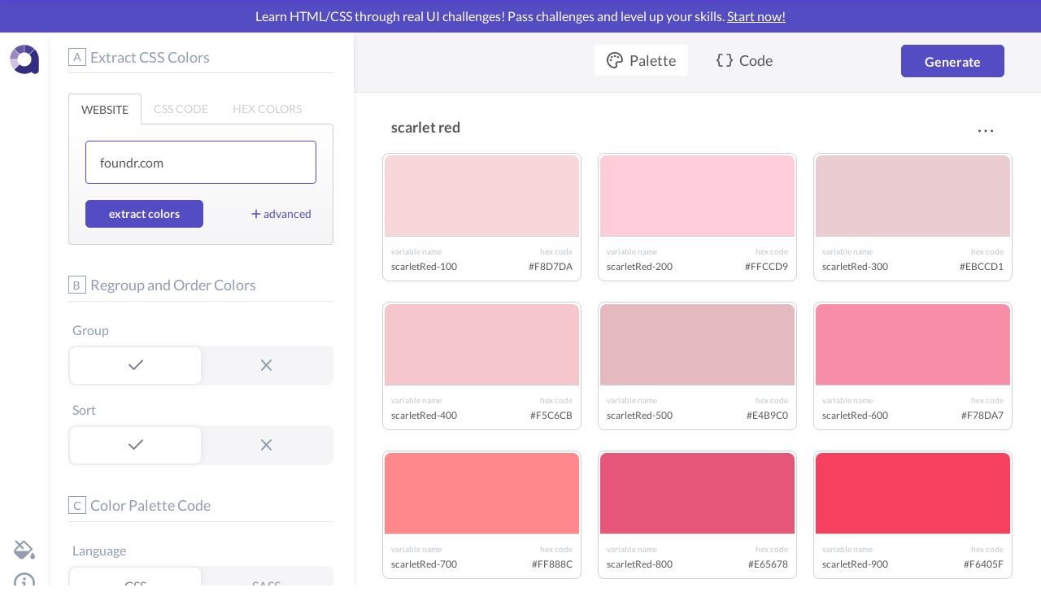

--- FILE ---
content_type: text/html; charset=utf-8
request_url: https://alwane.io/foundr.com/8w5m1YIDUbKHZmUOZtWUNVS4JCMVLGoL
body_size: 998
content:
<!DOCTYPE html><html lang="en"><head><meta charset="utf-8"/><meta http-equiv="X-UA-Compatible" content="IE=edge"/><meta name="viewport" content="width=device-width, initial-scale=1.0"/><meta content="LyQkIwUVLiYPEHZvDAtac0lCPgImdCVElPGN_oiJ6BDZOQwA8rmgl9C0" name="csrf-token"/><title data-suffix=" · Alwane">
foundr.com Colors Palette
     · Alwane</title><meta name="robots" content="noodp"/><meta name="description" content="website color scheme consisting of #f8d7da, #ff888c, #fb284f, #e21b24 and #cc0035."/><meta property="fb:pages" content="108137711751563"/><meta property="og:locale" content="en_US"/><meta property="og:site_name" content="Alwane"/><meta property="og:title" content="foundr.com Colors Palette"/><meta property="og:url" content="https://alwane.io"/><meta property="og:image" content="https://export.alwane.io/sites/foundr.com/8w5m1YIDUbKHZmUOZtWUNVS4JCMVLGoL.png"/><meta property="og:description" content="website color scheme consisting of #f8d7da, #ff888c, #fb284f, #e21b24 and #cc0035."/><meta name="twitter:card" content="summary_large_image"/><meta property="twitter:domain" content="alwane.io"/><meta property="twitter:title" content="foundr.com Colors Palette"/><meta property="twitter:description" content="website color scheme consisting of #f8d7da, #ff888c, #fb284f, #e21b24 and #cc0035."/><meta property="twitter:image" content="https://export.alwane.io/sites/foundr.com/8w5m1YIDUbKHZmUOZtWUNVS4JCMVLGoL.png"/><meta content="https://alwane.io" property="twitter:url"/><meta name="twitter:site" content="@alwane_io"/><meta name="twitter:creator" content="@alwane_io"/><link rel="apple-touch-icon" sizes="180x180" href="https://cdn.alwane.io/images/favicons/apple-touch-icon.png"/><link rel="icon" type="image/png" sizes="32x32" href="https://cdn.alwane.io/images/favicons/favicon-32x32.png"/><link rel="icon" type="image/png" sizes="16x16" href="https://cdn.alwane.io/images/favicons/favicon-16x16.png"/><link rel="icon" type="image/svg+xml" href="https://cdn.alwane.io/images/favicons/favicon.svg"/><link rel="manifest" href="https://cdn.alwane.io/images/favicons/site.webmanifest"/><link rel="mask-icon" href="https://cdn.alwane.io/images/favicons/safari-pinned-tab.svg" color="#5628ee"/><meta name="msapplication-TileColor" content="#ffffff"/><meta name="theme-color" content="#ffffff"/><link phx-track-static="phx-track-static" rel="stylesheet" href="/assets/app-1397c6314556b9588ecb704f0ff10c8f.css?vsn=d"/><script defer="defer" phx-track-static="phx-track-static" type="text/javascript" src="/assets/app-ffd4a9295dd26e57f5ef68ab5bc84191.js?vsn=d"></script></head><body><div data-phx-main="data-phx-main" data-phx-session="SFMyNTY.[base64].ro-CeMC26ahruTYtUWite6h4kqtzUfJW9CkswsP9uqw" data-phx-static="SFMyNTY.g2gDaAJhBXQAAAADZAAKYXNzaWduX25ld2pkAAVmbGFzaHQAAAAAZAACaWRtAAAAFHBoeC1HSDZOd3lTVXNOeVVJdEh4bgYAxlJv8poBYgABUYA.c7MMZNYLKQ7muEHSQtzB9EQWAv-a1DJclzjUI6CdabQ" id="phx-GH6NwySUsNyUItHx"><div><p class="alert alert-info" role="alert" phx-click="lv:clear-flash" phx-value-key="info"></p><p class="alert alert-danger" role="alert" phx-click="lv:clear-flash" phx-value-key="error"></p></div><div class="splashScreen"><div class="splashScreen-wrapper"><img src="https://cdn.alwane.io/images/brand/logo.png" alt="Logo"/></div></div></div></body></html>

--- FILE ---
content_type: text/css
request_url: https://alwane.io/assets/app-1397c6314556b9588ecb704f0ff10c8f.css?vsn=d
body_size: 7044
content:
@font-face{font-family:Lato;font-style:normal;font-weight:400;src:url("https://cdn.alwane.io/fonts/lato-400-1.woff2") format("woff2");font-display:swap;unicode-range:U+0100-024F,U+0259,U+1E00-1EFF,U+2020,U+20A0-20AB,U+20AD-20CF,U+2113,U+2C60-2C7F,U+A720-A7FF}@font-face{font-family:Lato;font-style:normal;font-weight:400;src:url("https://cdn.alwane.io/fonts/lato-400-2.woff2") format("woff2");font-display:swap;unicode-range:U+0000-00FF,U+0131,U+0152-0153,U+02BB-02BC,U+02C6,U+02DA,U+02DC,U+2000-206F,U+2074,U+20AC,U+2122,U+2191,U+2193,U+2212,U+2215,U+FEFF,U+FFFD}@font-face{font-family:Lato;font-style:normal;font-weight:700;src:url("https://cdn.alwane.io/fonts/lato-700-1.woff2") format("woff2");font-display:swap;unicode-range:U+0100-024F,U+0259,U+1E00-1EFF,U+2020,U+20A0-20AB,U+20AD-20CF,U+2113,U+2C60-2C7F,U+A720-A7FF}@font-face{font-family:Lato;font-style:normal;font-weight:700;src:url("https://cdn.alwane.io/fonts/lato-700-2.woff2") format("woff2");font-display:swap;unicode-range:U+0000-00FF,U+0131,U+0152-0153,U+02BB-02BC,U+02C6,U+02DA,U+02DC,U+2000-206F,U+2074,U+20AC,U+2122,U+2191,U+2193,U+2212,U+2215,U+FEFF,U+FFFD}@font-face{font-family:Lato;font-style:normal;font-weight:900;src:url("https://cdn.alwane.io/fonts/lato-900-1.woff2") format("woff2");font-display:swap;unicode-range:U+0100-024F,U+0259,U+1E00-1EFF,U+2020,U+20A0-20AB,U+20AD-20CF,U+2113,U+2C60-2C7F,U+A720-A7FF}@font-face{font-family:Lato;font-style:normal;font-weight:900;src:url("https://cdn.alwane.io/fonts/lato-900-2.woff2") format("woff2");font-display:swap;unicode-range:U+0000-00FF,U+0131,U+0152-0153,U+02BB-02BC,U+02C6,U+02DA,U+02DC,U+2000-206F,U+2074,U+20AC,U+2122,U+2191,U+2193,U+2212,U+2215,U+FEFF,U+FFFD}@font-face{font-family:Lato;font-style:normal;font-weight:300;font-display:swap;src:url("https://fonts.gstatic.com/s/lato/v20/S6u9w4BMUTPHh7USSwaPGQ3q5d0N7w.woff2") format("woff2");unicode-range:U+0100-024F,U+0259,U+1E00-1EFF,U+2020,U+20A0-20AB,U+20AD-20CF,U+2113,U+2C60-2C7F,U+A720-A7FF}@font-face{font-family:Lato;font-style:normal;font-weight:300;font-display:swap;src:url("https://fonts.gstatic.com/s/lato/v20/S6u9w4BMUTPHh7USSwiPGQ3q5d0.woff2") format("woff2");unicode-range:U+0000-00FF,U+0131,U+0152-0153,U+02BB-02BC,U+02C6,U+02DA,U+02DC,U+2000-206F,U+2074,U+20AC,U+2122,U+2191,U+2193,U+2212,U+2215,U+FEFF,U+FFFD}body{font-size:1.5rem}article,aside,details,figcaption,figure,footer,header,hgroup,nav,section,summary{display:block}audio,canvas,video{display:inline-block}audio:not([controls]){display:none;height:0}[hidden],template{display:none}html{text-size-adjust:100%}html,button,input,select,textarea{font-family:Arial,Helvetica,sans-serif}body{margin:0}*{box-sizing:border-box}a{color:#3b566e;text-decoration:none;background:rgba(0,0,0,0)}a:focus{outline:thin dotted}a:hover,a:active{outline:0}h1{font-size:2em;margin:.67em 0}h2{font-size:1.5em;margin:.83em 0}h3{font-size:1.17em;margin:1em 0}h4{font-size:1em;margin:1.33em 0}h5{font-size:.83em;margin:1.67em 0}h6{font-size:.75em;margin:2.33em 0}abbr[title]{border-bottom:1px dotted}b,strong{font-weight:bold}dfn{font-style:italic}mark{color:#000;background:#ff0}code,kbd,pre,samp{font-family:monospace,serif;font-size:1em}pre{white-space:pre;white-space:pre-wrap;word-wrap:break-word}q{quotes:"“" "”" "‘" "’"}*::before,*::after{box-sizing:border-box}q:before,q:after{content:"";content:none}small{font-size:80%}sub,sup{font-size:75%;line-height:0;position:relative;vertical-align:baseline}sup{top:-0.5em}sub{bottom:-0.25em}html,body,div,span,applet,object,iframe,h1,h2,h3,h4,h5,h6,p,blockquote,div pre,a,abbr,acronym,address,big,cite,code,del,dfn,em,font,img,ins,kbd,q,s,samp,small,strike,strong,sub,sup,tt,var,b,u,i,center,dl,dt,dd,ol,ul,li,figure,header,nav,section,article,aside,footer,figcaption{padding:0;margin:0;border:0;outline:0}ul li{list-style:none}img{border:0}svg:not(:root){overflow:hidden}figure{margin:0}button,input,select,textarea{font-family:inherit;font-size:100%;margin:0;vertical-align:baseline}input[type=text],input[type=email],input[type=tel],textarea{-webkit-appearance:none}button,input{line-height:normal}button,select{text-transform:none}button,html input[type=button],input[type=reset],input[type=submit]{background:none;border:0;-webkit-appearance:button;cursor:pointer}button[disabled],input[disabled]{cursor:default}button::-moz-focus-inner,input::-moz-focus-inner{border:0;padding:0}textarea{overflow:auto;vertical-align:top}table{border-collapse:collapse;border-spacing:0}input[type=search]{-webkit-appearance:textfield;-moz-box-sizing:content-box;-webkit-box-sizing:content-box;box-sizing:content-box}input[type=search]::-webkit-search-cancel-button,input[type=search]::-webkit-search-decoration{-webkit-appearance:none}input[type=checkbox],input[type=radio]{box-sizing:border-box;padding:0}div,input,textarea,select,button,h1,h2,h3,h4,h5,h6,a,span,a:focus{outline:none}.button{display:inline-flex;justify-content:center;align-items:center;height:2.1rem;padding:0 28px;color:#fff;font-size:.875rem;font-weight:600;vertical-align:middle;border:1px solid #544cc2;border-radius:5px;transition:all .25s ease-in 0s}.button.button--large{height:2.8rem;font-size:1.125rem}.button.button--small{height:1.8rem;padding:0 10px;font-size:.875rem;font-weight:400}.button.button--primary{background-color:#544cc2}.button.button--primary:hover{background-color:#2e2978}.button.button--light{color:#585858;background-image:linear-gradient(180deg, #fff 0%, #f5f5f7 100%);border-color:#bfc5ca}.button.button--light:hover{border-color:#7d7d8d}.button.button--disabled{background-color:#544cc2;cursor:not-allowed;opacity:.35}.formControls-text{width:100%;padding:15px;color:#7d7d8d;font-size:1rem;word-break:break-all;background-color:#fff;border:1px solid #7d7d8d;border-radius:4px;transition:all .2s ease-in}.formControls-text.formControls-text--textArea{position:relative}.formControls-text.formControls-text--textArea::after{content:"";position:absolute;right:0;bottom:0;width:100%;height:60px;background-image:linear-gradient(180deg, rgba(255, 255, 255, 0.8) 1%, #fff 100%);background-size:100%}.formControls-text.formControls-text--darkBorder{border:1px solid #544cc2}.formControls-text.formControls-text--error{position:relative;background-color:#fce7e8;border:1px solid #cd3240}.formControls-text.formControls-text--error input[type=text],.formControls-text.formControls-text--error textarea{color:#cd3240;background-color:#fce7e8}.formControls-text.formControls-text--error input[type=text]::placeholder,.formControls-text.formControls-text--error textarea::placeholder{color:#ffb0b7}.formControls-text.formControls-text--error.formControls-text--textArea::after{background-image:linear-gradient(180deg, rgba(252, 231, 232, 0.8) 1%, #fce7e8 100%)}.formControls-text.formControls-text--error .formControls-text--error-message{position:absolute;top:3px;right:3px;padding:5px 10px;color:#fff;font-size:.75rem;background-color:#cd3240;border-radius:4px}.formControls-text input[type=text],.formControls-text textarea{width:100%;color:#585858;border:0}.formControls-text input[type=text]::placeholder,.formControls-text textarea::placeholder{color:#bfc5ca}.formControls-text textarea{min-height:140px;line-height:2rem;text-transform:lowercase;resize:none}.formControls-text .formControls-text-fullScreen{position:relative;z-index:50;display:block;width:100%;text-align:right;background:rgba(255,255,255,0)}.formControls-text .formControls-text-fullScreen svg{width:20px;height:20px;fill:#544cc2}.formControls-checkbox{position:relative;display:flex}.formControls-checkbox input[type=checkbox]{visibility:hidden}.formControls-checkbox input[type=checkbox]:checked+label span{border:1px solid #544cc2}.formControls-checkbox input[type=checkbox]:checked+label span::after{opacity:1}.formControls-checkbox input[type=checkbox]:checked+label b{color:#544cc2}.formControls-checkbox label{display:flex;align-items:center;cursor:pointer;user-select:none}.formControls-checkbox label span{position:absolute;top:0;left:0;width:20px;height:20px;background:linear-gradient(180deg, #fff 0%, rgba(231, 231, 231, 0.6) 100%);border:1px solid #bfc5ca;border-radius:4px}.formControls-checkbox label span::after{content:"";position:absolute;top:4px;left:4px;z-index:500;width:11px;height:8px;background-color:rgba(255,255,255,0);border:3px solid #544cc2;border-top:0;border-right:0;transform:rotate(-45deg);opacity:0}.formControls-checkbox label b{margin-top:1px;margin-left:12px;font-size:.875rem;font-weight:400}.formControls-copy{position:relative;box-sizing:border-box;width:100%;min-height:42px;padding:10px 12px;color:#585858;line-height:23.2px;background-color:#fff;border:1px solid #d0d0d0;border-radius:5px;cursor:pointer}.formControls-copy.formControls-copy--copying .formControls-copy-label::after{animation:floatup .5s ease-in-out}.formControls-copy-text{overflow:hidden;display:inline-block;box-sizing:border-box;max-width:calc(100% - 70px);color:#585858;line-height:23.2px;white-space:nowrap;text-overflow:ellipsis;vertical-align:middle;cursor:pointer}.formControls-copy-label{position:absolute;top:15px;right:23px;z-index:1;display:inline-block;box-sizing:border-box;color:rgba(255,255,255,0);font-size:.9rem;pointer-events:none;cursor:pointer;opacity:.999;transition:opacity .2s ease-in-out}.formControls-copy-label::after{position:absolute;top:-2px;left:50%;display:inline-block;content:attr(data-label);color:#585858;text-align:center;white-space:nowrap;transform:translate3d(-50%, 0, 0);backface-visibility:hidden;opacity:.001}.formControls-copy-button{position:absolute;top:7px;right:88px;display:inline-block;box-sizing:border-box;width:65px;height:32px;padding:0;margin:0;color:#585858;font-size:.9rem;line-height:32px;text-align:center;background-color:#d0d0d0;border:1px solid #e7e7e7;border-radius:3px;transform:translate(calc(100% + 15px), 0);transition:all .2s ease-in-out;user-select:none;cursor:pointer;appearance:none}@keyframes floatup{20%{opacity:.999}100%{transform:translate3d(-50%, -17px, 0)}}.toggle{display:flex;padding:2px;margin:0;list-style:none;background-color:#f5f5f7;border-radius:8px}.toggle li{display:inline-flex;flex:1 1;justify-content:center;align-items:center;height:45px;padding:.75rem 1rem;color:#929daf;font-size:1rem;font-weight:400;text-align:center;border-radius:8px;cursor:pointer;transition:.3s ease-out}.toggle li.toggle-active{color:#7d7d8d;background-color:#fff;box-shadow:0 0 10px rgba(0,0,0,.08)}.cardColor{background:#fff;border:1px solid #d0d0d0;border-radius:8px;cursor:pointer}.cardColor.cardColor--selected{border:1px dashed #544cc2;filter:drop-shadow(1px 2px 3px rgba(84, 76, 194, 0.3))}.cardColor-bg{height:100px;margin:2px;background-color:#f5f5f7;border-bottom:1px solid #d0d0d0;border-radius:8px 8px 0 0}.cardColor-infos{display:flex;justify-content:space-between;padding:10px}.cardColor-infos.cardColor-infos--oneItem .cardColor-info:nth-child(1){display:none}.cardColor-infos.cardColor-infos--oneItem .cardColor-info.cardColor-info--hex{width:100%;text-align:center}.cardColor-infos .cardColor-info{font-size:.75rem}.cardColor-infos .cardColor-info h5{margin-bottom:5px;color:#bfc5ca;font-weight:400;text-transform:lowercase}.cardColor-infos .cardColor-info span{color:#585858}.cardColor-infos .cardColor-info.cardColor-info--hex{text-align:right}.cardColor-infos .cardColor-info.cardColor-info--hex span{text-transform:uppercase}.titleIcon{display:flex;align-items:center;height:40px;font-weight:400}.titleIcon.titleIcon--small{font-size:1rem}.titleIcon.titleIcon--large{font-size:1.125rem}.titleIcon.titleIcon--light{color:#929daf}.titleIcon.titleIcon--dark{color:#585858}.titleIcon.titleIcon--border{border-bottom:1px solid #e7e7e7}.titleIcon.titleIcon--border .titleIcon-text{text-transform:initial}.titleIcon .titleIcon-wrapper{display:flex;justify-content:center;align-items:center;width:22px;height:22px}.titleIcon .titleIcon-wrapper svg{width:15px;height:15px;margin-top:2px}.titleIcon .titleIcon-wrapper.titleIcon-wrapper--letter{border:1px solid #929daf}.titleIcon .titleIcon-wrapper.titleIcon-wrapper--letter svg{width:auto;height:auto;margin:0;fill:#929daf}.titleIcon .titleIcon-text{margin-left:5px;text-transform:uppercase}.tabs{font-size:.875rem}.tabs-nav{display:flex}.tabs-nav .tab-nav{padding:10px 15px;color:#d0d0d0;text-transform:uppercase;background-color:#fff;border-bottom:1px solid #d0d0d0;border-radius:4px 4px 0 0}.tabs-nav .tab-nav.tab-nav--active{color:#585858;border:1px solid #d0d0d0;border-bottom:0}.tabs-content{padding:20px;margin-top:-1px;background-image:linear-gradient(180deg, #fff 0%, #f5f5f7 100%);border:1px solid #d0d0d0;border-radius:0 4px 4px}.tabs-content .tab-pane{display:none}.tabs-content .tab-pane.tab-pane--active{display:block}.tabs-content .tab-pane.tab-pane--active>button{margin-top:20px}.tabs-content .tab-pane.tab-pane--active form>button{margin-top:20px}.tabs-content .tab-pane.tab-pane--cssPath .tab-pane--cssPath-cta>div:not(.tab-pane--cssPath-advancedContent){display:flex;justify-content:space-between;margin-top:20px}.tabs-content .tab-pane.tab-pane--cssPath .tab-pane--cssPath-cta .tab-pane--cssPath-advancedNav{display:flex;align-items:center;color:#544cc2}.tabs-content .tab-pane.tab-pane--cssPath .tab-pane--cssPath-cta .tab-pane--cssPath-advancedNav svg{width:12px;margin-right:3px}.tabs-content .tab-pane.tab-pane--cssPath .tab-pane--cssPath-cta .tab-pane--cssPath-advancedContent{padding-top:1.3rem;margin-top:15px;margin-bottom:5px;border-top:1px dashed #d0d0d0}.tabs-content .tab-pane.tab-pane--cssPath .tab-pane--cssPath-cta .tab-pane--cssPath-advancedContent strong{display:block;margin-bottom:25px;color:#585858;font-weight:400;text-transform:uppercase}.tabs-content .tab-pane.tab-pane--cssPath .tab-pane--cssPath-cta .tab-pane--cssPath-advancedContent .tab-pane--cssPath-settings{display:flex}.tabs-content .tab-pane.tab-pane--cssPath .tab-pane--cssPath-cta .tab-pane--cssPath-advancedContent .tab-pane--cssPath-settings .formControls-checkbox:not(:last-child){margin-right:1.3rem}.mobileForm{position:fixed;bottom:0;display:none;align-items:center;width:100%;height:75px;padding:15px;background-color:rgba(245,245,247,.9);box-shadow:0 0 5px 1px rgba(0,0,0,.2)}.mobileForm .formControls-text{height:100%;padding:10px;margin-right:10px}.mobileForm .button{height:100%;text-transform:uppercase}.modal{position:absolute;overflow:auto;z-index:999999;width:100vw;height:100vh;padding:35px;background-color:#f5f5f7}.modal-info{position:absolute}.modal-info button{color:#585858}.modal-info svg{width:35px;height:35px}.modal-content{max-width:800px;margin:auto}.modal-content h1{margin-bottom:75px;color:#585858;font-size:2.0625rem;text-align:center}.modal-content h1 span{text-decoration:underline}.modal-content .modal-content-small{max-width:400px;margin:auto}.modal-content .formControls-text{min-height:50vh}.modal-content .formControls-text.formControls-text--textArea::after{display:none}.modal-content .formControls-text textarea{min-height:inherit}.modal-content .button{margin-top:15px}.modal-video{box-shadow:1px 1px 8px 1px rgba(0,0,0,.1)}@media only screen and (max-width: 960px){.modal{padding:15px}.modal-info svg{width:25px;height:25px}.modal-content h1{margin-top:2px;margin-bottom:25px;font-size:1.125rem;text-align:right}}.alwane-share{position:absolute;top:20px;right:45px;display:flex;align-items:center;height:2.5rem;font-size:1rem}.alwane-share svg{width:15px !important}@media only screen and (max-width: 576px){.preview .preview-nav .alwane-share{top:55px;right:15px;z-index:500;padding:10px;color:#fff;font-size:.875rem;background:#544cc2;border-radius:0 0 5px 5px}}.notice{display:flex;flex-direction:column;align-items:center;justify-content:center;height:100%}.notice h1{font-weight:400;font-size:2.0625rem}.notice span{font-size:.875rem;margin-bottom:2rem}@media only screen and (max-width: 576px){.notice{justify-content:start;transform:scale(0.8);margin-top:-1rem}}.splashScreen{display:flex;justify-content:center;align-items:center;width:100vw;height:100vh}.splashScreen img{width:90px;filter:opacity(0.7)}.splashScreen-wrapper{animation:.8s cubic-bezier(0.53, 0.22, 0.85, 0.58) 0s infinite alternate none running Splash}@keyframes Splash{0%{transform:scale(1);opacity:1;animation-timing-function:cubic-bezier(0.53, 0.22, 0.85, 0.58)}100%{transform:scale(0.95);opacity:.75;animation-timing-function:cubic-bezier(0.53, 0.22, 0.85, 0.58)}}.notFound{display:flex;justify-content:center}.notFound.containerGlobal{padding-top:2rem}.notFound::before{content:"";position:absolute;top:0;z-index:10;width:100%;height:100%;background:#fff}.notFound img,.notFound .notFound-section,.notFound .button--primary{position:relative;z-index:100}.notFound img{margin-top:2rem;width:40rem}.notFound .notFound-section{display:flex;align-items:center;flex-direction:column;text-align:center}.notFound .notFound-headline h2{font-family:"Lato",sans-serif;margin-bottom:.8rem}.notFound .button{margin-top:4rem}.openGraph{overflow:hidden;box-sizing:border-box;width:438px;max-width:100%;margin:auto;color:#f3f4f6;font-size:14px;line-height:1.3em;text-align:left;outline-offset:-1px;transition:background-color .15s ease-in-out,border-color .15s ease-in-out;user-select:none}.openGraph .openGraph-wrapper{background-color:#fff;border:1px solid #e1e8ed;border-radius:.85714em}.openGraph:hover{background-color:#f5f8fa;border-color:rgba(136,153,166,.5)}.openGraph-image{box-sizing:border-box;height:220px;color:#585858;line-height:20.8px;border-bottom:1px solid #e1e8ed}.openGraph-image img{width:100%}.openGraph-meta{box-sizing:border-box;padding:.75em;line-height:20.8px}.openGraph-truncate{overflow:hidden;display:block;box-sizing:border-box;margin:0 0 .15em;color:#000;font-family:inherit;line-height:18px;white-space:nowrap;text-overflow:ellipsis;word-wrap:break-word;border:0 solid #e5e7eb}.openGraph-title{font-weight:600}.openGraph-title .openGraph-title-wrapper{box-sizing:border-box;line-height:20.8px;border:0 solid #e5e7eb;border-collapse:separate}.openGraph-description{max-height:2.6em;margin-top:.32333em}.openGraph-website{max-width:175px;margin-top:.32333em;color:#8899a6}.openGraph-button{display:flex;flex-direction:column;margin-top:1rem}.openGraph-button .button{height:2.6rem;margin-top:1rem;font-size:1.2rem}@media only screen and (max-width: 576px){.openGraph{margin-top:2.5rem}}.palettes{max-width:initial}.palettes.modal{background-color:#f5f5f7}.palettes.modal .modal-info a{color:#000}.palettes.modal .modal-content{max-width:initial}.palettes.modal .modal-content .modal-content-title{margin-bottom:45px;color:#000;text-align:center}.palettes.modal .modal-content .modal-content-title h1{margin-bottom:5px;color:#000;font-size:3rem;letter-spacing:-3px}.palettes.modal .modal-content .modal-content-title p{font-size:1rem}.palettes .palettes-colors{display:flex;box-sizing:border-box;width:100%;height:100%}.palettes .palettes-colors div{position:relative;overflow:hidden;flex-grow:1;flex-basis:1px;box-sizing:border-box;box-shadow:rgba(0,0,0,.05) 0 1px inset,rgba(0,0,0,.05) 0 -1px inset;transition:all .1s ease-in-out;appearance:none}.palettes .palettes-colors div:first-child{border-radius:10px 0 0;box-shadow:rgba(0,0,0,.05) 1px 1px inset,rgba(0,0,0,.05) 0 -1px inset}.palettes .palettes-colors div:last-child{border-radius:0 10px 0 0;box-shadow:rgba(0,0,0,.05) -1px 1px inset,rgba(0,0,0,.05) 0 -1px inset}.palettes .palettes-colors div:hover{flex-basis:80px}.palettes .palettes-colors div:hover span{opacity:1}.palettes .palettes-colors div span{position:absolute;top:50%;display:block;box-sizing:border-box;width:100%;padding:0;margin:-7px 0 0;color:#000;font-size:1.125rem;font-weight:bold;text-align:center;cursor:pointer;opacity:0;appearance:none}.palettes .palettes-colors div span.color-isLight{color:#fff}.palettes .palettes-wrapper{display:grid;grid-template-columns:repeat(auto-fill, minmax(350px, 1fr));grid-gap:20px 35px}.palettes .palettes-wrapper .openGraph{border-radius:15px;box-shadow:2px -1px 5px 1px rgba(0,0,0,.05);user-select:initial}.palettes .palettes-wrapper .openGraph .openGraph-wrapper{border-top:0}.palettes .palettes-wrapper .openGraph .openGraph-wrapper .openGraph-website{position:relative}.palettes .palettes-wrapper .openGraph .openGraph-wrapper .openGraph-website a{text-decoration:underline}@media only screen and (max-width: 1000px){.palettes .openGraph{margin-top:0}.palettes.modal .modal-info svg{width:25px;height:25px}.palettes.modal .modal-content .modal-content-title{margin-bottom:25px;text-align:right}.palettes.modal .modal-content .modal-content-title h1{font-size:1.125rem;letter-spacing:initial;text-align:right}.palettes.modal .modal-content .modal-content-title p{display:none}}.announcement-bar{position:fixed;display:flex;justify-content:center;align-items:center;width:100%;max-height:40px;padding:10px 0 12px;color:#fff;font-size:1rem;background-color:#544cc2}.announcement-bar a{color:#fff;text-decoration:underline}.wrapper--announcement aside,.wrapper--announcement main{margin-top:35px}.wrapper--announcement .alwane-share{top:55px}.wrapper{display:flex;font-family:"Lato",sans-serif}aside{display:flex;width:505px;height:100vh;transition:width .2s ease-in}.aside-section{margin-bottom:30px}.aside-section h2{margin-bottom:25px}.aside-section.aside-section--notAllowed{position:relative}.aside-section.aside-section--notAllowed:before{content:"";position:absolute;top:0;left:0;width:100%;height:100%;background-color:rgba(255,255,255,.6);cursor:not-allowed}.aside-section .aside-section-settings .aside-section-setting{margin-bottom:20px}.aside-section .aside-section-settings .aside-section-setting h3{margin-bottom:10px;margin-left:5px;color:#929daf;font-size:1rem;font-weight:400}.aside-nav{display:flex;flex-direction:column;justify-content:space-between;align-items:center;width:70px;height:100%;padding:20px 0;box-shadow:8px 0 8px -9px rgba(0,0,0,.1)}.aside-nav .aside-nav-links{display:flex;flex-direction:column}.aside-nav .aside-nav-links a{margin-top:10px}.aside-nav .aside-nav-links a path{transition:fill .2s ease-in}.aside-nav .aside-nav-links a:hover path{fill:#544cc2}.aside-extractor{overflow:auto;width:100%;padding:15px 25px;box-shadow:8px 0 8px -9px rgba(0,0,0,.1)}.wrapper main{width:calc(100% - 505px)}.wrapper .preview{width:100%}.preview .preview-nav{display:flex;justify-content:center;padding:20px 0;font-size:1.125rem;font-weight:700;background-color:#f5f5f7;border-bottom:1px solid #e7e7e7}.preview .preview-nav .preview-nav-item{display:flex;align-items:center;padding:8px 15px;margin-right:20px;color:#585858;transition:background-color .1s ease-in}.preview .preview-nav .preview-nav-item.preview-nav-item--active,.preview .preview-nav .preview-nav-item:hover{background-color:#fff;border-radius:4px}.preview .preview-nav svg{width:20px;margin-right:8px}.preview .preview-palette{position:relative;overflow:auto;height:calc(100vh - 79px);padding:25px}.preview .preview-palette .preview-palette-loader{position:absolute;top:0;left:4px;display:flex;width:100%;height:100%}.preview .preview-palette .preview-palette-loader::before{content:"";position:absolute;z-index:100;width:100%;height:100%;background:rgba(255,255,255,.9)}.preview .preview-palette .preview-palette-loader .lottie{position:relative;z-index:500;transform:scale(0.3);opacity:.7}.preview .preview-palette-group{margin-bottom:10px}.preview .preview-palette-group input[type=text]{padding:5px 10px;margin-bottom:15px;color:#585858;font-size:1.125rem;font-weight:600;border:1px solid #fff}.preview .preview-palette-group input[type=text]:focus{border:1px dashed #7d7d8d}.preview .preview-palette-group .palette-group-actions{position:relative;display:flex;justify-content:space-between;align-items:center;margin-right:25px;margin-left:10px}.preview .preview-palette-group .palette-group-actions>div>button{display:flex;margin-top:-5px;background-color:#fff;border-radius:3px;transition:background-color .2s ease-in}.preview .preview-palette-group .palette-group-actions>div>button svg{fill:#585858}.preview .preview-palette-group .palette-group-actions>div>button:hover{background-color:#f5f5f7}.preview .preview-palette-group .palette-group-actions .palette-group-actions-content{position:absolute;top:40px;right:0;z-index:50;display:none;font-size:1rem;background-color:#fff;border-radius:5px}.preview .preview-palette-group .palette-group-actions .palette-group-actions-content.palette-group-actions-content--active{display:block}.preview .preview-palette-group .palette-group-actions .palette-group-actions-content>button{display:block;box-sizing:border-box;min-width:95px;padding:5px 35px 5px 10px;color:#585858;font-size:.75rem;text-align:left;background-color:#fff;border:1px solid #585858;cursor:pointer;transition:all .2s ease}.preview .preview-palette-group .palette-group-actions .palette-group-actions-content>button:hover{background-color:#f5f5f7}.preview .preview-palette-group .preview-palette-colors{display:flex;flex-wrap:wrap}.preview .preview-palette-group .preview-palette-colors .preview-palette-color{width:20%;padding:0 10px 25px;transition:width .2s ease-in}.preview .preview-palette-group .preview-palette-colors .preview-palette-color .cardColor-wrapper{position:relative}.preview .preview-palette-group .preview-palette-colors .preview-palette-color .cardColor-wrapper:hover .preview-palette-color-delete{display:flex}.preview .preview-palette-group .preview-palette-colors .preview-palette-color .cardColor-wrapper .preview-palette-color-delete{position:absolute;top:5px;right:5px;display:none;justify-content:center;align-items:center;width:18px;height:18px;padding:3px;color:#cd3240;background-color:#ffb0b7;border-radius:5px;transition:all .2s linear}.preview .preview-palette-group .preview-palette-colors .preview-palette-color .cardColor-wrapper .preview-palette-color-delete:hover{color:#fff;background-color:#cd3240}.preview .preview-palette-group .preview-palette-colors .preview-palette-color .cardColor-wrapper .preview-palette-color-delete svg{width:100%;height:100%}.preview-code{position:relative;overflow:auto;height:92vh;padding:25px 35px;font-size:1.125rem}.preview-code .button-copy{position:fixed;right:50px;width:55px}.preview-code pre,.preview-code code{padding:0;margin:0}.preview-code pre .hljs-attr,.preview-code pre .hljs-variable,.preview-code code .hljs-attr,.preview-code code .hljs-variable{display:inline-block;min-width:220px}.preview-code pre .hljs-variable,.preview-code code .hljs-variable{color:#836c28}@media only screen and (max-width: 1500px){aside{width:435px}.wrapper main{width:calc(100% - 435px)}.wrapper main .preview .preview-palette-group .preview-palette-colors .preview-palette-color{width:33.3333333333%}}@media only screen and (max-width: 1200px){.formControls-checkbox label{margin-top:2px}.formControls-checkbox label b{font-size:.75rem}aside{width:400px}.wrapper main{width:calc(100% - 400px)}.wrapper main .preview .preview-palette-group .preview-palette-colors .preview-palette-color{width:50%}.tabs{font-size:.75rem}}@media only screen and (max-width: 960px){aside{display:none}.mobileForm{display:flex}.wrapper main{width:100%}.wrapper main .preview .preview-palette-group .preview-palette-colors .preview-palette-color{width:33.3333333333%}}@media only screen and (max-width: 576px){.wrapper main{width:100%}.wrapper main .preview .preview-palette{height:calc(100vh - 61px);padding:20px 5px}.wrapper main .preview .preview-palette-group .preview-palette-colors .preview-palette-color{width:50%}.wrapper main .preview .preview-palette-group .preview-palette-colors .preview-palette-color .cardColor-info:not(.cardColor-info--hex){display:none}.wrapper main .preview .preview-palette-group .preview-palette-colors .preview-palette-color .cardColor-info--hex{width:100%;text-align:center}.wrapper main .preview .preview-code{height:84vh;padding:25px;font-size:.875rem}.wrapper main .preview .preview-code pre .hljs-attr,.wrapper main .preview .preview-code pre .hljs-variable,.wrapper main .preview .preview-code code.hljs .hljs-attr,.wrapper main .preview .preview-code code.hljs .hljs-variable{min-width:auto}.preview .preview-nav{padding:15px;background-color:#544cc2}.preview .preview-nav .preview-nav-item{padding:5px 10px;color:#2e2978;font-size:.875rem}.preview .preview-nav .preview-nav-item:not(.preview-nav-item--active){color:#fff}.preview .preview-nav .preview-nav-item:not(.preview-nav-item--active):hover{color:#2e2978 !important}.preview-code .button{top:45px}}pre code.hljs{display:block;overflow-x:auto;padding:1em}code.hljs{padding:3px 5px}.hljs{background:#fff;color:#000}.xml .hljs-meta{color:silver}.hljs-comment,.hljs-quote{color:#007400}.hljs-attribute,.hljs-keyword,.hljs-literal,.hljs-name,.hljs-selector-tag,.hljs-tag{color:#aa0d91}.hljs-template-variable,.hljs-variable{color:#3f6e74}.hljs-code,.hljs-meta .hljs-string,.hljs-string{color:#c41a16}.hljs-link,.hljs-regexp{color:#0e0eff}.hljs-bullet,.hljs-number,.hljs-symbol,.hljs-title{color:#1c00cf}.hljs-meta,.hljs-section{color:#643820}.hljs-built_in,.hljs-class .hljs-title,.hljs-params,.hljs-title.class_,.hljs-type{color:#5c2699}.hljs-attr{color:#836c28}.hljs-subst{color:#000}.hljs-formula{background-color:#eee;font-style:italic}.hljs-addition{background-color:#baeeba}.hljs-deletion{background-color:#ffc8bd}.hljs-selector-class,.hljs-selector-id{color:#9b703f}.hljs-doctag,.hljs-strong{font-weight:700}.hljs-emphasis{font-style:italic}[style*="--aspect-ratio"]>:first-child{width:100%}[style*="--aspect-ratio"]>img{height:auto}[style*="--aspect-ratio"]{position:relative}[style*="--aspect-ratio"]::before{content:"";display:block;padding-bottom:calc(100%/(var(--aspect-ratio)))}[style*="--aspect-ratio"]>:first-child{position:absolute;top:0;left:0;height:100%}.alert p{margin-bottom:0}.alert:empty{display:none}.phx-no-feedback.invalid-feedback,.phx-no-feedback .invalid-feedback{display:none}.phx-click-loading{opacity:.5;transition:opacity 1s ease-out}.phx-loading{cursor:wait}.fade-in-scale{animation:.2s ease-in 0s normal forwards 1 fade-in-scale-keys}.fade-out-scale{animation:.2s ease-out 0s normal forwards 1 fade-out-scale-keys}.fade-in{animation:.2s ease-out 0s normal forwards 1 fade-in-keys}.fade-out{animation:.2s ease-out 0s normal forwards 1 fade-out-keys}@keyframes fade-in-scale-keys{0%{scale:.95;opacity:0}100%{scale:1;opacity:1}}@keyframes fade-out-scale-keys{0%{scale:1;opacity:1}100%{scale:.95;opacity:0}}@keyframes fade-in-keys{0%{opacity:0}100%{opacity:1}}@keyframes fade-out-keys{0%{opacity:1}100%{opacity:0}}.designSystem{padding:2rem;font-family:"Lato",sans-serif;background:#f5f5f7}.designSystem .designSystem-wrapper{padding:4rem;background-color:#fff;border:1px solid #e7e7e7}header{padding-bottom:1rem;margin-bottom:30px;border-bottom:1px solid rgba(41,42,44,.2)}header span{font-size:1rem}header h1{font-size:2.3rem}main{display:flex;flex-wrap:wrap}main .designSystem-component{width:50%}main .designSystem-component:nth-child(2n) .designSystem-component-wrapper{margin-right:0}main .designSystem-component h2{font-size:1.2rem}main .designSystem-component h3{color:#7d7d8d;font-size:.7rem;font-weight:300;text-transform:uppercase}main .designSystem-component.designSystem-component--fullWidth{width:100%}main .designSystem-component .designSystem-component-wrapper{margin:1rem 1rem 1rem 0}main .designSystem-component .designSystem-component-wrapper>h2{padding-bottom:1rem;margin-bottom:2rem;font-weight:300;border-bottom:1px solid rgba(41,42,44,.2)}main .designSystem-component--fullWidth .designSystem-component-wrapper>div{display:flex}main .designSystem-component--fullWidth .designSystem-component-wrapper>div h3{padding-bottom:1rem;margin-bottom:30px;border-bottom:1px solid rgba(41,42,44,.2)}main .designSystem-component--fullWidth .designSystem-component-wrapper>div>div:first-child{width:50%;margin-right:50px}main .designSystem-component--fullWidth .designSystem-component-wrapper>div>div:last-child{width:50%}main .designSystem-component--fullWidth .designSystem-component-wrapper>div>div>div{margin-bottom:50px}.designSystem-component--colors .designSystem-colors{display:flex}.designSystem-component--colors .designSystem-colors .designSystem-color{padding-right:1rem}.designSystem-component--colors .designSystem-colors .designSystem-color:last-child{padding-right:0}.designSystem-component--colors .designSystem-colors .designSystem-color h3{margin-bottom:1rem}.designSystem-component--colors .designSystem-colors .designSystem-color ul{display:flex}.designSystem-component--colors .designSystem-colors .designSystem-color ul li{display:flex;flex-direction:column;align-items:center;margin-right:8px}.designSystem-component--colors .designSystem-colors .designSystem-color ul li div{display:block;width:32px;height:32px}.designSystem-component--colors .designSystem-colors .designSystem-color ul li span{display:block;margin-top:10px;font-size:12px}.designSystem-component--colors .designSystem-colors .designSystem-color>.designSystem-color{margin-top:2rem}.designSystem-component--colors .designSystem-colors .designSystem-color.designSystem-color--primary{width:30%}.designSystem-component--colors .designSystem-colors .designSystem-color.designSystem-color--primary ul li:nth-child(1) div{background-color:#2e2978}.designSystem-component--colors .designSystem-colors .designSystem-color.designSystem-color--primary ul li:nth-child(2) div{background-color:#544cc2}.designSystem-component--colors .designSystem-colors .designSystem-color.designSystem-color--primary ul li:nth-child(3) div{background-color:#c4c4e9}.designSystem-component--colors .designSystem-colors .designSystem-color.designSystem-color--primary ul li:nth-child(4) div{background-color:#efeffc}.designSystem-component--colors .designSystem-colors .designSystem-color.designSystem-color--gray{width:55%}.designSystem-component--colors .designSystem-colors .designSystem-color.designSystem-color--gray ul li:first-child div{background-color:#585858}.designSystem-component--colors .designSystem-colors .designSystem-color.designSystem-color--gray ul li:nth-child(2) div{background-color:#7d8087}.designSystem-component--colors .designSystem-colors .designSystem-color.designSystem-color--gray ul li:nth-child(3) div{background-color:#7d7d8d}.designSystem-component--colors .designSystem-colors .designSystem-color.designSystem-color--gray ul li:nth-child(4) div{background-color:#929daf}.designSystem-component--colors .designSystem-colors .designSystem-color.designSystem-color--gray ul li:nth-child(5) div{background-color:#bfc5ca}.designSystem-component--colors .designSystem-colors .designSystem-color.designSystem-color--gray ul li:nth-child(6) div{background-color:#d0d0d0}.designSystem-component--colors .designSystem-colors .designSystem-color.designSystem-color--gray ul li:nth-child(7) div{background-color:#e7e7e7}.designSystem-component--colors .designSystem-colors .designSystem-color.designSystem-color--gray ul li:nth-child(8) div{background-color:#f5f5f7}.designSystem-component--colors .designSystem-colors .designSystem-color.designSystem-color--gray .designSystem-color--errors ul li:first-child div{background-color:#cd3240}.designSystem-component--colors .designSystem-colors .designSystem-color.designSystem-color--gray .designSystem-color--errors ul li:nth-child(2) div{background-color:#ffb0b7}.designSystem-component--colors .designSystem-colors .designSystem-color.designSystem-color--gray .designSystem-color--errors ul li:nth-child(3) div{background-color:#fce7e8}.designSystem-component--colors .designSystem-colors .designSystem-color.designSystem-color--gradients{width:15%}.designSystem-component--colors .designSystem-colors .designSystem-color.designSystem-color--gradients ul li:nth-child(1) div{background-image:linear-gradient(180deg, #fff 0%, rgba(231, 231, 231, 0.6) 100%);border:1px solid #e4e4e4}.designSystem-component--colors .designSystem-colors .designSystem-color.designSystem-color--gradients ul li:nth-child(2) div{background-image:linear-gradient(180deg, #fff 0%, #f5f5f7 100%);border:1px solid #e4e4e4}.designSystem-component--typo .designSystem-component-wrapper div{margin-bottom:.5rem}.designSystem-component--typo .designSystem-component-wrapper div:nth-child(2){font-size:2.0625rem}.designSystem-component--typo .designSystem-component-wrapper div:nth-child(3){font-size:1.375rem}.designSystem-component--typo .designSystem-component-wrapper div:nth-child(4){font-size:1.125rem}.designSystem-component--typo .designSystem-component-wrapper div:nth-child(5){font-size:1rem}.designSystem-component--typo .designSystem-component-wrapper div:nth-child(6){font-size:.875rem}.designSystem-component--typo .designSystem-component-wrapper div:nth-child(7){font-size:.75rem}.designSystem-component--icons .designSystem-component-wrapper>div{display:flex;align-items:center}.designSystem-component--icons .designSystem-component-wrapper>div svg{height:22px;margin-right:1rem;fill:#585858}.designSystem-component--buttons .designSystem-component-wrapper>div{display:flex;align-items:center}.designSystem-component--buttons .designSystem-component-wrapper>div .button{margin-right:.8rem}.designSystem-component--formControls>div>div{display:flex;width:100%;margin-bottom:1rem}.designSystem-component--formControls>div>div>div:nth-child(1){margin-right:1rem}.designSystem-component--toggle>div{display:flex}.designSystem-component--toggle>div ul{width:50%}.designSystem-component--toggle>div ul:nth-child(1){margin-right:25px}.designSystem-component--card .cardColor{width:300px}.designSystem-component-tabs .tabs{width:385px}


--- FILE ---
content_type: text/javascript
request_url: https://alwane.io/assets/app-ffd4a9295dd26e57f5ef68ab5bc84191.js?vsn=d
body_size: 153373
content:
(()=>{var Bl=Object.create;var _i=Object.defineProperty,Nl=Object.defineProperties,Vl=Object.getOwnPropertyDescriptor,$l=Object.getOwnPropertyDescriptors,zl=Object.getOwnPropertyNames,Ei=Object.getOwnPropertySymbols,Hl=Object.getPrototypeOf,_r=Object.prototype.hasOwnProperty,ss=Object.prototype.propertyIsEnumerable;var as=(e,t,i)=>t in e?_i(e,t,{enumerable:!0,configurable:!0,writable:!0,value:i}):e[t]=i,xe=(e,t)=>{for(var i in t||(t={}))_r.call(t,i)&&as(e,i,t[i]);if(Ei)for(var i of Ei(t))ss.call(t,i)&&as(e,i,t[i]);return e},os=(e,t)=>Nl(e,$l(t)),jl=e=>_i(e,"__esModule",{value:!0});var ls=(e,t)=>{var i={};for(var r in e)_r.call(e,r)&&t.indexOf(r)<0&&(i[r]=e[r]);if(e!=null&&Ei)for(var r of Ei(e))t.indexOf(r)<0&&ss.call(e,r)&&(i[r]=e[r]);return i};var hs=(e,t)=>()=>(t||e((t={exports:{}}).exports,t),t.exports);var Gl=(e,t,i)=>{if(t&&typeof t=="object"||typeof t=="function")for(let r of zl(t))!_r.call(e,r)&&r!=="default"&&_i(e,r,{get:()=>t[r],enumerable:!(i=Vl(t,r))||i.enumerable});return e},cs=e=>Gl(jl(_i(e!=null?Bl(Hl(e)):{},"default",e&&e.__esModule&&"default"in e?{get:()=>e.default,enumerable:!0}:{value:e,enumerable:!0})),e);var zs=hs(($s,$i)=>{(function(e,t){"use strict";(function(){for(var m=0,y=["ms","moz","webkit","o"],g=0;g<y.length&&!e.requestAnimationFrame;++g)e.requestAnimationFrame=e[y[g]+"RequestAnimationFrame"],e.cancelAnimationFrame=e[y[g]+"CancelAnimationFrame"]||e[y[g]+"CancelRequestAnimationFrame"];e.requestAnimationFrame||(e.requestAnimationFrame=function(p,d){var f=new Date().getTime(),v=Math.max(0,16-(f-m)),_=e.setTimeout(function(){p(f+v)},v);return m=f+v,_}),e.cancelAnimationFrame||(e.cancelAnimationFrame=function(p){clearTimeout(p)})})();var i,r,n,s,a,o=function(m,y,g){m.addEventListener?m.addEventListener(y,g,!1):m.attachEvent?m.attachEvent("on"+y,g):m["on"+y]=g},l={autoRun:!0,barThickness:3,barColors:{0:"rgba(26,  188, 156, .9)",".25":"rgba(52,  152, 219, .9)",".50":"rgba(241, 196, 15,  .9)",".75":"rgba(230, 126, 34,  .9)","1.0":"rgba(211, 84,  0,   .9)"},shadowBlur:10,shadowColor:"rgba(0,   0,   0,   .6)",className:null},c=function(){i.width=e.innerWidth,i.height=l.barThickness*5;var m=i.getContext("2d");m.shadowBlur=l.shadowBlur,m.shadowColor=l.shadowColor;var y=m.createLinearGradient(0,0,i.width,0);for(var g in l.barColors)y.addColorStop(g,l.barColors[g]);m.lineWidth=l.barThickness,m.beginPath(),m.moveTo(0,l.barThickness/2),m.lineTo(Math.ceil(s*i.width),l.barThickness/2),m.strokeStyle=y,m.stroke()},h=function(){i=t.createElement("canvas");var m=i.style;m.position="fixed",m.top=m.left=m.right=m.margin=m.padding=0,m.zIndex=100001,m.display="none",l.className&&i.classList.add(l.className),t.body.appendChild(i),o(e,"resize",c)},u={config:function(m){for(var y in m)l.hasOwnProperty(y)&&(l[y]=m[y])},show:function(){a||(a=!0,n!==null&&e.cancelAnimationFrame(n),i||h(),i.style.opacity=1,i.style.display="block",u.progress(0),l.autoRun&&function m(){r=e.requestAnimationFrame(m),u.progress("+"+.05*Math.pow(1-Math.sqrt(s),2))}())},progress:function(m){return typeof m=="undefined"||(typeof m=="string"&&(m=(m.indexOf("+")>=0||m.indexOf("-")>=0?s:0)+parseFloat(m)),s=m>1?1:m,c()),s},hide:function(){!a||(a=!1,r!=null&&(e.cancelAnimationFrame(r),r=null),function m(){if(u.progress("+.1")>=1&&(i.style.opacity-=.05,i.style.opacity<=.05)){i.style.display="none",n=null;return}n=e.requestAnimationFrame(m)}())}};typeof $i=="object"&&typeof $i.exports=="object"?$i.exports=u:typeof define=="function"&&define.amd?define(function(){return u}):this.topbar=u}).call($s,window,document)});var Cl=hs((Fm,kl)=>{var Yn={exports:{}};function Zn(e){return e instanceof Map?e.clear=e.delete=e.set=function(){throw new Error("map is read-only")}:e instanceof Set&&(e.add=e.clear=e.delete=function(){throw new Error("set is read-only")}),Object.freeze(e),Object.getOwnPropertyNames(e).forEach(function(t){var i=e[t];typeof i=="object"&&!Object.isFrozen(i)&&Zn(i)}),e}Yn.exports=Zn;Yn.exports.default=Zn;var Qn=class{constructor(t){t.data===void 0&&(t.data={}),this.data=t.data,this.isMatchIgnored=!1}ignoreMatch(){this.isMatchIgnored=!0}};function ll(e){return e.replace(/&/g,"&amp;").replace(/</g,"&lt;").replace(/>/g,"&gt;").replace(/"/g,"&quot;").replace(/'/g,"&#x27;")}function Ze(e,...t){let i=Object.create(null);for(let r in e)i[r]=e[r];return t.forEach(function(r){for(let n in r)i[n]=r[n]}),i}var Pu="</span>",hl=e=>!!e.scope||e.sublanguage&&e.language,Au=(e,{prefix:t})=>{if(e.includes(".")){let i=e.split(".");return[`${t}${i.shift()}`,...i.map((r,n)=>`${r}${"_".repeat(n+1)}`)].join(" ")}return`${t}${e}`},cl=class{constructor(t,i){this.buffer="",this.classPrefix=i.classPrefix,t.walk(this)}addText(t){this.buffer+=ll(t)}openNode(t){if(!hl(t))return;let i="";t.sublanguage?i=`language-${t.language}`:i=Au(t.scope,{prefix:this.classPrefix}),this.span(i)}closeNode(t){!hl(t)||(this.buffer+=Pu)}value(){return this.buffer}span(t){this.buffer+=`<span class="${t}">`}},pl=(e={})=>{let t={children:[]};return Object.assign(t,e),t},fr=class{constructor(){this.rootNode=pl(),this.stack=[this.rootNode]}get top(){return this.stack[this.stack.length-1]}get root(){return this.rootNode}add(t){this.top.children.push(t)}openNode(t){let i=pl({scope:t});this.add(i),this.stack.push(i)}closeNode(){if(this.stack.length>1)return this.stack.pop()}closeAllNodes(){for(;this.closeNode(););}toJSON(){return JSON.stringify(this.rootNode,null,4)}walk(t){return this.constructor._walk(t,this.rootNode)}static _walk(t,i){return typeof i=="string"?t.addText(i):i.children&&(t.openNode(i),i.children.forEach(r=>this._walk(t,r)),t.closeNode(i)),t}static _collapse(t){typeof t!="string"&&(!t.children||(t.children.every(i=>typeof i=="string")?t.children=[t.children.join("")]:t.children.forEach(i=>{fr._collapse(i)})))}},ul=class extends fr{constructor(t){super();this.options=t}addKeyword(t,i){t!==""&&(this.openNode(i),this.addText(t),this.closeNode())}addText(t){t!==""&&this.add(t)}addSublanguage(t,i){let r=t.root;r.sublanguage=!0,r.language=i,this.add(r)}toHTML(){return new cl(this,this.options).value()}finalize(){return!0}};function fi(e){return e?typeof e=="string"?e:e.source:null}function dl(e){return ct("(?=",e,")")}function ku(e){return ct("(?:",e,")*")}function Cu(e){return ct("(?:",e,")?")}function ct(...e){return e.map(i=>fi(i)).join("")}function Tu(e){let t=e[e.length-1];return typeof t=="object"&&t.constructor===Object?(e.splice(e.length-1,1),t):{}}function es(...e){let t=Tu(e);return"("+(t.capture?"":"?:")+e.map(r=>fi(r)).join("|")+")"}function fl(e){return new RegExp(e.toString()+"|").exec("").length-1}function Mu(e,t){let i=e&&e.exec(t);return i&&i.index===0}var Du=/\[(?:[^\\\]]|\\.)*\]|\(\??|\\([1-9][0-9]*)|\\./;function ts(e,{joinWith:t}){let i=0;return e.map(r=>{i+=1;let n=i,s=fi(r),a="";for(;s.length>0;){let o=Du.exec(s);if(!o){a+=s;break}a+=s.substring(0,o.index),s=s.substring(o.index+o[0].length),o[0][0]==="\\"&&o[1]?a+="\\"+String(Number(o[1])+n):(a+=o[0],o[0]==="("&&i++)}return a}).map(r=>`(${r})`).join(t)}var Iu=/\b\B/,ml="[a-zA-Z]\\w*",is="[a-zA-Z_]\\w*",gl="\\b\\d+(\\.\\d+)?",yl="(-?)(\\b0[xX][a-fA-F0-9]+|(\\b\\d+(\\.\\d*)?|\\.\\d+)([eE][-+]?\\d+)?)",vl="\\b(0b[01]+)",Fu="!|!=|!==|%|%=|&|&&|&=|\\*|\\*=|\\+|\\+=|,|-|-=|/=|/|:|;|<<|<<=|<=|<|===|==|=|>>>=|>>=|>=|>>>|>>|>|\\?|\\[|\\{|\\(|\\^|\\^=|\\||\\|=|\\|\\||~",Ru=(e={})=>{let t=/^#![ ]*\//;return e.binary&&(e.begin=ct(t,/.*\b/,e.binary,/\b.*/)),Ze({scope:"meta",begin:t,end:/$/,relevance:0,"on:begin":(i,r)=>{i.index!==0&&r.ignoreMatch()}},e)},mi={begin:"\\\\[\\s\\S]",relevance:0},Ou={scope:"string",begin:"'",end:"'",illegal:"\\n",contains:[mi]},Lu={scope:"string",begin:'"',end:'"',illegal:"\\n",contains:[mi]},Bu={begin:/\b(a|an|the|are|I'm|isn't|don't|doesn't|won't|but|just|should|pretty|simply|enough|gonna|going|wtf|so|such|will|you|your|they|like|more)\b/},mr=function(e,t,i={}){let r=Ze({scope:"comment",begin:e,end:t,contains:[]},i);r.contains.push({scope:"doctag",begin:"[ ]*(?=(TODO|FIXME|NOTE|BUG|OPTIMIZE|HACK|XXX):)",end:/(TODO|FIXME|NOTE|BUG|OPTIMIZE|HACK|XXX):/,excludeBegin:!0,relevance:0});let n=es("I","a","is","so","us","to","at","if","in","it","on",/[A-Za-z]+['](d|ve|re|ll|t|s|n)/,/[A-Za-z]+[-][a-z]+/,/[A-Za-z][a-z]{2,}/);return r.contains.push({begin:ct(/[ ]+/,"(",n,/[.]?[:]?([.][ ]|[ ])/,"){3}")}),r},Nu=mr("//","$"),Vu=mr("/\\*","\\*/"),$u=mr("#","$"),zu={scope:"number",begin:gl,relevance:0},Hu={scope:"number",begin:yl,relevance:0},ju={scope:"number",begin:vl,relevance:0},Gu={begin:/(?=\/[^/\n]*\/)/,contains:[{scope:"regexp",begin:/\//,end:/\/[gimuy]*/,illegal:/\n/,contains:[mi,{begin:/\[/,end:/\]/,relevance:0,contains:[mi]}]}]},Uu={scope:"title",begin:ml,relevance:0},qu={scope:"title",begin:is,relevance:0},Wu={begin:"\\.\\s*"+is,relevance:0},Ku=function(e){return Object.assign(e,{"on:begin":(t,i)=>{i.data._beginMatch=t[1]},"on:end":(t,i)=>{i.data._beginMatch!==t[1]&&i.ignoreMatch()}})},gr=Object.freeze({__proto__:null,MATCH_NOTHING_RE:Iu,IDENT_RE:ml,UNDERSCORE_IDENT_RE:is,NUMBER_RE:gl,C_NUMBER_RE:yl,BINARY_NUMBER_RE:vl,RE_STARTERS_RE:Fu,SHEBANG:Ru,BACKSLASH_ESCAPE:mi,APOS_STRING_MODE:Ou,QUOTE_STRING_MODE:Lu,PHRASAL_WORDS_MODE:Bu,COMMENT:mr,C_LINE_COMMENT_MODE:Nu,C_BLOCK_COMMENT_MODE:Vu,HASH_COMMENT_MODE:$u,NUMBER_MODE:zu,C_NUMBER_MODE:Hu,BINARY_NUMBER_MODE:ju,REGEXP_MODE:Gu,TITLE_MODE:Uu,UNDERSCORE_TITLE_MODE:qu,METHOD_GUARD:Wu,END_SAME_AS_BEGIN:Ku});function Ju(e,t){e.input[e.index-1]==="."&&t.ignoreMatch()}function Xu(e,t){e.className!==void 0&&(e.scope=e.className,delete e.className)}function Yu(e,t){!t||!e.beginKeywords||(e.begin="\\b("+e.beginKeywords.split(" ").join("|")+")(?!\\.)(?=\\b|\\s)",e.__beforeBegin=Ju,e.keywords=e.keywords||e.beginKeywords,delete e.beginKeywords,e.relevance===void 0&&(e.relevance=0))}function Zu(e,t){!Array.isArray(e.illegal)||(e.illegal=es(...e.illegal))}function Qu(e,t){if(!!e.match){if(e.begin||e.end)throw new Error("begin & end are not supported with match");e.begin=e.match,delete e.match}}function ed(e,t){e.relevance===void 0&&(e.relevance=1)}var td=(e,t)=>{if(!e.beforeMatch)return;if(e.starts)throw new Error("beforeMatch cannot be used with starts");let i=Object.assign({},e);Object.keys(e).forEach(r=>{delete e[r]}),e.keywords=i.keywords,e.begin=ct(i.beforeMatch,dl(i.begin)),e.starts={relevance:0,contains:[Object.assign(i,{endsParent:!0})]},e.relevance=0,delete i.beforeMatch},id=["of","and","for","in","not","or","if","then","parent","list","value"],rd="keyword";function bl(e,t,i=rd){let r=Object.create(null);return typeof e=="string"?n(i,e.split(" ")):Array.isArray(e)?n(i,e):Object.keys(e).forEach(function(s){Object.assign(r,bl(e[s],t,s))}),r;function n(s,a){t&&(a=a.map(o=>o.toLowerCase())),a.forEach(function(o){let l=o.split("|");r[l[0]]=[s,nd(l[0],l[1])]})}}function nd(e,t){return t?Number(t):sd(e)?0:1}function sd(e){return id.includes(e.toLowerCase())}var _l={},pt=e=>{console.error(e)},El=(e,...t)=>{console.log(`WARN: ${e}`,...t)},Bt=(e,t)=>{_l[`${e}/${t}`]||(console.log(`Deprecated as of ${e}. ${t}`),_l[`${e}/${t}`]=!0)},yr=new Error;function Sl(e,t,{key:i}){let r=0,n=e[i],s={},a={};for(let o=1;o<=t.length;o++)a[o+r]=n[o],s[o+r]=!0,r+=fl(t[o-1]);e[i]=a,e[i]._emit=s,e[i]._multi=!0}function ad(e){if(!!Array.isArray(e.begin)){if(e.skip||e.excludeBegin||e.returnBegin)throw pt("skip, excludeBegin, returnBegin not compatible with beginScope: {}"),yr;if(typeof e.beginScope!="object"||e.beginScope===null)throw pt("beginScope must be object"),yr;Sl(e,e.begin,{key:"beginScope"}),e.begin=ts(e.begin,{joinWith:""})}}function od(e){if(!!Array.isArray(e.end)){if(e.skip||e.excludeEnd||e.returnEnd)throw pt("skip, excludeEnd, returnEnd not compatible with endScope: {}"),yr;if(typeof e.endScope!="object"||e.endScope===null)throw pt("endScope must be object"),yr;Sl(e,e.end,{key:"endScope"}),e.end=ts(e.end,{joinWith:""})}}function ld(e){e.scope&&typeof e.scope=="object"&&e.scope!==null&&(e.beginScope=e.scope,delete e.scope)}function hd(e){ld(e),typeof e.beginScope=="string"&&(e.beginScope={_wrap:e.beginScope}),typeof e.endScope=="string"&&(e.endScope={_wrap:e.endScope}),ad(e),od(e)}function cd(e){function t(a,o){return new RegExp(fi(a),"m"+(e.case_insensitive?"i":"")+(e.unicodeRegex?"u":"")+(o?"g":""))}class i{constructor(){this.matchIndexes={},this.regexes=[],this.matchAt=1,this.position=0}addRule(o,l){l.position=this.position++,this.matchIndexes[this.matchAt]=l,this.regexes.push([l,o]),this.matchAt+=fl(o)+1}compile(){this.regexes.length===0&&(this.exec=()=>null);let o=this.regexes.map(l=>l[1]);this.matcherRe=t(ts(o,{joinWith:"|"}),!0),this.lastIndex=0}exec(o){this.matcherRe.lastIndex=this.lastIndex;let l=this.matcherRe.exec(o);if(!l)return null;let c=l.findIndex((u,m)=>m>0&&u!==void 0),h=this.matchIndexes[c];return l.splice(0,c),Object.assign(l,h)}}class r{constructor(){this.rules=[],this.multiRegexes=[],this.count=0,this.lastIndex=0,this.regexIndex=0}getMatcher(o){if(this.multiRegexes[o])return this.multiRegexes[o];let l=new i;return this.rules.slice(o).forEach(([c,h])=>l.addRule(c,h)),l.compile(),this.multiRegexes[o]=l,l}resumingScanAtSamePosition(){return this.regexIndex!==0}considerAll(){this.regexIndex=0}addRule(o,l){this.rules.push([o,l]),l.type==="begin"&&this.count++}exec(o){let l=this.getMatcher(this.regexIndex);l.lastIndex=this.lastIndex;let c=l.exec(o);if(this.resumingScanAtSamePosition()&&!(c&&c.index===this.lastIndex)){let h=this.getMatcher(0);h.lastIndex=this.lastIndex+1,c=h.exec(o)}return c&&(this.regexIndex+=c.position+1,this.regexIndex===this.count&&this.considerAll()),c}}function n(a){let o=new r;return a.contains.forEach(l=>o.addRule(l.begin,{rule:l,type:"begin"})),a.terminatorEnd&&o.addRule(a.terminatorEnd,{type:"end"}),a.illegal&&o.addRule(a.illegal,{type:"illegal"}),o}function s(a,o){let l=a;if(a.isCompiled)return l;[Xu,Qu,hd,td].forEach(h=>h(a,o)),e.compilerExtensions.forEach(h=>h(a,o)),a.__beforeBegin=null,[Yu,Zu,ed].forEach(h=>h(a,o)),a.isCompiled=!0;let c=null;return typeof a.keywords=="object"&&a.keywords.$pattern&&(a.keywords=Object.assign({},a.keywords),c=a.keywords.$pattern,delete a.keywords.$pattern),c=c||/\w+/,a.keywords&&(a.keywords=bl(a.keywords,e.case_insensitive)),l.keywordPatternRe=t(c,!0),o&&(a.begin||(a.begin=/\B|\b/),l.beginRe=t(l.begin),!a.end&&!a.endsWithParent&&(a.end=/\B|\b/),a.end&&(l.endRe=t(l.end)),l.terminatorEnd=fi(l.end)||"",a.endsWithParent&&o.terminatorEnd&&(l.terminatorEnd+=(a.end?"|":"")+o.terminatorEnd)),a.illegal&&(l.illegalRe=t(a.illegal)),a.contains||(a.contains=[]),a.contains=[].concat(...a.contains.map(function(h){return pd(h==="self"?a:h)})),a.contains.forEach(function(h){s(h,l)}),a.starts&&s(a.starts,o),l.matcher=n(l),l}if(e.compilerExtensions||(e.compilerExtensions=[]),e.contains&&e.contains.includes("self"))throw new Error("ERR: contains `self` is not supported at the top-level of a language.  See documentation.");return e.classNameAliases=Ze(e.classNameAliases||{}),s(e)}function xl(e){return e?e.endsWithParent||xl(e.starts):!1}function pd(e){return e.variants&&!e.cachedVariants&&(e.cachedVariants=e.variants.map(function(t){return Ze(e,{variants:null},t)})),e.cachedVariants?e.cachedVariants:xl(e)?Ze(e,{starts:e.starts?Ze(e.starts):null}):Object.isFrozen(e)?Ze(e):e}var ud="11.7.0",wl=class extends Error{constructor(t,i){super(t);this.name="HTMLInjectionError",this.html=i}},rs=ll,Pl=Ze,Al=Symbol("nomatch"),dd=7,fd=function(e){let t=Object.create(null),i=Object.create(null),r=[],n=!0,s="Could not find the language '{}', did you forget to load/include a language module?",a={disableAutodetect:!0,name:"Plain text",contains:[]},o={ignoreUnescapedHTML:!1,throwUnescapedHTML:!1,noHighlightRe:/^(no-?highlight)$/i,languageDetectRe:/\blang(?:uage)?-([\w-]+)\b/i,classPrefix:"hljs-",cssSelector:"pre code",languages:null,__emitter:ul};function l(D){return o.noHighlightRe.test(D)}function c(D){let x=D.className+" ";x+=D.parentNode?D.parentNode.className:"";let E=o.languageDetectRe.exec(x);if(E){let M=T(E[1]);return M||(El(s.replace("{}",E[1])),El("Falling back to no-highlight mode for this block.",D)),M?E[1]:"no-highlight"}return x.split(/\s+/).find(M=>l(M)||T(M))}function h(D,x,E){let M="",R="";typeof x=="object"?(M=D,E=x.ignoreIllegals,R=x.language):(Bt("10.7.0","highlight(lang, code, ...args) has been deprecated."),Bt("10.7.0",`Please use highlight(code, options) instead.
https://github.com/highlightjs/highlight.js/issues/2277`),R=D,M=x),E===void 0&&(E=!0);let $={code:M,language:R};I("before:highlight",$);let J=$.result?$.result:u($.language,$.code,E);return J.code=$.code,I("after:highlight",J),J}function u(D,x,E,M){let R=Object.create(null);function $(B,V){return B.keywords[V]}function J(){if(!j.keywords){Q.addText(q);return}let B=0;j.keywordPatternRe.lastIndex=0;let V=j.keywordPatternRe.exec(q),G="";for(;V;){G+=q.substring(B,V.index);let Y=ce.case_insensitive?V[0].toLowerCase():V[0],te=$(j,Y);if(te){let[Me,ut]=te;if(Q.addText(G),G="",R[Y]=(R[Y]||0)+1,R[Y]<=dd&&(ge+=ut),Me.startsWith("_"))G+=V[0];else{let dt=ce.classNameAliases[Me]||Me;Q.addKeyword(V[0],dt)}}else G+=V[0];B=j.keywordPatternRe.lastIndex,V=j.keywordPatternRe.exec(q)}G+=q.substring(B),Q.addText(G)}function Z(){if(q==="")return;let B=null;if(typeof j.subLanguage=="string"){if(!t[j.subLanguage]){Q.addText(q);return}B=u(j.subLanguage,q,!0,me[j.subLanguage]),me[j.subLanguage]=B._top}else B=y(q,j.subLanguage.length?j.subLanguage:null);j.relevance>0&&(ge+=B.relevance),Q.addSublanguage(B._emitter,B.language)}function H(){j.subLanguage!=null?Z():J(),q=""}function W(B,V){let G=1,Y=V.length-1;for(;G<=Y;){if(!B._emit[G]){G++;continue}let te=ce.classNameAliases[B[G]]||B[G],Me=V[G];te?Q.addKeyword(Me,te):(q=Me,J(),q=""),G++}}function U(B,V){return B.scope&&typeof B.scope=="string"&&Q.openNode(ce.classNameAliases[B.scope]||B.scope),B.beginScope&&(B.beginScope._wrap?(Q.addKeyword(q,ce.classNameAliases[B.beginScope._wrap]||B.beginScope._wrap),q=""):B.beginScope._multi&&(W(B.beginScope,V),q="")),j=Object.create(B,{parent:{value:j}}),j}function X(B,V,G){let Y=Mu(B.endRe,G);if(Y){if(B["on:end"]){let te=new Qn(B);B["on:end"](V,te),te.isMatchIgnored&&(Y=!1)}if(Y){for(;B.endsParent&&B.parent;)B=B.parent;return B}}if(B.endsWithParent)return X(B.parent,V,G)}function K(B){return j.matcher.regexIndex===0?(q+=B[0],1):(fe=!0,0)}function re(B){let V=B[0],G=B.rule,Y=new Qn(G),te=[G.__beforeBegin,G["on:begin"]];for(let Me of te)if(!!Me&&(Me(B,Y),Y.isMatchIgnored))return K(V);return G.skip?q+=V:(G.excludeBegin&&(q+=V),H(),!G.returnBegin&&!G.excludeBegin&&(q=V)),U(G,B),G.returnBegin?0:V.length}function se(B){let V=B[0],G=x.substring(B.index),Y=X(j,B,G);if(!Y)return Al;let te=j;j.endScope&&j.endScope._wrap?(H(),Q.addKeyword(V,j.endScope._wrap)):j.endScope&&j.endScope._multi?(H(),W(j.endScope,B)):te.skip?q+=V:(te.returnEnd||te.excludeEnd||(q+=V),H(),te.excludeEnd&&(q=V));do j.scope&&Q.closeNode(),!j.skip&&!j.subLanguage&&(ge+=j.relevance),j=j.parent;while(j!==Y.parent);return Y.starts&&U(Y.starts,B),te.returnEnd?0:V.length}function ue(){let B=[];for(let V=j;V!==ce;V=V.parent)V.scope&&B.unshift(V.scope);B.forEach(V=>Q.openNode(V))}let ae={};function z(B,V){let G=V&&V[0];if(q+=B,G==null)return H(),0;if(ae.type==="begin"&&V.type==="end"&&ae.index===V.index&&G===""){if(q+=x.slice(V.index,V.index+1),!n){let Y=new Error(`0 width match regex (${D})`);throw Y.languageName=D,Y.badRule=ae.rule,Y}return 1}if(ae=V,V.type==="begin")return re(V);if(V.type==="illegal"&&!E){let Y=new Error('Illegal lexeme "'+G+'" for mode "'+(j.scope||"<unnamed>")+'"');throw Y.mode=j,Y}else if(V.type==="end"){let Y=se(V);if(Y!==Al)return Y}if(V.type==="illegal"&&G==="")return 1;if(de>1e5&&de>V.index*3)throw new Error("potential infinite loop, way more iterations than matches");return q+=G,G.length}let ce=T(D);if(!ce)throw pt(s.replace("{}",D)),new Error('Unknown language: "'+D+'"');let Ce=cd(ce),Te="",j=M||Ce,me={},Q=new o.__emitter(o);ue();let q="",ge=0,oe=0,de=0,fe=!1;try{for(j.matcher.considerAll();;){de++,fe?fe=!1:j.matcher.considerAll(),j.matcher.lastIndex=oe;let B=j.matcher.exec(x);if(!B)break;let V=x.substring(oe,B.index),G=z(V,B);oe=B.index+G}return z(x.substring(oe)),Q.closeAllNodes(),Q.finalize(),Te=Q.toHTML(),{language:D,value:Te,relevance:ge,illegal:!1,_emitter:Q,_top:j}}catch(B){if(B.message&&B.message.includes("Illegal"))return{language:D,value:rs(x),illegal:!0,relevance:0,_illegalBy:{message:B.message,index:oe,context:x.slice(oe-100,oe+100),mode:B.mode,resultSoFar:Te},_emitter:Q};if(n)return{language:D,value:rs(x),illegal:!1,relevance:0,errorRaised:B,_emitter:Q,_top:j};throw B}}function m(D){let x={value:rs(D),illegal:!1,relevance:0,_top:a,_emitter:new o.__emitter(o)};return x._emitter.addText(D),x}function y(D,x){x=x||o.languages||Object.keys(t);let E=m(D),M=x.filter(T).filter(S).map(H=>u(H,D,!1));M.unshift(E);let R=M.sort((H,W)=>{if(H.relevance!==W.relevance)return W.relevance-H.relevance;if(H.language&&W.language){if(T(H.language).supersetOf===W.language)return 1;if(T(W.language).supersetOf===H.language)return-1}return 0}),[$,J]=R,Z=$;return Z.secondBest=J,Z}function g(D,x,E){let M=x&&i[x]||E;D.classList.add("hljs"),D.classList.add(`language-${M}`)}function p(D){let x=null,E=c(D);if(l(E))return;if(I("before:highlightElement",{el:D,language:E}),D.children.length>0&&(o.ignoreUnescapedHTML||(console.warn("One of your code blocks includes unescaped HTML. This is a potentially serious security risk."),console.warn("https://github.com/highlightjs/highlight.js/wiki/security"),console.warn("The element with unescaped HTML:"),console.warn(D)),o.throwUnescapedHTML))throw new wl("One of your code blocks includes unescaped HTML.",D.innerHTML);x=D;let M=x.textContent,R=E?h(M,{language:E,ignoreIllegals:!0}):y(M);D.innerHTML=R.value,g(D,E,R.language),D.result={language:R.language,re:R.relevance,relevance:R.relevance},R.secondBest&&(D.secondBest={language:R.secondBest.language,relevance:R.secondBest.relevance}),I("after:highlightElement",{el:D,result:R,text:M})}function d(D){o=Pl(o,D)}let f=()=>{b(),Bt("10.6.0","initHighlighting() deprecated.  Use highlightAll() now.")};function v(){b(),Bt("10.6.0","initHighlightingOnLoad() deprecated.  Use highlightAll() now.")}let _=!1;function b(){if(document.readyState==="loading"){_=!0;return}document.querySelectorAll(o.cssSelector).forEach(p)}function w(){_&&b()}typeof window!="undefined"&&window.addEventListener&&window.addEventListener("DOMContentLoaded",w,!1);function k(D,x){let E=null;try{E=x(e)}catch(M){if(pt("Language definition for '{}' could not be registered.".replace("{}",D)),n)pt(M);else throw M;E=a}E.name||(E.name=D),t[D]=E,E.rawDefinition=x.bind(null,e),E.aliases&&C(E.aliases,{languageName:D})}function A(D){delete t[D];for(let x of Object.keys(i))i[x]===D&&delete i[x]}function P(){return Object.keys(t)}function T(D){return D=(D||"").toLowerCase(),t[D]||t[i[D]]}function C(D,{languageName:x}){typeof D=="string"&&(D=[D]),D.forEach(E=>{i[E.toLowerCase()]=x})}function S(D){let x=T(D);return x&&!x.disableAutodetect}function N(D){D["before:highlightBlock"]&&!D["before:highlightElement"]&&(D["before:highlightElement"]=x=>{D["before:highlightBlock"](Object.assign({block:x.el},x))}),D["after:highlightBlock"]&&!D["after:highlightElement"]&&(D["after:highlightElement"]=x=>{D["after:highlightBlock"](Object.assign({block:x.el},x))})}function O(D){N(D),r.push(D)}function I(D,x){let E=D;r.forEach(function(M){M[E]&&M[E](x)})}function L(D){return Bt("10.7.0","highlightBlock will be removed entirely in v12.0"),Bt("10.7.0","Please use highlightElement now."),p(D)}Object.assign(e,{highlight:h,highlightAuto:y,highlightAll:b,highlightElement:p,highlightBlock:L,configure:d,initHighlighting:f,initHighlightingOnLoad:v,registerLanguage:k,unregisterLanguage:A,listLanguages:P,getLanguage:T,registerAliases:C,autoDetection:S,inherit:Pl,addPlugin:O}),e.debugMode=function(){n=!1},e.safeMode=function(){n=!0},e.versionString=ud,e.regex={concat:ct,lookahead:dl,either:es,optional:Cu,anyNumberOfTimes:ku};for(let D in gr)typeof gr[D]=="object"&&Yn.exports(gr[D]);return Object.assign(e,gr),e},gi=fd({});kl.exports=gi;gi.HighlightJS=gi;gi.default=gi});"use strict";(function(){var e=t();function t(){if(typeof window.CustomEvent=="function")return window.CustomEvent;function n(s,a){a=a||{bubbles:!1,cancelable:!1,detail:void 0};var o=document.createEvent("CustomEvent");return o.initCustomEvent(s,a.bubbles,a.cancelable,a.detail),o}return n.prototype=window.Event.prototype,n}function i(n,s){var a=document.createElement("input");return a.type="hidden",a.name=n,a.value=s,a}function r(n,s){var a=n.getAttribute("data-to"),o=i("_method",n.getAttribute("data-method")),l=i("_csrf_token",n.getAttribute("data-csrf")),c=document.createElement("form"),h=document.createElement("input"),u=n.getAttribute("target");c.method=n.getAttribute("data-method")==="get"?"get":"post",c.action=a,c.style.display="none",u?c.target=u:s&&(c.target="_blank"),c.appendChild(l),c.appendChild(o),document.body.appendChild(c),h.type="submit",c.appendChild(h),h.click()}window.addEventListener("click",function(n){var s=n.target;if(!n.defaultPrevented)for(;s&&s.getAttribute;){var a=new e("phoenix.link.click",{bubbles:!0,cancelable:!0});if(!s.dispatchEvent(a))return n.preventDefault(),n.stopImmediatePropagation(),!1;if(s.getAttribute("data-method"))return r(s,n.metaKey||n.shiftKey),n.preventDefault(),!1;s=s.parentNode}},!1),window.addEventListener("phoenix.link.click",function(n){var s=n.target.getAttribute("data-confirm");s&&!window.confirm(s)&&n.preventDefault()},!1)})();var Nt=e=>typeof e=="function"?e:function(){return e},Ul=typeof self!="undefined"?self:null,Vt=typeof window!="undefined"?window:null,$t=Ul||Vt||$t,ql="2.0.0",Re={connecting:0,open:1,closing:2,closed:3},Wl=1e4,Kl=1e3,Pe={closed:"closed",errored:"errored",joined:"joined",joining:"joining",leaving:"leaving"},ze={close:"phx_close",error:"phx_error",join:"phx_join",reply:"phx_reply",leave:"phx_leave"},Er={longpoll:"longpoll",websocket:"websocket"},Jl={complete:4},Si=class{constructor(e,t,i,r){this.channel=e,this.event=t,this.payload=i||function(){return{}},this.receivedResp=null,this.timeout=r,this.timeoutTimer=null,this.recHooks=[],this.sent=!1}resend(e){this.timeout=e,this.reset(),this.send()}send(){this.hasReceived("timeout")||(this.startTimeout(),this.sent=!0,this.channel.socket.push({topic:this.channel.topic,event:this.event,payload:this.payload(),ref:this.ref,join_ref:this.channel.joinRef()}))}receive(e,t){return this.hasReceived(e)&&t(this.receivedResp.response),this.recHooks.push({status:e,callback:t}),this}reset(){this.cancelRefEvent(),this.ref=null,this.refEvent=null,this.receivedResp=null,this.sent=!1}matchReceive({status:e,response:t,_ref:i}){this.recHooks.filter(r=>r.status===e).forEach(r=>r.callback(t))}cancelRefEvent(){!this.refEvent||this.channel.off(this.refEvent)}cancelTimeout(){clearTimeout(this.timeoutTimer),this.timeoutTimer=null}startTimeout(){this.timeoutTimer&&this.cancelTimeout(),this.ref=this.channel.socket.makeRef(),this.refEvent=this.channel.replyEventName(this.ref),this.channel.on(this.refEvent,e=>{this.cancelRefEvent(),this.cancelTimeout(),this.receivedResp=e,this.matchReceive(e)}),this.timeoutTimer=setTimeout(()=>{this.trigger("timeout",{})},this.timeout)}hasReceived(e){return this.receivedResp&&this.receivedResp.status===e}trigger(e,t){this.channel.trigger(this.refEvent,{status:e,response:t})}},ps=class{constructor(e,t){this.callback=e,this.timerCalc=t,this.timer=null,this.tries=0}reset(){this.tries=0,clearTimeout(this.timer)}scheduleTimeout(){clearTimeout(this.timer),this.timer=setTimeout(()=>{this.tries=this.tries+1,this.callback()},this.timerCalc(this.tries+1))}},Xl=class{constructor(e,t,i){this.state=Pe.closed,this.topic=e,this.params=Nt(t||{}),this.socket=i,this.bindings=[],this.bindingRef=0,this.timeout=this.socket.timeout,this.joinedOnce=!1,this.joinPush=new Si(this,ze.join,this.params,this.timeout),this.pushBuffer=[],this.stateChangeRefs=[],this.rejoinTimer=new ps(()=>{this.socket.isConnected()&&this.rejoin()},this.socket.rejoinAfterMs),this.stateChangeRefs.push(this.socket.onError(()=>this.rejoinTimer.reset())),this.stateChangeRefs.push(this.socket.onOpen(()=>{this.rejoinTimer.reset(),this.isErrored()&&this.rejoin()})),this.joinPush.receive("ok",()=>{this.state=Pe.joined,this.rejoinTimer.reset(),this.pushBuffer.forEach(r=>r.send()),this.pushBuffer=[]}),this.joinPush.receive("error",()=>{this.state=Pe.errored,this.socket.isConnected()&&this.rejoinTimer.scheduleTimeout()}),this.onClose(()=>{this.rejoinTimer.reset(),this.socket.hasLogger()&&this.socket.log("channel",`close ${this.topic} ${this.joinRef()}`),this.state=Pe.closed,this.socket.remove(this)}),this.onError(r=>{this.socket.hasLogger()&&this.socket.log("channel",`error ${this.topic}`,r),this.isJoining()&&this.joinPush.reset(),this.state=Pe.errored,this.socket.isConnected()&&this.rejoinTimer.scheduleTimeout()}),this.joinPush.receive("timeout",()=>{this.socket.hasLogger()&&this.socket.log("channel",`timeout ${this.topic} (${this.joinRef()})`,this.joinPush.timeout),new Si(this,ze.leave,Nt({}),this.timeout).send(),this.state=Pe.errored,this.joinPush.reset(),this.socket.isConnected()&&this.rejoinTimer.scheduleTimeout()}),this.on(ze.reply,(r,n)=>{this.trigger(this.replyEventName(n),r)})}join(e=this.timeout){if(this.joinedOnce)throw new Error("tried to join multiple times. 'join' can only be called a single time per channel instance");return this.timeout=e,this.joinedOnce=!0,this.rejoin(),this.joinPush}onClose(e){this.on(ze.close,e)}onError(e){return this.on(ze.error,t=>e(t))}on(e,t){let i=this.bindingRef++;return this.bindings.push({event:e,ref:i,callback:t}),i}off(e,t){this.bindings=this.bindings.filter(i=>!(i.event===e&&(typeof t=="undefined"||t===i.ref)))}canPush(){return this.socket.isConnected()&&this.isJoined()}push(e,t,i=this.timeout){if(t=t||{},!this.joinedOnce)throw new Error(`tried to push '${e}' to '${this.topic}' before joining. Use channel.join() before pushing events`);let r=new Si(this,e,function(){return t},i);return this.canPush()?r.send():(r.startTimeout(),this.pushBuffer.push(r)),r}leave(e=this.timeout){this.rejoinTimer.reset(),this.joinPush.cancelTimeout(),this.state=Pe.leaving;let t=()=>{this.socket.hasLogger()&&this.socket.log("channel",`leave ${this.topic}`),this.trigger(ze.close,"leave")},i=new Si(this,ze.leave,Nt({}),e);return i.receive("ok",()=>t()).receive("timeout",()=>t()),i.send(),this.canPush()||i.trigger("ok",{}),i}onMessage(e,t,i){return t}isMember(e,t,i,r){return this.topic!==e?!1:r&&r!==this.joinRef()?(this.socket.hasLogger()&&this.socket.log("channel","dropping outdated message",{topic:e,event:t,payload:i,joinRef:r}),!1):!0}joinRef(){return this.joinPush.ref}rejoin(e=this.timeout){this.isLeaving()||(this.socket.leaveOpenTopic(this.topic),this.state=Pe.joining,this.joinPush.resend(e))}trigger(e,t,i,r){let n=this.onMessage(e,t,i,r);if(t&&!n)throw new Error("channel onMessage callbacks must return the payload, modified or unmodified");let s=this.bindings.filter(a=>a.event===e);for(let a=0;a<s.length;a++)s[a].callback(n,i,r||this.joinRef())}replyEventName(e){return`chan_reply_${e}`}isClosed(){return this.state===Pe.closed}isErrored(){return this.state===Pe.errored}isJoined(){return this.state===Pe.joined}isJoining(){return this.state===Pe.joining}isLeaving(){return this.state===Pe.leaving}},xi=class{static request(e,t,i,r,n,s,a){if($t.XDomainRequest){let o=new $t.XDomainRequest;return this.xdomainRequest(o,e,t,r,n,s,a)}else{let o=new $t.XMLHttpRequest;return this.xhrRequest(o,e,t,i,r,n,s,a)}}static xdomainRequest(e,t,i,r,n,s,a){return e.timeout=n,e.open(t,i),e.onload=()=>{let o=this.parseJSON(e.responseText);a&&a(o)},s&&(e.ontimeout=s),e.onprogress=()=>{},e.send(r),e}static xhrRequest(e,t,i,r,n,s,a,o){return e.open(t,i,!0),e.timeout=s,e.setRequestHeader("Content-Type",r),e.onerror=()=>o&&o(null),e.onreadystatechange=()=>{if(e.readyState===Jl.complete&&o){let l=this.parseJSON(e.responseText);o(l)}},a&&(e.ontimeout=a),e.send(n),e}static parseJSON(e){if(!e||e==="")return null;try{return JSON.parse(e)}catch(t){return console&&console.log("failed to parse JSON response",e),null}}static serialize(e,t){let i=[];for(var r in e){if(!Object.prototype.hasOwnProperty.call(e,r))continue;let n=t?`${t}[${r}]`:r,s=e[r];typeof s=="object"?i.push(this.serialize(s,n)):i.push(encodeURIComponent(n)+"="+encodeURIComponent(s))}return i.join("&")}static appendParams(e,t){if(Object.keys(t).length===0)return e;let i=e.match(/\?/)?"&":"?";return`${e}${i}${this.serialize(t)}`}},Sr=class{constructor(e){this.endPoint=null,this.token=null,this.skipHeartbeat=!0,this.reqs=new Set,this.onopen=function(){},this.onerror=function(){},this.onmessage=function(){},this.onclose=function(){},this.pollEndpoint=this.normalizeEndpoint(e),this.readyState=Re.connecting,this.poll()}normalizeEndpoint(e){return e.replace("ws://","http://").replace("wss://","https://").replace(new RegExp("(.*)/"+Er.websocket),"$1/"+Er.longpoll)}endpointURL(){return xi.appendParams(this.pollEndpoint,{token:this.token})}closeAndRetry(e,t,i){this.close(e,t,i),this.readyState=Re.connecting}ontimeout(){this.onerror("timeout"),this.closeAndRetry(1005,"timeout",!1)}isActive(){return this.readyState===Re.open||this.readyState===Re.connecting}poll(){this.ajax("GET",null,()=>this.ontimeout(),e=>{if(e){var{status:t,token:i,messages:r}=e;this.token=i}else t=0;switch(t){case 200:r.forEach(n=>{setTimeout(()=>this.onmessage({data:n}),0)}),this.poll();break;case 204:this.poll();break;case 410:this.readyState=Re.open,this.onopen({}),this.poll();break;case 403:this.onerror(403),this.close(1008,"forbidden",!1);break;case 0:case 500:this.onerror(500),this.closeAndRetry(1011,"internal server error",500);break;default:throw new Error(`unhandled poll status ${t}`)}})}send(e){this.ajax("POST",e,()=>this.onerror("timeout"),t=>{(!t||t.status!==200)&&(this.onerror(t&&t.status),this.closeAndRetry(1011,"internal server error",!1))})}close(e,t,i){for(let n of this.reqs)n.abort();this.readyState=Re.closed;let r=Object.assign({code:1e3,reason:void 0,wasClean:!0},{code:e,reason:t,wasClean:i});typeof CloseEvent!="undefined"?this.onclose(new CloseEvent("close",r)):this.onclose(r)}ajax(e,t,i,r){let n,s=()=>{this.reqs.delete(n),i()};n=xi.request(e,this.endpointURL(),"application/json",t,this.timeout,s,a=>{this.reqs.delete(n),this.isActive()&&r(a)}),this.reqs.add(n)}};var wi={HEADER_LENGTH:1,META_LENGTH:4,KINDS:{push:0,reply:1,broadcast:2},encode(e,t){if(e.payload.constructor===ArrayBuffer)return t(this.binaryEncode(e));{let i=[e.join_ref,e.ref,e.topic,e.event,e.payload];return t(JSON.stringify(i))}},decode(e,t){if(e.constructor===ArrayBuffer)return t(this.binaryDecode(e));{let[i,r,n,s,a]=JSON.parse(e);return t({join_ref:i,ref:r,topic:n,event:s,payload:a})}},binaryEncode(e){let{join_ref:t,ref:i,event:r,topic:n,payload:s}=e,a=this.META_LENGTH+t.length+i.length+n.length+r.length,o=new ArrayBuffer(this.HEADER_LENGTH+a),l=new DataView(o),c=0;l.setUint8(c++,this.KINDS.push),l.setUint8(c++,t.length),l.setUint8(c++,i.length),l.setUint8(c++,n.length),l.setUint8(c++,r.length),Array.from(t,u=>l.setUint8(c++,u.charCodeAt(0))),Array.from(i,u=>l.setUint8(c++,u.charCodeAt(0))),Array.from(n,u=>l.setUint8(c++,u.charCodeAt(0))),Array.from(r,u=>l.setUint8(c++,u.charCodeAt(0)));var h=new Uint8Array(o.byteLength+s.byteLength);return h.set(new Uint8Array(o),0),h.set(new Uint8Array(s),o.byteLength),h.buffer},binaryDecode(e){let t=new DataView(e),i=t.getUint8(0),r=new TextDecoder;switch(i){case this.KINDS.push:return this.decodePush(e,t,r);case this.KINDS.reply:return this.decodeReply(e,t,r);case this.KINDS.broadcast:return this.decodeBroadcast(e,t,r)}},decodePush(e,t,i){let r=t.getUint8(1),n=t.getUint8(2),s=t.getUint8(3),a=this.HEADER_LENGTH+this.META_LENGTH-1,o=i.decode(e.slice(a,a+r));a=a+r;let l=i.decode(e.slice(a,a+n));a=a+n;let c=i.decode(e.slice(a,a+s));a=a+s;let h=e.slice(a,e.byteLength);return{join_ref:o,ref:null,topic:l,event:c,payload:h}},decodeReply(e,t,i){let r=t.getUint8(1),n=t.getUint8(2),s=t.getUint8(3),a=t.getUint8(4),o=this.HEADER_LENGTH+this.META_LENGTH,l=i.decode(e.slice(o,o+r));o=o+r;let c=i.decode(e.slice(o,o+n));o=o+n;let h=i.decode(e.slice(o,o+s));o=o+s;let u=i.decode(e.slice(o,o+a));o=o+a;let m=e.slice(o,e.byteLength),y={status:u,response:m};return{join_ref:l,ref:c,topic:h,event:ze.reply,payload:y}},decodeBroadcast(e,t,i){let r=t.getUint8(1),n=t.getUint8(2),s=this.HEADER_LENGTH+2,a=i.decode(e.slice(s,s+r));s=s+r;let o=i.decode(e.slice(s,s+n));s=s+n;let l=e.slice(s,e.byteLength);return{join_ref:null,ref:null,topic:a,event:o,payload:l}}},us=class{constructor(e,t={}){this.stateChangeCallbacks={open:[],close:[],error:[],message:[]},this.channels=[],this.sendBuffer=[],this.ref=0,this.timeout=t.timeout||Wl,this.transport=t.transport||$t.WebSocket||Sr,this.establishedConnections=0,this.defaultEncoder=wi.encode.bind(wi),this.defaultDecoder=wi.decode.bind(wi),this.closeWasClean=!1,this.binaryType=t.binaryType||"arraybuffer",this.connectClock=1,this.transport!==Sr?(this.encode=t.encode||this.defaultEncoder,this.decode=t.decode||this.defaultDecoder):(this.encode=this.defaultEncoder,this.decode=this.defaultDecoder);let i=null;Vt&&Vt.addEventListener&&(Vt.addEventListener("pagehide",r=>{this.conn&&(this.disconnect(),i=this.connectClock)}),Vt.addEventListener("pageshow",r=>{i===this.connectClock&&(i=null,this.connect())})),this.heartbeatIntervalMs=t.heartbeatIntervalMs||3e4,this.rejoinAfterMs=r=>t.rejoinAfterMs?t.rejoinAfterMs(r):[1e3,2e3,5e3][r-1]||1e4,this.reconnectAfterMs=r=>t.reconnectAfterMs?t.reconnectAfterMs(r):[10,50,100,150,200,250,500,1e3,2e3][r-1]||5e3,this.logger=t.logger||null,this.longpollerTimeout=t.longpollerTimeout||2e4,this.params=Nt(t.params||{}),this.endPoint=`${e}/${Er.websocket}`,this.vsn=t.vsn||ql,this.heartbeatTimeoutTimer=null,this.heartbeatTimer=null,this.pendingHeartbeatRef=null,this.reconnectTimer=new ps(()=>{this.teardown(()=>this.connect())},this.reconnectAfterMs)}getLongPollTransport(){return Sr}replaceTransport(e){this.connectClock++,this.closeWasClean=!0,this.reconnectTimer.reset(),this.sendBuffer=[],this.conn&&(this.conn.close(),this.conn=null),this.transport=e}protocol(){return location.protocol.match(/^https/)?"wss":"ws"}endPointURL(){let e=xi.appendParams(xi.appendParams(this.endPoint,this.params()),{vsn:this.vsn});return e.charAt(0)!=="/"?e:e.charAt(1)==="/"?`${this.protocol()}:${e}`:`${this.protocol()}://${location.host}${e}`}disconnect(e,t,i){this.connectClock++,this.closeWasClean=!0,this.reconnectTimer.reset(),this.teardown(e,t,i)}connect(e){e&&(console&&console.log("passing params to connect is deprecated. Instead pass :params to the Socket constructor"),this.params=Nt(e)),!this.conn&&(this.connectClock++,this.closeWasClean=!1,this.conn=new this.transport(this.endPointURL()),this.conn.binaryType=this.binaryType,this.conn.timeout=this.longpollerTimeout,this.conn.onopen=()=>this.onConnOpen(),this.conn.onerror=t=>this.onConnError(t),this.conn.onmessage=t=>this.onConnMessage(t),this.conn.onclose=t=>this.onConnClose(t))}log(e,t,i){this.logger(e,t,i)}hasLogger(){return this.logger!==null}onOpen(e){let t=this.makeRef();return this.stateChangeCallbacks.open.push([t,e]),t}onClose(e){let t=this.makeRef();return this.stateChangeCallbacks.close.push([t,e]),t}onError(e){let t=this.makeRef();return this.stateChangeCallbacks.error.push([t,e]),t}onMessage(e){let t=this.makeRef();return this.stateChangeCallbacks.message.push([t,e]),t}ping(e){if(!this.isConnected())return!1;let t=this.makeRef(),i=Date.now();this.push({topic:"phoenix",event:"heartbeat",payload:{},ref:t});let r=this.onMessage(n=>{n.ref===t&&(this.off([r]),e(Date.now()-i))});return!0}clearHeartbeats(){clearTimeout(this.heartbeatTimer),clearTimeout(this.heartbeatTimeoutTimer)}onConnOpen(){this.hasLogger()&&this.log("transport",`connected to ${this.endPointURL()}`),this.closeWasClean=!1,this.establishedConnections++,this.flushSendBuffer(),this.reconnectTimer.reset(),this.resetHeartbeat(),this.stateChangeCallbacks.open.forEach(([,e])=>e())}heartbeatTimeout(){this.pendingHeartbeatRef&&(this.pendingHeartbeatRef=null,this.hasLogger()&&this.log("transport","heartbeat timeout. Attempting to re-establish connection"),this.triggerChanError(),this.closeWasClean=!1,this.teardown(()=>this.reconnectTimer.scheduleTimeout(),Kl,"heartbeat timeout"))}resetHeartbeat(){this.conn&&this.conn.skipHeartbeat||(this.pendingHeartbeatRef=null,this.clearHeartbeats(),this.heartbeatTimer=setTimeout(()=>this.sendHeartbeat(),this.heartbeatIntervalMs))}teardown(e,t,i){if(!this.conn)return e&&e();this.waitForBufferDone(()=>{this.conn&&(t?this.conn.close(t,i||""):this.conn.close()),this.waitForSocketClosed(()=>{this.conn&&(this.conn.onopen=function(){},this.conn.onerror=function(){},this.conn.onmessage=function(){},this.conn.onclose=function(){},this.conn=null),e&&e()})})}waitForBufferDone(e,t=1){if(t===5||!this.conn||!this.conn.bufferedAmount){e();return}setTimeout(()=>{this.waitForBufferDone(e,t+1)},150*t)}waitForSocketClosed(e,t=1){if(t===5||!this.conn||this.conn.readyState===Re.closed){e();return}setTimeout(()=>{this.waitForSocketClosed(e,t+1)},150*t)}onConnClose(e){let t=e&&e.code;this.hasLogger()&&this.log("transport","close",e),this.triggerChanError(),this.clearHeartbeats(),!this.closeWasClean&&t!==1e3&&this.reconnectTimer.scheduleTimeout(),this.stateChangeCallbacks.close.forEach(([,i])=>i(e))}onConnError(e){this.hasLogger()&&this.log("transport",e);let t=this.transport,i=this.establishedConnections;this.stateChangeCallbacks.error.forEach(([,r])=>{r(e,t,i)}),(t===this.transport||i>0)&&this.triggerChanError()}triggerChanError(){this.channels.forEach(e=>{e.isErrored()||e.isLeaving()||e.isClosed()||e.trigger(ze.error)})}connectionState(){switch(this.conn&&this.conn.readyState){case Re.connecting:return"connecting";case Re.open:return"open";case Re.closing:return"closing";default:return"closed"}}isConnected(){return this.connectionState()==="open"}remove(e){this.off(e.stateChangeRefs),this.channels=this.channels.filter(t=>t.joinRef()!==e.joinRef())}off(e){for(let t in this.stateChangeCallbacks)this.stateChangeCallbacks[t]=this.stateChangeCallbacks[t].filter(([i])=>e.indexOf(i)===-1)}channel(e,t={}){let i=new Xl(e,t,this);return this.channels.push(i),i}push(e){if(this.hasLogger()){let{topic:t,event:i,payload:r,ref:n,join_ref:s}=e;this.log("push",`${t} ${i} (${s}, ${n})`,r)}this.isConnected()?this.encode(e,t=>this.conn.send(t)):this.sendBuffer.push(()=>this.encode(e,t=>this.conn.send(t)))}makeRef(){let e=this.ref+1;return e===this.ref?this.ref=0:this.ref=e,this.ref.toString()}sendHeartbeat(){this.pendingHeartbeatRef&&!this.isConnected()||(this.pendingHeartbeatRef=this.makeRef(),this.push({topic:"phoenix",event:"heartbeat",payload:{},ref:this.pendingHeartbeatRef}),this.heartbeatTimeoutTimer=setTimeout(()=>this.heartbeatTimeout(),this.heartbeatIntervalMs))}flushSendBuffer(){this.isConnected()&&this.sendBuffer.length>0&&(this.sendBuffer.forEach(e=>e()),this.sendBuffer=[])}onConnMessage(e){this.decode(e.data,t=>{let{topic:i,event:r,payload:n,ref:s,join_ref:a}=t;s&&s===this.pendingHeartbeatRef&&(this.clearHeartbeats(),this.pendingHeartbeatRef=null,this.heartbeatTimer=setTimeout(()=>this.sendHeartbeat(),this.heartbeatIntervalMs)),this.hasLogger()&&this.log("receive",`${n.status||""} ${i} ${r} ${s&&"("+s+")"||""}`,n);for(let o=0;o<this.channels.length;o++){let l=this.channels[o];!l.isMember(i,r,n,a)||l.trigger(r,n,s,a)}for(let o=0;o<this.stateChangeCallbacks.message.length;o++){let[,l]=this.stateChangeCallbacks.message[o];l(t)}})}leaveOpenTopic(e){let t=this.channels.find(i=>i.topic===e&&(i.isJoined()||i.isJoining()));t&&(this.hasLogger()&&this.log("transport",`leaving duplicate topic "${e}"`),t.leave())}};var ds="consecutive-reloads",Yl=10,Zl=5e3,Ql=1e4,eh=3e4,fs=["phx-click-loading","phx-change-loading","phx-submit-loading","phx-keydown-loading","phx-keyup-loading","phx-blur-loading","phx-focus-loading"],Ae="data-phx-component",xr="data-phx-link",th="track-static",ih="data-phx-link-state",Oe="data-phx-ref",Qe="data-phx-ref-src",ms="track-uploads",et="data-phx-upload-ref",wr="data-phx-preflighted-refs",rh="data-phx-done-refs",gs="drop-target",Pr="data-phx-active-refs",Pi="phx:live-file:updated",Ar="data-phx-skip",ys="data-phx-prune",vs="page-loading",bs="phx-connected",kr="phx-loading",Cr="phx-no-feedback",_s="phx-error",ft="data-phx-parent-id",Tr="data-phx-main",zt="data-phx-root-id",nh="trigger-action",Ai="feedback-for",Mr="phx-has-focused",sh=["text","textarea","number","email","password","search","tel","url","date","time","datetime-local","color","range"],Es=["checkbox","radio"],ki="phx-has-submitted",je="data-phx-session",mt=`[${je}]`,Ss="data-phx-sticky",Ht="data-phx-static",Dr="data-phx-readonly",Ci="data-phx-disabled",Ir="disable-with",Ti="data-phx-disable-with-restore",jt="hook",ah="debounce",oh="throttle",Mi="update",Fr="stream",lh="key",Le="phxPrivate",xs="auto-recover",Di="phx:live-socket:debug",Rr="phx:live-socket:profiling",Or="phx:live-socket:latency-sim",hh="progress",ws="mounted",ch=1,ph=200,uh="phx-",dh=3e4,Gt="debounce-trigger",Ii="throttled",Ps="debounce-prev-key",fh={debounce:300,throttle:300},Fi="d",Be="s",ke="c",As="e",ks="r",Cs="t",mh="p",gh="stream",yh=class{constructor(e,t,i){this.liveSocket=i,this.entry=e,this.offset=0,this.chunkSize=t,this.chunkTimer=null,this.uploadChannel=i.channel(`lvu:${e.ref}`,{token:e.metadata()})}error(e){clearTimeout(this.chunkTimer),this.uploadChannel.leave(),this.entry.error(e)}upload(){this.uploadChannel.onError(e=>this.error(e)),this.uploadChannel.join().receive("ok",e=>this.readNextChunk()).receive("error",e=>this.error(e))}isDone(){return this.offset>=this.entry.file.size}readNextChunk(){let e=new window.FileReader,t=this.entry.file.slice(this.offset,this.chunkSize+this.offset);e.onload=i=>{if(i.target.error===null)this.offset+=i.target.result.byteLength,this.pushChunk(i.target.result);else return _e("Read error: "+i.target.error)},e.readAsArrayBuffer(t)}pushChunk(e){!this.uploadChannel.isJoined()||this.uploadChannel.push("chunk",e).receive("ok",()=>{this.entry.progress(this.offset/this.entry.file.size*100),this.isDone()||(this.chunkTimer=setTimeout(()=>this.readNextChunk(),this.liveSocket.getLatencySim()||0))})}},_e=(e,t)=>console.error&&console.error(e,t),Ge=e=>{let t=typeof e;return t==="number"||t==="string"&&/^(0|[1-9]\d*)$/.test(e)};function vh(){let e=new Set,t=document.querySelectorAll("*[id]");for(let i=0,r=t.length;i<r;i++)e.has(t[i].id)?console.error(`Multiple IDs detected: ${t[i].id}. Ensure unique element ids.`):e.add(t[i].id)}var bh=(e,t,i,r)=>{e.liveSocket.isDebugEnabled()&&console.log(`${e.id} ${t}: ${i} - `,r)},Lr=e=>typeof e=="function"?e:function(){return e},Ri=e=>JSON.parse(JSON.stringify(e)),Ut=(e,t,i)=>{do{if(e.matches(`[${t}]`)&&!e.disabled)return e;e=e.parentElement||e.parentNode}while(e!==null&&e.nodeType===1&&!(i&&i.isSameNode(e)||e.matches(mt)));return null},qt=e=>e!==null&&typeof e=="object"&&!(e instanceof Array),_h=(e,t)=>JSON.stringify(e)===JSON.stringify(t),Ts=e=>{for(let t in e)return!1;return!0},Ue=(e,t)=>e&&t(e),Eh=function(e,t,i,r){e.forEach(n=>{new yh(n,i.config.chunk_size,r).upload()})},Ms={canPushState(){return typeof history.pushState!="undefined"},dropLocal(e,t,i){return e.removeItem(this.localKey(t,i))},updateLocal(e,t,i,r,n){let s=this.getLocal(e,t,i),a=this.localKey(t,i),o=s===null?r:n(s);return e.setItem(a,JSON.stringify(o)),o},getLocal(e,t,i){return JSON.parse(e.getItem(this.localKey(t,i)))},updateCurrentState(e){!this.canPushState()||history.replaceState(e(history.state||{}),"",window.location.href)},pushState(e,t,i){if(this.canPushState()){if(i!==window.location.href){if(t.type=="redirect"&&t.scroll){let n=history.state||{};n.scroll=t.scroll,history.replaceState(n,"",window.location.href)}delete t.scroll,history[e+"State"](t,"",i||null);let r=this.getHashTargetEl(window.location.hash);r?r.scrollIntoView():t.type==="redirect"&&window.scroll(0,0)}}else this.redirect(i)},setCookie(e,t){document.cookie=`${e}=${t}`},getCookie(e){return document.cookie.replace(new RegExp(`(?:(?:^|.*;s*)${e}s*=s*([^;]*).*$)|^.*$`),"$1")},redirect(e,t){t&&Ms.setCookie("__phoenix_flash__",t+"; max-age=60000; path=/"),window.location=e},localKey(e,t){return`${e}-${t}`},getHashTargetEl(e){let t=e.toString().substring(1);if(t!=="")return document.getElementById(t)||document.querySelector(`a[name="${t}"]`)}},Ne=Ms,De={byId(e){return document.getElementById(e)||_e(`no id found for ${e}`)},removeClass(e,t){e.classList.remove(t),e.classList.length===0&&e.removeAttribute("class")},all(e,t,i){if(!e)return[];let r=Array.from(e.querySelectorAll(t));return i?r.forEach(i):r},childNodeLength(e){let t=document.createElement("template");return t.innerHTML=e,t.content.childElementCount},isUploadInput(e){return e.type==="file"&&e.getAttribute(et)!==null},findUploadInputs(e){return this.all(e,`input[type="file"][${et}]`)},findComponentNodeList(e,t){return this.filterWithinSameLiveView(this.all(e,`[${Ae}="${t}"]`),e)},isPhxDestroyed(e){return!!(e.id&&De.private(e,"destroyed"))},wantsNewTab(e){return e.ctrlKey||e.shiftKey||e.metaKey||e.button&&e.button===1||e.target.getAttribute("target")==="_blank"},isUnloadableFormSubmit(e){return!e.defaultPrevented&&!this.wantsNewTab(e)},isNewPageHref(e,t){let i;try{i=new URL(e)}catch(r){try{i=new URL(e,t)}catch(n){return!0}}return i.host===t.host&&i.protocol===t.protocol&&i.pathname===t.pathname&&i.search===t.search?i.hash===""&&!i.href.endsWith("#"):!0},markPhxChildDestroyed(e){this.isPhxChild(e)&&e.setAttribute(je,""),this.putPrivate(e,"destroyed",!0)},findPhxChildrenInFragment(e,t){let i=document.createElement("template");return i.innerHTML=e,this.findPhxChildren(i.content,t)},isIgnored(e,t){return(e.getAttribute(t)||e.getAttribute("data-phx-update"))==="ignore"},isPhxUpdate(e,t,i){return e.getAttribute&&i.indexOf(e.getAttribute(t))>=0},findPhxSticky(e){return this.all(e,`[${Ss}]`)},findPhxChildren(e,t){return this.all(e,`${mt}[${ft}="${t}"]`)},findParentCIDs(e,t){let i=new Set(t),r=t.reduce((n,s)=>{let a=`[${Ae}="${s}"] [${Ae}]`;return this.filterWithinSameLiveView(this.all(e,a),e).map(o=>parseInt(o.getAttribute(Ae))).forEach(o=>n.delete(o)),n},i);return r.size===0?new Set(t):r},filterWithinSameLiveView(e,t){return t.querySelector(mt)?e.filter(i=>this.withinSameLiveView(i,t)):e},withinSameLiveView(e,t){for(;e=e.parentNode;){if(e.isSameNode(t))return!0;if(e.getAttribute(je)!==null)return!1}},private(e,t){return e[Le]&&e[Le][t]},deletePrivate(e,t){e[Le]&&delete e[Le][t]},putPrivate(e,t,i){e[Le]||(e[Le]={}),e[Le][t]=i},updatePrivate(e,t,i,r){let n=this.private(e,t);n===void 0?this.putPrivate(e,t,r(i)):this.putPrivate(e,t,r(n))},copyPrivates(e,t){t[Le]&&(e[Le]=t[Le])},putTitle(e){let t=document.querySelector("title");if(t){let{prefix:i,suffix:r}=t.dataset;document.title=`${i||""}${e}${r||""}`}else document.title=e},debounce(e,t,i,r,n,s,a,o){let l=e.getAttribute(i),c=e.getAttribute(n);l===""&&(l=r),c===""&&(c=s);let h=l||c;switch(h){case null:return o();case"blur":this.once(e,"debounce-blur")&&e.addEventListener("blur",()=>o());return;default:let u=parseInt(h),m=()=>c?this.deletePrivate(e,Ii):o(),y=this.incCycle(e,Gt,m);if(isNaN(u))return _e(`invalid throttle/debounce value: ${h}`);if(c){let p=!1;if(t.type==="keydown"){let d=this.private(e,Ps);this.putPrivate(e,Ps,t.key),p=d!==t.key}if(!p&&this.private(e,Ii))return!1;o(),this.putPrivate(e,Ii,!0),setTimeout(()=>{a()&&this.triggerCycle(e,Gt)},u)}else setTimeout(()=>{a()&&this.triggerCycle(e,Gt,y)},u);let g=e.form;g&&this.once(g,"bind-debounce")&&g.addEventListener("submit",()=>{Array.from(new FormData(g).entries(),([p])=>{let d=g.querySelector(`[name="${p}"]`);this.incCycle(d,Gt),this.deletePrivate(d,Ii)})}),this.once(e,"bind-debounce")&&e.addEventListener("blur",()=>this.triggerCycle(e,Gt))}},triggerCycle(e,t,i){let[r,n]=this.private(e,t);i||(i=r),i===r&&(this.incCycle(e,t),n())},once(e,t){return this.private(e,t)===!0?!1:(this.putPrivate(e,t,!0),!0)},incCycle(e,t,i=function(){}){let[r]=this.private(e,t)||[0,i];return r++,this.putPrivate(e,t,[r,i]),r},discardError(e,t,i){let r=t.getAttribute&&t.getAttribute(i),n=r&&e.querySelector(`[id="${r}"], [name="${r}"], [name="${r}[]"]`);!n||this.private(n,Mr)||this.private(n,ki)||t.classList.add(Cr)},resetForm(e,t){Array.from(e.elements).forEach(i=>{let r=`[${t}="${i.id}"],
                   [${t}="${i.name}"],
                   [${t}="${i.name.replace(/\[\]$/,"")}"]`;this.deletePrivate(i,Mr),this.deletePrivate(i,ki),this.all(document,r,n=>{n.classList.add(Cr)})})},showError(e,t){(e.id||e.name)&&this.all(e.form,`[${t}="${e.id}"], [${t}="${e.name}"]`,i=>{this.removeClass(i,Cr)})},isPhxChild(e){return e.getAttribute&&e.getAttribute(ft)},isPhxSticky(e){return e.getAttribute&&e.getAttribute(Ss)!==null},firstPhxChild(e){return this.isPhxChild(e)?e:this.all(e,`[${ft}]`)[0]},dispatchEvent(e,t,i={}){let n={bubbles:i.bubbles===void 0?!0:!!i.bubbles,cancelable:!0,detail:i.detail||{}},s=t==="click"?new MouseEvent("click",n):new CustomEvent(t,n);e.dispatchEvent(s)},cloneNode(e,t){if(typeof t=="undefined")return e.cloneNode(!0);{let i=e.cloneNode(!1);return i.innerHTML=t,i}},mergeAttrs(e,t,i={}){let r=i.exclude||[],n=i.isIgnored,s=t.attributes;for(let o=s.length-1;o>=0;o--){let l=s[o].name;r.indexOf(l)<0&&e.setAttribute(l,t.getAttribute(l))}let a=e.attributes;for(let o=a.length-1;o>=0;o--){let l=a[o].name;n?l.startsWith("data-")&&!t.hasAttribute(l)&&e.removeAttribute(l):t.hasAttribute(l)||e.removeAttribute(l)}},mergeFocusedInput(e,t){e instanceof HTMLSelectElement||De.mergeAttrs(e,t,{exclude:["value"]}),t.readOnly?e.setAttribute("readonly",!0):e.removeAttribute("readonly")},hasSelectionRange(e){return e.setSelectionRange&&(e.type==="text"||e.type==="textarea")},restoreFocus(e,t,i){if(!De.isTextualInput(e))return;let r=e.matches(":focus");e.readOnly&&e.blur(),r||e.focus(),this.hasSelectionRange(e)&&e.setSelectionRange(t,i)},isFormInput(e){return/^(?:input|select|textarea)$/i.test(e.tagName)&&e.type!=="button"},syncAttrsToProps(e){e instanceof HTMLInputElement&&Es.indexOf(e.type.toLocaleLowerCase())>=0&&(e.checked=e.getAttribute("checked")!==null)},isTextualInput(e){return sh.indexOf(e.type)>=0},isNowTriggerFormExternal(e,t){return e.getAttribute&&e.getAttribute(t)!==null},syncPendingRef(e,t,i){let r=e.getAttribute(Oe);if(r===null)return!0;let n=e.getAttribute(Qe);return De.isFormInput(e)||e.getAttribute(i)!==null?(De.isUploadInput(e)&&De.mergeAttrs(e,t,{isIgnored:!0}),De.putPrivate(e,Oe,t),!1):(fs.forEach(s=>{e.classList.contains(s)&&t.classList.add(s)}),t.setAttribute(Oe,r),t.setAttribute(Qe,n),!0)},cleanChildNodes(e,t){if(De.isPhxUpdate(e,t,["append","prepend"])){let i=[];e.childNodes.forEach(r=>{r.id||(r.nodeType===Node.TEXT_NODE&&r.nodeValue.trim()===""||_e(`only HTML element tags with an id are allowed inside containers with phx-update.

removing illegal node: "${(r.outerHTML||r.nodeValue).trim()}"

`),i.push(r))}),i.forEach(r=>r.remove())}},replaceRootContainer(e,t,i){let r=new Set(["id",je,Ht,Tr,zt]);if(e.tagName.toLowerCase()===t.toLowerCase())return Array.from(e.attributes).filter(n=>!r.has(n.name.toLowerCase())).forEach(n=>e.removeAttribute(n.name)),Object.keys(i).filter(n=>!r.has(n.toLowerCase())).forEach(n=>e.setAttribute(n,i[n])),e;{let n=document.createElement(t);return Object.keys(i).forEach(s=>n.setAttribute(s,i[s])),r.forEach(s=>n.setAttribute(s,e.getAttribute(s))),n.innerHTML=e.innerHTML,e.replaceWith(n),n}},getSticky(e,t,i){let r=(De.private(e,"sticky")||[]).find(([n])=>t===n);if(r){let[n,s,a]=r;return a}else return typeof i=="function"?i():i},deleteSticky(e,t){this.updatePrivate(e,"sticky",[],i=>i.filter(([r,n])=>r!==t))},putSticky(e,t,i){let r=i(e);this.updatePrivate(e,"sticky",[],n=>{let s=n.findIndex(([a])=>t===a);return s>=0?n[s]=[t,i,r]:n.push([t,i,r]),n})},applyStickyOperations(e){let t=De.private(e,"sticky");!t||t.forEach(([i,r,n])=>this.putSticky(e,i,r))}},F=De,Br=class{static isActive(e,t){let i=t._phxRef===void 0,n=e.getAttribute(Pr).split(",").indexOf(Ee.genFileRef(t))>=0;return t.size>0&&(i||n)}static isPreflighted(e,t){return e.getAttribute(wr).split(",").indexOf(Ee.genFileRef(t))>=0&&this.isActive(e,t)}constructor(e,t,i){this.ref=Ee.genFileRef(t),this.fileEl=e,this.file=t,this.view=i,this.meta=null,this._isCancelled=!1,this._isDone=!1,this._progress=0,this._lastProgressSent=-1,this._onDone=function(){},this._onElUpdated=this.onElUpdated.bind(this),this.fileEl.addEventListener(Pi,this._onElUpdated)}metadata(){return this.meta}progress(e){this._progress=Math.floor(e),this._progress>this._lastProgressSent&&(this._progress>=100?(this._progress=100,this._lastProgressSent=100,this._isDone=!0,this.view.pushFileProgress(this.fileEl,this.ref,100,()=>{Ee.untrackFile(this.fileEl,this.file),this._onDone()})):(this._lastProgressSent=this._progress,this.view.pushFileProgress(this.fileEl,this.ref,this._progress)))}cancel(){this._isCancelled=!0,this._isDone=!0,this._onDone()}isDone(){return this._isDone}error(e="failed"){this.fileEl.removeEventListener(Pi,this._onElUpdated),this.view.pushFileProgress(this.fileEl,this.ref,{error:e}),Ee.clearFiles(this.fileEl)}onDone(e){this._onDone=()=>{this.fileEl.removeEventListener(Pi,this._onElUpdated),e()}}onElUpdated(){this.fileEl.getAttribute(Pr).split(",").indexOf(this.ref)===-1&&this.cancel()}toPreflightPayload(){return{last_modified:this.file.lastModified,name:this.file.name,relative_path:this.file.webkitRelativePath,size:this.file.size,type:this.file.type,ref:this.ref}}uploader(e){if(this.meta.uploader){let t=e[this.meta.uploader]||_e(`no uploader configured for ${this.meta.uploader}`);return{name:this.meta.uploader,callback:t}}else return{name:"channel",callback:Eh}}zipPostFlight(e){this.meta=e.entries[this.ref],this.meta||_e(`no preflight upload response returned with ref ${this.ref}`,{input:this.fileEl,response:e})}},Sh=0,Ee=class{static genFileRef(e){let t=e._phxRef;return t!==void 0?t:(e._phxRef=(Sh++).toString(),e._phxRef)}static getEntryDataURL(e,t,i){let r=this.activeFiles(e).find(n=>this.genFileRef(n)===t);i(URL.createObjectURL(r))}static hasUploadsInProgress(e){let t=0;return F.findUploadInputs(e).forEach(i=>{i.getAttribute(wr)!==i.getAttribute(rh)&&t++}),t>0}static serializeUploads(e){let t=this.activeFiles(e),i={};return t.forEach(r=>{let n={path:e.name},s=e.getAttribute(et);i[s]=i[s]||[],n.ref=this.genFileRef(r),n.last_modified=r.lastModified,n.name=r.name||n.ref,n.relative_path=r.webkitRelativePath,n.type=r.type,n.size=r.size,i[s].push(n)}),i}static clearFiles(e){e.value=null,e.removeAttribute(et),F.putPrivate(e,"files",[])}static untrackFile(e,t){F.putPrivate(e,"files",F.private(e,"files").filter(i=>!Object.is(i,t)))}static trackFiles(e,t,i){if(e.getAttribute("multiple")!==null){let r=t.filter(n=>!this.activeFiles(e).find(s=>Object.is(s,n)));F.putPrivate(e,"files",this.activeFiles(e).concat(r)),e.value=null}else i&&i.files.length>0&&(e.files=i.files),F.putPrivate(e,"files",t)}static activeFileInputs(e){let t=F.findUploadInputs(e);return Array.from(t).filter(i=>i.files&&this.activeFiles(i).length>0)}static activeFiles(e){return(F.private(e,"files")||[]).filter(t=>Br.isActive(e,t))}static inputsAwaitingPreflight(e){let t=F.findUploadInputs(e);return Array.from(t).filter(i=>this.filesAwaitingPreflight(i).length>0)}static filesAwaitingPreflight(e){return this.activeFiles(e).filter(t=>!Br.isPreflighted(e,t))}constructor(e,t,i){this.view=t,this.onComplete=i,this._entries=Array.from(Ee.filesAwaitingPreflight(e)||[]).map(r=>new Br(e,r,t)),this.numEntriesInProgress=this._entries.length}entries(){return this._entries}initAdapterUpload(e,t,i){this._entries=this._entries.map(n=>(n.zipPostFlight(e),n.onDone(()=>{this.numEntriesInProgress--,this.numEntriesInProgress===0&&this.onComplete()}),n));let r=this._entries.reduce((n,s)=>{let{name:a,callback:o}=s.uploader(i.uploaders);return n[a]=n[a]||{callback:o,entries:[]},n[a].entries.push(s),n},{});for(let n in r){let{callback:s,entries:a}=r[n];s(a,t,e,i)}}},xh={focusMain(){let e=document.querySelector("main h1, main, h1");if(e){let t=e.tabIndex;e.tabIndex=-1,e.focus(),e.tabIndex=t}},anyOf(e,t){return t.find(i=>e instanceof i)},isFocusable(e,t){return e instanceof HTMLAnchorElement&&e.rel!=="ignore"||e instanceof HTMLAreaElement&&e.href!==void 0||!e.disabled&&this.anyOf(e,[HTMLInputElement,HTMLSelectElement,HTMLTextAreaElement,HTMLButtonElement])||e instanceof HTMLIFrameElement||e.tabIndex>0||!t&&e.tabIndex===0&&e.getAttribute("tabindex")!==null&&e.getAttribute("aria-hidden")!=="true"},attemptFocus(e,t){if(this.isFocusable(e,t))try{e.focus()}catch(i){}return!!document.activeElement&&document.activeElement.isSameNode(e)},focusFirstInteractive(e){let t=e.firstElementChild;for(;t;){if(this.attemptFocus(t,!0)||this.focusFirstInteractive(t,!0))return!0;t=t.nextElementSibling}},focusFirst(e){let t=e.firstElementChild;for(;t;){if(this.attemptFocus(t)||this.focusFirst(t))return!0;t=t.nextElementSibling}},focusLast(e){let t=e.lastElementChild;for(;t;){if(this.attemptFocus(t)||this.focusLast(t))return!0;t=t.previousElementSibling}}},gt=xh,wh={LiveFileUpload:{activeRefs(){return this.el.getAttribute(Pr)},preflightedRefs(){return this.el.getAttribute(wr)},mounted(){this.preflightedWas=this.preflightedRefs()},updated(){let e=this.preflightedRefs();this.preflightedWas!==e&&(this.preflightedWas=e,e===""&&this.__view.cancelSubmit(this.el.form)),this.activeRefs()===""&&(this.el.value=null),this.el.dispatchEvent(new CustomEvent(Pi))}},LiveImgPreview:{mounted(){this.ref=this.el.getAttribute("data-phx-entry-ref"),this.inputEl=document.getElementById(this.el.getAttribute(et)),Ee.getEntryDataURL(this.inputEl,this.ref,e=>{this.url=e,this.el.src=e})},destroyed(){URL.revokeObjectURL(this.url)}},FocusWrap:{mounted(){this.focusStart=this.el.firstElementChild,this.focusEnd=this.el.lastElementChild,this.focusStart.addEventListener("focus",()=>gt.focusLast(this.el)),this.focusEnd.addEventListener("focus",()=>gt.focusFirst(this.el)),this.el.addEventListener("phx:show-end",()=>this.el.focus()),window.getComputedStyle(this.el).display!=="none"&&gt.focusFirst(this.el)}}},Ph=wh,Ah=class{constructor(e,t,i){let r=new Set,n=new Set([...t.children].map(a=>a.id)),s=[];Array.from(e.children).forEach(a=>{if(a.id&&(r.add(a.id),n.has(a.id))){let o=a.previousElementSibling&&a.previousElementSibling.id;s.push({elementId:a.id,previousElementId:o})}}),this.containerId=t.id,this.updateType=i,this.elementsToModify=s,this.elementIdsToAdd=[...n].filter(a=>!r.has(a))}perform(){let e=F.byId(this.containerId);this.elementsToModify.forEach(t=>{t.previousElementId?Ue(document.getElementById(t.previousElementId),i=>{Ue(document.getElementById(t.elementId),r=>{r.previousElementSibling&&r.previousElementSibling.id==i.id||i.insertAdjacentElement("afterend",r)})}):Ue(document.getElementById(t.elementId),i=>{i.previousElementSibling==null||e.insertAdjacentElement("afterbegin",i)})}),this.updateType=="prepend"&&this.elementIdsToAdd.reverse().forEach(t=>{Ue(document.getElementById(t),i=>e.insertAdjacentElement("afterbegin",i))})}},Ds=11;function kh(e,t){var i=t.attributes,r,n,s,a,o;if(!(t.nodeType===Ds||e.nodeType===Ds)){for(var l=i.length-1;l>=0;l--)r=i[l],n=r.name,s=r.namespaceURI,a=r.value,s?(n=r.localName||n,o=e.getAttributeNS(s,n),o!==a&&(r.prefix==="xmlns"&&(n=r.name),e.setAttributeNS(s,n,a))):(o=e.getAttribute(n),o!==a&&e.setAttribute(n,a));for(var c=e.attributes,h=c.length-1;h>=0;h--)r=c[h],n=r.name,s=r.namespaceURI,s?(n=r.localName||n,t.hasAttributeNS(s,n)||e.removeAttributeNS(s,n)):t.hasAttribute(n)||e.removeAttribute(n)}}var Oi,Ch="http://www.w3.org/1999/xhtml",we=typeof document=="undefined"?void 0:document,Th=!!we&&"content"in we.createElement("template"),Mh=!!we&&we.createRange&&"createContextualFragment"in we.createRange();function Dh(e){var t=we.createElement("template");return t.innerHTML=e,t.content.childNodes[0]}function Ih(e){Oi||(Oi=we.createRange(),Oi.selectNode(we.body));var t=Oi.createContextualFragment(e);return t.childNodes[0]}function Fh(e){var t=we.createElement("body");return t.innerHTML=e,t.childNodes[0]}function Rh(e){return e=e.trim(),Th?Dh(e):Mh?Ih(e):Fh(e)}function Li(e,t){var i=e.nodeName,r=t.nodeName,n,s;return i===r?!0:(n=i.charCodeAt(0),s=r.charCodeAt(0),n<=90&&s>=97?i===r.toUpperCase():s<=90&&n>=97?r===i.toUpperCase():!1)}function Oh(e,t){return!t||t===Ch?we.createElement(e):we.createElementNS(t,e)}function Lh(e,t){for(var i=e.firstChild;i;){var r=i.nextSibling;t.appendChild(i),i=r}return t}function Nr(e,t,i){e[i]!==t[i]&&(e[i]=t[i],e[i]?e.setAttribute(i,""):e.removeAttribute(i))}var Is={OPTION:function(e,t){var i=e.parentNode;if(i){var r=i.nodeName.toUpperCase();r==="OPTGROUP"&&(i=i.parentNode,r=i&&i.nodeName.toUpperCase()),r==="SELECT"&&!i.hasAttribute("multiple")&&(e.hasAttribute("selected")&&!t.selected&&(e.setAttribute("selected","selected"),e.removeAttribute("selected")),i.selectedIndex=-1)}Nr(e,t,"selected")},INPUT:function(e,t){Nr(e,t,"checked"),Nr(e,t,"disabled"),e.value!==t.value&&(e.value=t.value),t.hasAttribute("value")||e.removeAttribute("value")},TEXTAREA:function(e,t){var i=t.value;e.value!==i&&(e.value=i);var r=e.firstChild;if(r){var n=r.nodeValue;if(n==i||!i&&n==e.placeholder)return;r.nodeValue=i}},SELECT:function(e,t){if(!t.hasAttribute("multiple")){for(var i=-1,r=0,n=e.firstChild,s,a;n;)if(a=n.nodeName&&n.nodeName.toUpperCase(),a==="OPTGROUP")s=n,n=s.firstChild;else{if(a==="OPTION"){if(n.hasAttribute("selected")){i=r;break}r++}n=n.nextSibling,!n&&s&&(n=s.nextSibling,s=null)}e.selectedIndex=i}}},Wt=1,Fs=11,Rs=3,Os=8;function qe(){}function Bh(e){if(e)return e.getAttribute&&e.getAttribute("id")||e.id}function Nh(e){return function(i,r,n){if(n||(n={}),typeof r=="string")if(i.nodeName==="#document"||i.nodeName==="HTML"||i.nodeName==="BODY"){var s=r;r=we.createElement("html"),r.innerHTML=s}else r=Rh(r);else r.nodeType===Fs&&(r=r.firstElementChild);var a=n.getNodeKey||Bh,o=n.onBeforeNodeAdded||qe,l=n.onNodeAdded||qe,c=n.onBeforeElUpdated||qe,h=n.onElUpdated||qe,u=n.onBeforeNodeDiscarded||qe,m=n.onNodeDiscarded||qe,y=n.onBeforeElChildrenUpdated||qe,g=n.skipFromChildren||qe,p=n.addChild||function(x,E){return x.appendChild(E)},d=n.childrenOnly===!0,f=Object.create(null),v=[];function _(x){v.push(x)}function b(x,E){if(x.nodeType===Wt)for(var M=x.firstChild;M;){var R=void 0;E&&(R=a(M))?_(R):(m(M),M.firstChild&&b(M,E)),M=M.nextSibling}}function w(x,E,M){u(x)!==!1&&(E&&E.removeChild(x),m(x),b(x,M))}function k(x){if(x.nodeType===Wt||x.nodeType===Fs)for(var E=x.firstChild;E;){var M=a(E);M&&(f[M]=E),k(E),E=E.nextSibling}}k(i);function A(x){l(x);for(var E=x.firstChild;E;){var M=E.nextSibling,R=a(E);if(R){var $=f[R];$&&Li(E,$)?(E.parentNode.replaceChild($,E),T($,E)):A(E)}else A(E);E=M}}function P(x,E,M){for(;E;){var R=E.nextSibling;(M=a(E))?_(M):w(E,x,!0),E=R}}function T(x,E,M){var R=a(E);R&&delete f[R],!(!M&&(c(x,E)===!1||(e(x,E),h(x),y(x,E)===!1)))&&(x.nodeName!=="TEXTAREA"?C(x,E):Is.TEXTAREA(x,E))}function C(x,E){var M=g(x),R=E.firstChild,$=x.firstChild,J,Z,H,W,U;e:for(;R;){for(W=R.nextSibling,J=a(R);!M&&$;){if(H=$.nextSibling,R.isSameNode&&R.isSameNode($)){R=W,$=H;continue e}Z=a($);var X=$.nodeType,K=void 0;if(X===R.nodeType&&(X===Wt?(J?J!==Z&&((U=f[J])?H===U?K=!1:(x.insertBefore(U,$),Z?_(Z):w($,x,!0),$=U):K=!1):Z&&(K=!1),K=K!==!1&&Li($,R),K&&T($,R)):(X===Rs||X==Os)&&(K=!0,$.nodeValue!==R.nodeValue&&($.nodeValue=R.nodeValue))),K){R=W,$=H;continue e}Z?_(Z):w($,x,!0),$=H}if(J&&(U=f[J])&&Li(U,R))M||p(x,U),T(U,R);else{var re=o(R);re!==!1&&(re&&(R=re),R.actualize&&(R=R.actualize(x.ownerDocument||we)),p(x,R),A(R))}R=W,$=H}P(x,$,Z);var se=Is[x.nodeName];se&&se(x,E)}var S=i,N=S.nodeType,O=r.nodeType;if(!d){if(N===Wt)O===Wt?Li(i,r)||(m(i),S=Lh(i,Oh(r.nodeName,r.namespaceURI))):S=r;else if(N===Rs||N===Os){if(O===N)return S.nodeValue!==r.nodeValue&&(S.nodeValue=r.nodeValue),S;S=r}}if(S===r)m(i);else{if(r.isSameNode&&r.isSameNode(S))return;if(T(S,r,d),v)for(var I=0,L=v.length;I<L;I++){var D=f[v[I]];D&&w(D,D.parentNode,!1)}}return!d&&S!==i&&i.parentNode&&(S.actualize&&(S=S.actualize(i.ownerDocument||we)),i.parentNode.replaceChild(S,i)),S}}var Vh=Nh(kh),Ls=Vh,Bi=class{static patchEl(e,t,i){Ls(e,t,{childrenOnly:!1,onBeforeElUpdated:(r,n)=>{if(i&&i.isSameNode(r)&&F.isFormInput(r))return F.mergeFocusedInput(r,n),!1}})}constructor(e,t,i,r,n,s){this.view=e,this.liveSocket=e.liveSocket,this.container=t,this.id=i,this.rootID=e.root.id,this.html=r,this.streams=n,this.streamInserts={},this.targetCID=s,this.cidPatch=Ge(this.targetCID),this.pendingRemoves=[],this.phxRemove=this.liveSocket.binding("remove"),this.callbacks={beforeadded:[],beforeupdated:[],beforephxChildAdded:[],afteradded:[],afterupdated:[],afterdiscarded:[],afterphxChildAdded:[],aftertransitionsDiscarded:[]}}before(e,t){this.callbacks[`before${e}`].push(t)}after(e,t){this.callbacks[`after${e}`].push(t)}trackBefore(e,...t){this.callbacks[`before${e}`].forEach(i=>i(...t))}trackAfter(e,...t){this.callbacks[`after${e}`].forEach(i=>i(...t))}markPrunableContentForRemoval(){let e=this.liveSocket.binding(Mi);F.all(this.container,`[${e}=${Fr}]`,t=>t.innerHTML=""),F.all(this.container,`[${e}=append] > *, [${e}=prepend] > *`,t=>{t.setAttribute(ys,"")})}perform(){let{view:e,liveSocket:t,container:i,html:r}=this,n=this.isCIDPatch()?this.targetCIDContainer(r):i;if(this.isCIDPatch()&&!n)return;let s=t.getActiveElement(),{selectionStart:a,selectionEnd:o}=s&&F.hasSelectionRange(s)?s:{},l=t.binding(Mi),c=t.binding(Ai),h=t.binding(Ir),u=t.binding(nh),m=[],y=[],g=[],p=null,d=t.time("premorph container prep",()=>this.buildDiffHTML(i,r,l,n));return this.trackBefore("added",i),this.trackBefore("updated",i,i),t.time("morphdom",()=>{this.streams.forEach(([f,v])=>{this.streamInserts=Object.assign(this.streamInserts,f),v.forEach(_=>{let b=i.querySelector(`[id="${_}"]`);b&&(this.maybePendingRemove(b)||(b.remove(),this.onNodeDiscarded(b)))})}),Ls(n,d,{childrenOnly:n.getAttribute(Ae)===null,getNodeKey:f=>F.isPhxDestroyed(f)?null:f.id,skipFromChildren:f=>f.getAttribute(l)===Fr,addChild:(f,v)=>{let _=v.id?this.streamInserts[v.id]:void 0;if(_===void 0)return f.appendChild(v);if(_===0)f.insertAdjacentElement("afterbegin",v);else if(_===-1)f.appendChild(v);else if(_>0){let b=Array.from(f.children)[_];f.insertBefore(v,b)}},onBeforeNodeAdded:f=>(this.trackBefore("added",f),f),onNodeAdded:f=>{f instanceof HTMLImageElement&&f.srcset?f.srcset=f.srcset:f instanceof HTMLVideoElement&&f.autoplay&&f.play(),F.isNowTriggerFormExternal(f,u)&&(p=f),F.discardError(n,f,c),(F.isPhxChild(f)&&e.ownsElement(f)||F.isPhxSticky(f)&&e.ownsElement(f.parentNode))&&this.trackAfter("phxChildAdded",f),m.push(f)},onNodeDiscarded:f=>this.onNodeDiscarded(f),onBeforeNodeDiscarded:f=>f.getAttribute&&f.getAttribute(ys)!==null?!0:!(f.parentElement!==null&&f.id&&F.isPhxUpdate(f.parentElement,l,[Fr,"append","prepend"])||this.maybePendingRemove(f)||this.skipCIDSibling(f)),onElUpdated:f=>{F.isNowTriggerFormExternal(f,u)&&(p=f),y.push(f),this.maybeReOrderStream(f)},onBeforeElUpdated:(f,v)=>{if(F.cleanChildNodes(v,l),this.skipCIDSibling(v)||F.isPhxSticky(f))return!1;if(F.isIgnored(f,l)||f.form&&f.form.isSameNode(p))return this.trackBefore("updated",f,v),F.mergeAttrs(f,v,{isIgnored:!0}),y.push(f),F.applyStickyOperations(f),!1;if(f.type==="number"&&f.validity&&f.validity.badInput)return!1;if(!F.syncPendingRef(f,v,h))return F.isUploadInput(f)&&(this.trackBefore("updated",f,v),y.push(f)),F.applyStickyOperations(f),!1;if(F.isPhxChild(v)){let b=f.getAttribute(je);return F.mergeAttrs(f,v,{exclude:[Ht]}),b!==""&&f.setAttribute(je,b),f.setAttribute(zt,this.rootID),F.applyStickyOperations(f),!1}return F.copyPrivates(v,f),F.discardError(n,v,c),s&&f.isSameNode(s)&&F.isFormInput(f)&&f.type!=="hidden"?(this.trackBefore("updated",f,v),F.mergeFocusedInput(f,v),F.syncAttrsToProps(f),y.push(f),F.applyStickyOperations(f),!1):(F.isPhxUpdate(v,l,["append","prepend"])&&g.push(new Ah(f,v,v.getAttribute(l))),F.syncAttrsToProps(v),F.applyStickyOperations(v),this.trackBefore("updated",f,v),!0)}})}),t.isDebugEnabled()&&vh(),g.length>0&&t.time("post-morph append/prepend restoration",()=>{g.forEach(f=>f.perform())}),t.silenceEvents(()=>F.restoreFocus(s,a,o)),F.dispatchEvent(document,"phx:update"),m.forEach(f=>this.trackAfter("added",f)),y.forEach(f=>this.trackAfter("updated",f)),this.transitionPendingRemoves(),p&&(t.unload(),p.submit()),!0}onNodeDiscarded(e){(F.isPhxChild(e)||F.isPhxSticky(e))&&this.liveSocket.destroyViewByEl(e),this.trackAfter("discarded",e)}maybePendingRemove(e){return e.getAttribute&&e.getAttribute(this.phxRemove)!==null?(this.pendingRemoves.push(e),!0):!1}maybeReOrderStream(e){let t=e.id?this.streamInserts[e.id]:void 0;if(t!==void 0){if(t===0)e.parentElement.insertBefore(e,e.parentElement.firstElementChild);else if(t>0){let i=Array.from(e.parentElement.children),r=i.indexOf(e);if(t>=i.length-1)e.parentElement.appendChild(e);else{let n=i[t];r>t?e.parentElement.insertBefore(e,n):e.parentElement.insertBefore(e,n.nextElementSibling)}}}}transitionPendingRemoves(){let{pendingRemoves:e,liveSocket:t}=this;e.length>0&&(t.transitionRemoves(e),t.requestDOMUpdate(()=>{e.forEach(i=>{let r=F.firstPhxChild(i);r&&t.destroyViewByEl(r),i.remove()}),this.trackAfter("transitionsDiscarded",e)}))}isCIDPatch(){return this.cidPatch}skipCIDSibling(e){return e.nodeType===Node.ELEMENT_NODE&&e.getAttribute(Ar)!==null}targetCIDContainer(e){if(!this.isCIDPatch())return;let[t,...i]=F.findComponentNodeList(this.container,this.targetCID);return i.length===0&&F.childNodeLength(e)===1?t:t&&t.parentNode}buildDiffHTML(e,t,i,r){let n=this.isCIDPatch(),s=n&&r.getAttribute(Ae)===this.targetCID.toString();if(!n||s)return t;{let a=null,o=document.createElement("template");a=F.cloneNode(r);let[l,...c]=F.findComponentNodeList(a,this.targetCID);return o.innerHTML=t,c.forEach(h=>h.remove()),Array.from(a.childNodes).forEach(h=>{h.id&&h.nodeType===Node.ELEMENT_NODE&&h.getAttribute(Ae)!==this.targetCID.toString()&&(h.setAttribute(Ar,""),h.innerHTML="")}),Array.from(o.content.childNodes).forEach(h=>a.insertBefore(h,l)),l.remove(),a.outerHTML}}indexOf(e,t){return Array.from(e.children).indexOf(t)}},Bs=class{static extract(e){let{[ks]:t,[As]:i,[Cs]:r}=e;return delete e[ks],delete e[As],delete e[Cs],{diff:e,title:r,reply:t||null,events:i||[]}}constructor(e,t){this.viewId=e,this.rendered={},this.mergeDiff(t)}parentViewId(){return this.viewId}toString(e){let[t,i]=this.recursiveToString(this.rendered,this.rendered[ke],e);return[t,i]}recursiveToString(e,t=e[ke],i){i=i?new Set(i):null;let r={buffer:"",components:t,onlyCids:i,streams:new Set};return this.toOutputBuffer(e,null,r),[r.buffer,r.streams]}componentCIDs(e){return Object.keys(e[ke]||{}).map(t=>parseInt(t))}isComponentOnlyDiff(e){return e[ke]?Object.keys(e).length===1:!1}getComponent(e,t){return e[ke][t]}mergeDiff(e){let t=e[ke],i={};if(delete e[ke],this.rendered=this.mutableMerge(this.rendered,e),this.rendered[ke]=this.rendered[ke]||{},t){let r=this.rendered[ke];for(let n in t)t[n]=this.cachedFindComponent(n,t[n],r,t,i);for(let n in t)r[n]=t[n];e[ke]=t}}cachedFindComponent(e,t,i,r,n){if(n[e])return n[e];{let s,a,o=t[Be];if(Ge(o)){let l;o>0?l=this.cachedFindComponent(o,r[o],i,r,n):l=i[-o],a=l[Be],s=this.cloneMerge(l,t),s[Be]=a}else s=t[Be]!==void 0?t:this.cloneMerge(i[e]||{},t);return n[e]=s,s}}mutableMerge(e,t){return t[Be]!==void 0?t:(this.doMutableMerge(e,t),e)}doMutableMerge(e,t){for(let i in t){let r=t[i],n=e[i];qt(r)&&r[Be]===void 0&&qt(n)?this.doMutableMerge(n,r):e[i]=r}}cloneMerge(e,t){let i=xe(xe({},e),t);for(let r in i){let n=t[r],s=e[r];qt(n)&&n[Be]===void 0&&qt(s)&&(i[r]=this.cloneMerge(s,n))}return i}componentToString(e){let[t,i]=this.recursiveCIDToString(this.rendered[ke],e);return[t,i]}pruneCIDs(e){e.forEach(t=>delete this.rendered[ke][t])}get(){return this.rendered}isNewFingerprint(e={}){return!!e[Be]}templateStatic(e,t){return typeof e=="number"?t[e]:e}toOutputBuffer(e,t,i){if(e[Fi])return this.comprehensionToBuffer(e,t,i);let{[Be]:r}=e;r=this.templateStatic(r,t),i.buffer+=r[0];for(let n=1;n<r.length;n++)this.dynamicToBuffer(e[n-1],t,i),i.buffer+=r[n]}comprehensionToBuffer(e,t,i){let{[Fi]:r,[Be]:n,[gh]:s}=e,[a,o]=s||[{},[]];n=this.templateStatic(n,t);let l=t||e[mh];for(let c=0;c<r.length;c++){let h=r[c];i.buffer+=n[0];for(let u=1;u<n.length;u++)this.dynamicToBuffer(h[u-1],l,i),i.buffer+=n[u]}s!==void 0&&(e[Fi].length>0||o.length>0)&&(e[Fi]=[],i.streams.add(s))}dynamicToBuffer(e,t,i){if(typeof e=="number"){let[r,n]=this.recursiveCIDToString(i.components,e,i.onlyCids);i.buffer+=r,i.streams=new Set([...i.streams,...n])}else qt(e)?this.toOutputBuffer(e,t,i):i.buffer+=e}recursiveCIDToString(e,t,i){let r=e[t]||_e(`no component for CID ${t}`,e),n=document.createElement("template"),[s,a]=this.recursiveToString(r,e,i);n.innerHTML=s;let o=n.content,l=i&&!i.has(t),[c,h]=Array.from(o.childNodes).reduce(([u,m],y,g)=>y.nodeType===Node.ELEMENT_NODE?y.getAttribute(Ae)?[u,!0]:(y.setAttribute(Ae,t),y.id||(y.id=`${this.parentViewId()}-${t}-${g}`),l&&(y.setAttribute(Ar,""),y.innerHTML=""),[!0,m]):y.nodeValue.trim()!==""?(_e(`only HTML element tags are allowed at the root of components.

got: "${y.nodeValue.trim()}"

within:
`,n.innerHTML.trim()),y.replaceWith(this.createSpan(y.nodeValue,t)),[!0,m]):(y.remove(),[u,m]),[!1,!1]);return!c&&!h?(_e(`expected at least one HTML element tag inside a component, but the component is empty:
`,n.innerHTML.trim()),[this.createSpan("",t).outerHTML,a]):!c&&h?(_e("expected at least one HTML element tag directly inside a component, but only subcomponents were found. A component must render at least one HTML tag directly inside itself.",n.innerHTML.trim()),[n.innerHTML,a]):[n.innerHTML,a]}createSpan(e,t){let i=document.createElement("span");return i.innerText=e,i.setAttribute(Ae,t),i}},$h=1,Kt=class{static makeID(){return $h++}static elementID(e){return e.phxHookId}constructor(e,t,i){this.__view=e,this.liveSocket=e.liveSocket,this.__callbacks=i,this.__listeners=new Set,this.__isDisconnected=!1,this.el=t,this.el.phxHookId=this.constructor.makeID();for(let r in this.__callbacks)this[r]=this.__callbacks[r]}__mounted(){this.mounted&&this.mounted()}__updated(){this.updated&&this.updated()}__beforeUpdate(){this.beforeUpdate&&this.beforeUpdate()}__destroyed(){this.destroyed&&this.destroyed()}__reconnected(){this.__isDisconnected&&(this.__isDisconnected=!1,this.reconnected&&this.reconnected())}__disconnected(){this.__isDisconnected=!0,this.disconnected&&this.disconnected()}pushEvent(e,t={},i=function(){}){return this.__view.pushHookEvent(null,e,t,i)}pushEventTo(e,t,i={},r=function(){}){return this.__view.withinTargets(e,(n,s)=>n.pushHookEvent(s,t,i,r))}handleEvent(e,t){let i=(r,n)=>n?e:t(r.detail);return window.addEventListener(`phx:${e}`,i),this.__listeners.add(i),i}removeHandleEvent(e){let t=e(null,!0);window.removeEventListener(`phx:${t}`,e),this.__listeners.delete(e)}upload(e,t){return this.__view.dispatchUploads(e,t)}uploadTo(e,t,i){return this.__view.withinTargets(e,r=>r.dispatchUploads(t,i))}__cleanup__(){this.__listeners.forEach(e=>this.removeHandleEvent(e))}},Ni=null,zh={exec(e,t,i,r,n){let[s,a]=n||[null,{}];(t.charAt(0)==="["?JSON.parse(t):[[s,a]]).forEach(([l,c])=>{l===s&&a.data&&(c.data=Object.assign(c.data||{},a.data)),this.filterToEls(r,c).forEach(h=>{this[`exec_${l}`](e,t,i,r,h,c)})})},isVisible(e){return!!(e.offsetWidth||e.offsetHeight||e.getClientRects().length>0)},exec_exec(e,t,i,r,n,[s,a]){(a?F.all(document,a):[r]).forEach(l=>{let c=l.getAttribute(s);if(!c)throw new Error(`expected ${s} to contain JS command on "${a}"`);i.liveSocket.execJS(l,c,e)})},exec_dispatch(e,t,i,r,n,{to:s,event:a,detail:o,bubbles:l}){o=o||{},o.dispatcher=r,F.dispatchEvent(n,a,{detail:o,bubbles:l})},exec_push(e,t,i,r,n,s){if(!i.isConnected())return;let{event:a,data:o,target:l,page_loading:c,loading:h,value:u,dispatcher:m}=s,y={loading:h,value:u,target:l,page_loading:!!c},g=e==="change"&&m?m:r,p=l||g.getAttribute(i.binding("target"))||g;i.withinTargets(p,(d,f)=>{if(e==="change"){let{newCid:v,_target:_,callback:b}=s;_=_||(F.isFormInput(r)?r.name:void 0),_&&(y._target=_),d.pushInput(r,f,v,a||t,y,b)}else if(e==="submit"){let{submitter:v}=s;d.submitForm(r,f,a||t,v,y)}else d.pushEvent(e,r,f,a||t,o,y)})},exec_navigate(e,t,i,r,n,{href:s,replace:a}){i.liveSocket.historyRedirect(s,a?"replace":"push")},exec_patch(e,t,i,r,n,{href:s,replace:a}){i.liveSocket.pushHistoryPatch(s,a?"replace":"push",r)},exec_focus(e,t,i,r,n){window.requestAnimationFrame(()=>gt.attemptFocus(n))},exec_focus_first(e,t,i,r,n){window.requestAnimationFrame(()=>gt.focusFirstInteractive(n)||gt.focusFirst(n))},exec_push_focus(e,t,i,r,n){window.requestAnimationFrame(()=>Ni=n||r)},exec_pop_focus(e,t,i,r,n){window.requestAnimationFrame(()=>{Ni&&Ni.focus(),Ni=null})},exec_add_class(e,t,i,r,n,{names:s,transition:a,time:o}){this.addOrRemoveClasses(n,s,[],a,o,i)},exec_remove_class(e,t,i,r,n,{names:s,transition:a,time:o}){this.addOrRemoveClasses(n,[],s,a,o,i)},exec_transition(e,t,i,r,n,{time:s,transition:a}){this.addOrRemoveClasses(n,[],[],a,s,i)},exec_toggle(e,t,i,r,n,{display:s,ins:a,outs:o,time:l}){this.toggle(e,i,n,s,a,o,l)},exec_show(e,t,i,r,n,{display:s,transition:a,time:o}){this.show(e,i,n,s,a,o)},exec_hide(e,t,i,r,n,{display:s,transition:a,time:o}){this.hide(e,i,n,s,a,o)},exec_set_attr(e,t,i,r,n,{attr:[s,a]}){this.setOrRemoveAttrs(n,[[s,a]],[])},exec_remove_attr(e,t,i,r,n,{attr:s}){this.setOrRemoveAttrs(n,[],[s])},show(e,t,i,r,n,s){this.isVisible(i)||this.toggle(e,t,i,r,n,null,s)},hide(e,t,i,r,n,s){this.isVisible(i)&&this.toggle(e,t,i,r,null,n,s)},toggle(e,t,i,r,n,s,a){let[o,l,c]=n||[[],[],[]],[h,u,m]=s||[[],[],[]];if(o.length>0||h.length>0)if(this.isVisible(i)){let y=()=>{this.addOrRemoveClasses(i,u,o.concat(l).concat(c)),window.requestAnimationFrame(()=>{this.addOrRemoveClasses(i,h,[]),window.requestAnimationFrame(()=>this.addOrRemoveClasses(i,m,u))})};i.dispatchEvent(new Event("phx:hide-start")),t.transition(a,y,()=>{this.addOrRemoveClasses(i,[],h.concat(m)),F.putSticky(i,"toggle",g=>g.style.display="none"),i.dispatchEvent(new Event("phx:hide-end"))})}else{if(e==="remove")return;let y=()=>{this.addOrRemoveClasses(i,l,h.concat(u).concat(m));let g=r||this.defaultDisplay(i);F.putSticky(i,"toggle",p=>p.style.display=g),window.requestAnimationFrame(()=>{this.addOrRemoveClasses(i,o,[]),window.requestAnimationFrame(()=>this.addOrRemoveClasses(i,c,l))})};i.dispatchEvent(new Event("phx:show-start")),t.transition(a,y,()=>{this.addOrRemoveClasses(i,[],o.concat(c)),i.dispatchEvent(new Event("phx:show-end"))})}else this.isVisible(i)?window.requestAnimationFrame(()=>{i.dispatchEvent(new Event("phx:hide-start")),F.putSticky(i,"toggle",y=>y.style.display="none"),i.dispatchEvent(new Event("phx:hide-end"))}):window.requestAnimationFrame(()=>{i.dispatchEvent(new Event("phx:show-start"));let y=r||this.defaultDisplay(i);F.putSticky(i,"toggle",g=>g.style.display=y),i.dispatchEvent(new Event("phx:show-end"))})},addOrRemoveClasses(e,t,i,r,n,s){let[a,o,l]=r||[[],[],[]];if(a.length>0){let c=()=>this.addOrRemoveClasses(e,o.concat(a),[]),h=()=>this.addOrRemoveClasses(e,t.concat(l),i.concat(a).concat(o));return s.transition(n,c,h)}window.requestAnimationFrame(()=>{let[c,h]=F.getSticky(e,"classes",[[],[]]),u=t.filter(p=>c.indexOf(p)<0&&!e.classList.contains(p)),m=i.filter(p=>h.indexOf(p)<0&&e.classList.contains(p)),y=c.filter(p=>i.indexOf(p)<0).concat(u),g=h.filter(p=>t.indexOf(p)<0).concat(m);F.putSticky(e,"classes",p=>(p.classList.remove(...g),p.classList.add(...y),[y,g]))})},setOrRemoveAttrs(e,t,i){let[r,n]=F.getSticky(e,"attrs",[[],[]]),s=t.map(([l,c])=>l).concat(i),a=r.filter(([l,c])=>!s.includes(l)).concat(t),o=n.filter(l=>!s.includes(l)).concat(i);F.putSticky(e,"attrs",l=>(o.forEach(c=>l.removeAttribute(c)),a.forEach(([c,h])=>l.setAttribute(c,h)),[a,o]))},hasAllClasses(e,t){return t.every(i=>e.classList.contains(i))},isToggledOut(e,t){return!this.isVisible(e)||this.hasAllClasses(e,t)},filterToEls(e,{to:t}){return t?F.all(document,t):[e]},defaultDisplay(e){return{tr:"table-row",td:"table-cell"}[e.tagName.toLowerCase()]||"block"}},Ve=zh,Vi=(e,t,i=[])=>{let l=t,{submitter:r}=l,n=ls(l,["submitter"]),s=new FormData(e);r&&r.hasAttribute("name")&&r.form&&r.form===e&&s.append(r.name,r.value);let a=[];s.forEach((c,h,u)=>{c instanceof File&&a.push(h)}),a.forEach(c=>s.delete(c));let o=new URLSearchParams;for(let[c,h]of s.entries())(i.length===0||i.indexOf(c)>=0)&&o.append(c,h);for(let c in n)o.append(c,n[c]);return o.toString()},Ns=class{constructor(e,t,i,r,n){this.isDead=!1,this.liveSocket=t,this.flash=r,this.parent=i,this.root=i?i.root:this,this.el=e,this.id=this.el.id,this.ref=0,this.childJoins=0,this.loaderTimer=null,this.pendingDiffs=[],this.pruningCIDs=[],this.redirect=!1,this.href=null,this.joinCount=this.parent?this.parent.joinCount-1:0,this.joinPending=!0,this.destroyed=!1,this.joinCallback=function(s){s&&s()},this.stopCallback=function(){},this.pendingJoinOps=this.parent?null:[],this.viewHooks={},this.uploaders={},this.formSubmits=[],this.children=this.parent?null:{},this.root.children[this.id]={},this.channel=this.liveSocket.channel(`lv:${this.id}`,()=>({redirect:this.redirect?this.href:void 0,url:this.redirect?void 0:this.href||void 0,params:this.connectParams(n),session:this.getSession(),static:this.getStatic(),flash:this.flash}))}setHref(e){this.href=e}setRedirect(e){this.redirect=!0,this.href=e}isMain(){return this.el.hasAttribute(Tr)}connectParams(e){let t=this.liveSocket.params(this.el),i=F.all(document,`[${this.binding(th)}]`).map(r=>r.src||r.href).filter(r=>typeof r=="string");return i.length>0&&(t._track_static=i),t._mounts=this.joinCount,t._live_referer=e,t}isConnected(){return this.channel.canPush()}getSession(){return this.el.getAttribute(je)}getStatic(){let e=this.el.getAttribute(Ht);return e===""?null:e}destroy(e=function(){}){this.destroyAllChildren(),this.destroyed=!0,delete this.root.children[this.id],this.parent&&delete this.root.children[this.parent.id][this.id],clearTimeout(this.loaderTimer);let t=()=>{e();for(let i in this.viewHooks)this.destroyHook(this.viewHooks[i])};F.markPhxChildDestroyed(this.el),this.log("destroyed",()=>["the child has been removed from the parent"]),this.channel.leave().receive("ok",t).receive("error",t).receive("timeout",t)}setContainerClasses(...e){this.el.classList.remove(bs,kr,_s),this.el.classList.add(...e)}showLoader(e){if(clearTimeout(this.loaderTimer),e)this.loaderTimer=setTimeout(()=>this.showLoader(),e);else{for(let t in this.viewHooks)this.viewHooks[t].__disconnected();this.setContainerClasses(kr)}}execAll(e){F.all(this.el,`[${e}]`,t=>this.liveSocket.execJS(t,t.getAttribute(e)))}hideLoader(){clearTimeout(this.loaderTimer),this.setContainerClasses(bs),this.execAll(this.binding("connected"))}triggerReconnected(){for(let e in this.viewHooks)this.viewHooks[e].__reconnected()}log(e,t){this.liveSocket.log(this,e,t)}transition(e,t,i=function(){}){this.liveSocket.transition(e,t,i)}withinTargets(e,t){if(e instanceof HTMLElement||e instanceof SVGElement)return this.liveSocket.owner(e,i=>t(i,e));if(Ge(e))F.findComponentNodeList(this.el,e).length===0?_e(`no component found matching phx-target of ${e}`):t(this,parseInt(e));else{let i=Array.from(document.querySelectorAll(e));i.length===0&&_e(`nothing found matching the phx-target selector "${e}"`),i.forEach(r=>this.liveSocket.owner(r,n=>t(n,r)))}}applyDiff(e,t,i){this.log(e,()=>["",Ri(t)]);let{diff:r,reply:n,events:s,title:a}=Bs.extract(t);i({diff:r,reply:n,events:s}),a&&window.requestAnimationFrame(()=>F.putTitle(a))}onJoin(e){let{rendered:t,container:i}=e;if(i){let[r,n]=i;this.el=F.replaceRootContainer(this.el,r,n)}this.childJoins=0,this.joinPending=!0,this.flash=null,Ne.dropLocal(this.liveSocket.localStorage,window.location.pathname,ds),this.applyDiff("mount",t,({diff:r,events:n})=>{this.rendered=new Bs(this.id,r);let[s,a]=this.renderContainer(null,"join");this.dropPendingRefs();let o=this.formsForRecovery(s);this.joinCount++,o.length>0?o.forEach(([l,c,h],u)=>{this.pushFormRecovery(l,h,m=>{u===o.length-1&&this.onJoinComplete(m,s,a,n)})}):this.onJoinComplete(e,s,a,n)})}dropPendingRefs(){F.all(document,`[${Qe}="${this.id}"][${Oe}]`,e=>{e.removeAttribute(Oe),e.removeAttribute(Qe)})}onJoinComplete({live_patch:e},t,i,r){if(this.joinCount>1||this.parent&&!this.parent.isJoinPending())return this.applyJoinPatch(e,t,i,r);F.findPhxChildrenInFragment(t,this.id).filter(s=>{let a=s.id&&this.el.querySelector(`[id="${s.id}"]`),o=a&&a.getAttribute(Ht);return o&&s.setAttribute(Ht,o),this.joinChild(s)}).length===0?this.parent?(this.root.pendingJoinOps.push([this,()=>this.applyJoinPatch(e,t,i,r)]),this.parent.ackJoin(this)):(this.onAllChildJoinsComplete(),this.applyJoinPatch(e,t,i,r)):this.root.pendingJoinOps.push([this,()=>this.applyJoinPatch(e,t,i,r)])}attachTrueDocEl(){this.el=F.byId(this.id),this.el.setAttribute(zt,this.root.id)}execNewMounted(){F.all(this.el,`[${this.binding(jt)}], [data-phx-${jt}]`,e=>{this.maybeAddNewHook(e)}),F.all(this.el,`[${this.binding(ws)}]`,e=>this.maybeMounted(e))}applyJoinPatch(e,t,i,r){this.attachTrueDocEl();let n=new Bi(this,this.el,this.id,t,i,null);if(n.markPrunableContentForRemoval(),this.performPatch(n,!1),this.joinNewChildren(),this.execNewMounted(),this.joinPending=!1,this.liveSocket.dispatchEvents(r),this.applyPendingUpdates(),e){let{kind:s,to:a}=e;this.liveSocket.historyPatch(a,s)}this.hideLoader(),this.joinCount>1&&this.triggerReconnected(),this.stopCallback()}triggerBeforeUpdateHook(e,t){this.liveSocket.triggerDOM("onBeforeElUpdated",[e,t]);let i=this.getHook(e),r=i&&F.isIgnored(e,this.binding(Mi));if(i&&!e.isEqualNode(t)&&!(r&&_h(e.dataset,t.dataset)))return i.__beforeUpdate(),i}maybeMounted(e){let t=e.getAttribute(this.binding(ws)),i=t&&F.private(e,"mounted");t&&!i&&(this.liveSocket.execJS(e,t),F.putPrivate(e,"mounted",!0))}maybeAddNewHook(e,t){let i=this.addHook(e);i&&i.__mounted()}performPatch(e,t){let i=[],r=!1,n=new Set;return e.after("added",s=>{this.liveSocket.triggerDOM("onNodeAdded",[s]),this.maybeAddNewHook(s),s.getAttribute&&this.maybeMounted(s)}),e.after("phxChildAdded",s=>{F.isPhxSticky(s)?this.liveSocket.joinRootViews():r=!0}),e.before("updated",(s,a)=>{this.triggerBeforeUpdateHook(s,a)&&n.add(s.id)}),e.after("updated",s=>{n.has(s.id)&&this.getHook(s).__updated()}),e.after("discarded",s=>{s.nodeType===Node.ELEMENT_NODE&&i.push(s)}),e.after("transitionsDiscarded",s=>this.afterElementsRemoved(s,t)),e.perform(),this.afterElementsRemoved(i,t),r}afterElementsRemoved(e,t){let i=[];e.forEach(r=>{let n=F.all(r,`[${Ae}]`),s=F.all(r,`[${this.binding(jt)}]`);n.concat(r).forEach(a=>{let o=this.componentID(a);Ge(o)&&i.indexOf(o)===-1&&i.push(o)}),s.concat(r).forEach(a=>{let o=this.getHook(a);o&&this.destroyHook(o)})}),t&&this.maybePushComponentsDestroyed(i)}joinNewChildren(){F.findPhxChildren(this.el,this.id).forEach(e=>this.joinChild(e))}getChildById(e){return this.root.children[this.id][e]}getDescendentByEl(e){return e.id===this.id?this:this.children[e.getAttribute(ft)][e.id]}destroyDescendent(e){for(let t in this.root.children)for(let i in this.root.children[t])if(i===e)return this.root.children[t][i].destroy()}joinChild(e){if(!this.getChildById(e.id)){let i=new Ns(e,this.liveSocket,this);return this.root.children[this.id][i.id]=i,i.join(),this.childJoins++,!0}}isJoinPending(){return this.joinPending}ackJoin(e){this.childJoins--,this.childJoins===0&&(this.parent?this.parent.ackJoin(this):this.onAllChildJoinsComplete())}onAllChildJoinsComplete(){this.joinCallback(()=>{this.pendingJoinOps.forEach(([e,t])=>{e.isDestroyed()||t()}),this.pendingJoinOps=[]})}update(e,t){if(this.isJoinPending()||this.liveSocket.hasPendingLink()&&this.root.isMain())return this.pendingDiffs.push({diff:e,events:t});this.rendered.mergeDiff(e);let i=!1;this.rendered.isComponentOnlyDiff(e)?this.liveSocket.time("component patch complete",()=>{F.findParentCIDs(this.el,this.rendered.componentCIDs(e)).forEach(n=>{this.componentPatch(this.rendered.getComponent(e,n),n)&&(i=!0)})}):Ts(e)||this.liveSocket.time("full patch complete",()=>{let[r,n]=this.renderContainer(e,"update"),s=new Bi(this,this.el,this.id,r,n,null);i=this.performPatch(s,!0)}),this.liveSocket.dispatchEvents(t),i&&this.joinNewChildren()}renderContainer(e,t){return this.liveSocket.time(`toString diff (${t})`,()=>{let i=this.el.tagName,r=e?this.rendered.componentCIDs(e).concat(this.pruningCIDs):null,[n,s]=this.rendered.toString(r);return[`<${i}>${n}</${i}>`,s]})}componentPatch(e,t){if(Ts(e))return!1;let[i,r]=this.rendered.componentToString(t),n=new Bi(this,this.el,this.id,i,r,t);return this.performPatch(n,!0)}getHook(e){return this.viewHooks[Kt.elementID(e)]}addHook(e){if(Kt.elementID(e)||!e.getAttribute)return;let t=e.getAttribute(`data-phx-${jt}`)||e.getAttribute(this.binding(jt));if(t&&!this.ownsElement(e))return;let i=this.liveSocket.getHookCallbacks(t);if(i){e.id||_e(`no DOM ID for hook "${t}". Hooks require a unique ID on each element.`,e);let r=new Kt(this,e,i);return this.viewHooks[Kt.elementID(r.el)]=r,r}else t!==null&&_e(`unknown hook found for "${t}"`,e)}destroyHook(e){e.__destroyed(),e.__cleanup__(),delete this.viewHooks[Kt.elementID(e.el)]}applyPendingUpdates(){this.pendingDiffs.forEach(({diff:e,events:t})=>this.update(e,t)),this.pendingDiffs=[],this.eachChild(e=>e.applyPendingUpdates())}eachChild(e){let t=this.root.children[this.id]||{};for(let i in t)e(this.getChildById(i))}onChannel(e,t){this.liveSocket.onChannel(this.channel,e,i=>{this.isJoinPending()?this.root.pendingJoinOps.push([this,()=>t(i)]):this.liveSocket.requestDOMUpdate(()=>t(i))})}bindChannel(){this.liveSocket.onChannel(this.channel,"diff",e=>{this.liveSocket.requestDOMUpdate(()=>{this.applyDiff("update",e,({diff:t,events:i})=>this.update(t,i))})}),this.onChannel("redirect",({to:e,flash:t})=>this.onRedirect({to:e,flash:t})),this.onChannel("live_patch",e=>this.onLivePatch(e)),this.onChannel("live_redirect",e=>this.onLiveRedirect(e)),this.channel.onError(e=>this.onError(e)),this.channel.onClose(e=>this.onClose(e))}destroyAllChildren(){this.eachChild(e=>e.destroy())}onLiveRedirect(e){let{to:t,kind:i,flash:r}=e,n=this.expandURL(t);this.liveSocket.historyRedirect(n,i,r)}onLivePatch(e){let{to:t,kind:i}=e;this.href=this.expandURL(t),this.liveSocket.historyPatch(t,i)}expandURL(e){return e.startsWith("/")?`${window.location.protocol}//${window.location.host}${e}`:e}onRedirect({to:e,flash:t}){this.liveSocket.redirect(e,t)}isDestroyed(){return this.destroyed}joinDead(){this.isDead=!0}join(e){this.showLoader(this.liveSocket.loaderTimeout),this.bindChannel(),this.isMain()&&(this.stopCallback=this.liveSocket.withPageLoading({to:this.href,kind:"initial"})),this.joinCallback=t=>{t=t||function(){},e?e(this.joinCount,t):t()},this.liveSocket.wrapPush(this,{timeout:!1},()=>this.channel.join().receive("ok",t=>{this.isDestroyed()||this.liveSocket.requestDOMUpdate(()=>this.onJoin(t))}).receive("error",t=>!this.isDestroyed()&&this.onJoinError(t)).receive("timeout",()=>!this.isDestroyed()&&this.onJoinError({reason:"timeout"})))}onJoinError(e){if(e.reason==="reload")return this.log("error",()=>[`failed mount with ${e.status}. Falling back to page request`,e]),this.onRedirect({to:this.href});if(e.reason==="unauthorized"||e.reason==="stale")return this.log("error",()=>["unauthorized live_redirect. Falling back to page request",e]),this.onRedirect({to:this.href});if((e.redirect||e.live_redirect)&&(this.joinPending=!1,this.channel.leave()),e.redirect)return this.onRedirect(e.redirect);if(e.live_redirect)return this.onLiveRedirect(e.live_redirect);this.log("error",()=>["unable to join",e]),this.liveSocket.isConnected()&&this.liveSocket.reloadWithJitter(this)}onClose(e){if(!this.isDestroyed()){if(this.liveSocket.hasPendingLink()&&e!=="leave")return this.liveSocket.reloadWithJitter(this);this.destroyAllChildren(),this.liveSocket.dropActiveElement(this),document.activeElement&&document.activeElement.blur(),this.liveSocket.isUnloaded()&&this.showLoader(ph)}}onError(e){this.onClose(e),this.liveSocket.isConnected()&&this.log("error",()=>["view crashed",e]),this.liveSocket.isUnloaded()||this.displayError()}displayError(){this.isMain()&&F.dispatchEvent(window,"phx:page-loading-start",{detail:{to:this.href,kind:"error"}}),this.showLoader(),this.setContainerClasses(kr,_s),this.execAll(this.binding("disconnected"))}pushWithReply(e,t,i,r=function(){}){if(!this.isConnected())return;let[n,[s],a]=e?e():[null,[],{}],o=function(){};return(a.page_loading||s&&s.getAttribute(this.binding(vs))!==null)&&(o=this.liveSocket.withPageLoading({kind:"element",target:s})),typeof i.cid!="number"&&delete i.cid,this.liveSocket.wrapPush(this,{timeout:!0},()=>this.channel.push(t,i,dh).receive("ok",l=>{let c=h=>{l.redirect&&this.onRedirect(l.redirect),l.live_patch&&this.onLivePatch(l.live_patch),l.live_redirect&&this.onLiveRedirect(l.live_redirect),n!==null&&this.undoRefs(n),o(),r(l,h)};l.diff?this.liveSocket.requestDOMUpdate(()=>{this.applyDiff("update",l.diff,({diff:h,reply:u,events:m})=>{this.update(h,m),c(u)})}):c(null)}))}undoRefs(e){!this.isConnected()||F.all(document,`[${Qe}="${this.id}"][${Oe}="${e}"]`,t=>{let i=t.getAttribute(Ci);t.removeAttribute(Oe),t.removeAttribute(Qe),t.getAttribute(Dr)!==null&&(t.readOnly=!1,t.removeAttribute(Dr)),i!==null&&(t.disabled=i==="true",t.removeAttribute(Ci)),fs.forEach(s=>F.removeClass(t,s));let r=t.getAttribute(Ti);r!==null&&(t.innerText=r,t.removeAttribute(Ti));let n=F.private(t,Oe);if(n){let s=this.triggerBeforeUpdateHook(t,n);Bi.patchEl(t,n,this.liveSocket.getActiveElement()),s&&s.__updated(),F.deletePrivate(t,Oe)}})}putRef(e,t,i={}){let r=this.ref++,n=this.binding(Ir);return i.loading&&(e=e.concat(F.all(document,i.loading))),e.forEach(s=>{s.classList.add(`phx-${t}-loading`),s.setAttribute(Oe,r),s.setAttribute(Qe,this.el.id);let a=s.getAttribute(n);a!==null&&(s.getAttribute(Ti)||s.setAttribute(Ti,s.innerText),a!==""&&(s.innerText=a),s.setAttribute("disabled",""))}),[r,e,i]}componentID(e){let t=e.getAttribute&&e.getAttribute(Ae);return t?parseInt(t):null}targetComponentID(e,t,i={}){if(Ge(t))return t;let r=e.getAttribute(this.binding("target"));return Ge(r)?parseInt(r):t&&(r!==null||i.target)?this.closestComponentID(t):null}closestComponentID(e){return Ge(e)?e:e?Ue(e.closest(`[${Ae}]`),t=>this.ownsElement(t)&&this.componentID(t)):null}pushHookEvent(e,t,i,r){if(!this.isConnected())return this.log("hook",()=>["unable to push hook event. LiveView not connected",t,i]),!1;let[n,s,a]=this.putRef([],"hook");return this.pushWithReply(()=>[n,s,a],"event",{type:"hook",event:t,value:i,cid:this.closestComponentID(e)},(o,l)=>r(l,n)),n}extractMeta(e,t,i){let r=this.binding("value-");for(let n=0;n<e.attributes.length;n++){t||(t={});let s=e.attributes[n].name;s.startsWith(r)&&(t[s.replace(r,"")]=e.getAttribute(s))}if(e.value!==void 0&&(t||(t={}),t.value=e.value,e.tagName==="INPUT"&&Es.indexOf(e.type)>=0&&!e.checked&&delete t.value),i){t||(t={});for(let n in i)t[n]=i[n]}return t}pushEvent(e,t,i,r,n,s={}){this.pushWithReply(()=>this.putRef([t],e,s),"event",{type:e,event:r,value:this.extractMeta(t,n,s.value),cid:this.targetComponentID(t,i,s)})}pushFileProgress(e,t,i,r=function(){}){this.liveSocket.withinOwners(e.form,(n,s)=>{n.pushWithReply(null,"progress",{event:e.getAttribute(n.binding(hh)),ref:e.getAttribute(et),entry_ref:t,progress:i,cid:n.targetComponentID(e.form,s)},r)})}pushInput(e,t,i,r,n,s){let a,o=Ge(i)?i:this.targetComponentID(e.form,t),l=()=>this.putRef([e,e.form],"change",n),c;e.getAttribute(this.binding("change"))?c=Vi(e.form,{_target:n._target},[e.name]):c=Vi(e.form,{_target:n._target}),F.isUploadInput(e)&&e.files&&e.files.length>0&&Ee.trackFiles(e,Array.from(e.files)),a=Ee.serializeUploads(e);let h={type:"form",event:r,value:c,uploads:a,cid:o};this.pushWithReply(l,"event",h,u=>{if(F.showError(e,this.liveSocket.binding(Ai)),F.isUploadInput(e)&&e.getAttribute("data-phx-auto-upload")!==null){if(Ee.filesAwaitingPreflight(e).length>0){let[m,y]=l();this.uploadFiles(e.form,t,m,o,g=>{s&&s(u),this.triggerAwaitingSubmit(e.form)})}}else s&&s(u)})}triggerAwaitingSubmit(e){let t=this.getScheduledSubmit(e);if(t){let[i,r,n,s]=t;this.cancelSubmit(e),s()}}getScheduledSubmit(e){return this.formSubmits.find(([t,i,r,n])=>t.isSameNode(e))}scheduleSubmit(e,t,i,r){if(this.getScheduledSubmit(e))return!0;this.formSubmits.push([e,t,i,r])}cancelSubmit(e){this.formSubmits=this.formSubmits.filter(([t,i,r])=>t.isSameNode(e)?(this.undoRefs(i),!1):!0)}disableForm(e,t={}){let i=h=>!(Ut(h,`${this.binding(Mi)}=ignore`,h.form)||Ut(h,"data-phx-update=ignore",h.form)),r=h=>h.hasAttribute(this.binding(Ir)),n=h=>h.tagName=="BUTTON",s=h=>["INPUT","TEXTAREA","SELECT"].includes(h.tagName),a=Array.from(e.elements),o=a.filter(r),l=a.filter(n).filter(i),c=a.filter(s).filter(i);return l.forEach(h=>{h.setAttribute(Ci,h.disabled),h.disabled=!0}),c.forEach(h=>{h.setAttribute(Dr,h.readOnly),h.readOnly=!0,h.files&&(h.setAttribute(Ci,h.disabled),h.disabled=!0)}),e.setAttribute(this.binding(vs),""),this.putRef([e].concat(o).concat(l).concat(c),"submit",t)}pushFormSubmit(e,t,i,r,n,s){let a=()=>this.disableForm(e,n),o=this.targetComponentID(e,t);if(Ee.hasUploadsInProgress(e)){let[l,c]=a(),h=()=>this.pushFormSubmit(e,r,t,i,n,s);return this.scheduleSubmit(e,l,n,h)}else if(Ee.inputsAwaitingPreflight(e).length>0){let[l,c]=a(),h=()=>[l,c,n];this.uploadFiles(e,t,l,o,u=>{let m=Vi(e,{submitter:r});this.pushWithReply(h,"event",{type:"form",event:i,value:m,cid:o},s)})}else{let l=Vi(e,{submitter:r});this.pushWithReply(a,"event",{type:"form",event:i,value:l,cid:o},s)}}uploadFiles(e,t,i,r,n){let s=this.joinCount,a=Ee.activeFileInputs(e),o=a.length;a.forEach(l=>{let c=new Ee(l,this,()=>{o--,o===0&&n()});this.uploaders[l]=c;let h=c.entries().map(m=>m.toPreflightPayload()),u={ref:l.getAttribute(et),entries:h,cid:this.targetComponentID(l.form,t)};this.log("upload",()=>["sending preflight request",u]),this.pushWithReply(null,"allow_upload",u,m=>{if(this.log("upload",()=>["got preflight response",m]),m.error){this.undoRefs(i);let[y,g]=m.error;this.log("upload",()=>[`error for entry ${y}`,g])}else{let y=g=>{this.channel.onError(()=>{this.joinCount===s&&g()})};c.initAdapterUpload(m,y,this.liveSocket)}})})}dispatchUploads(e,t){let i=F.findUploadInputs(this.el).filter(r=>r.name===e);i.length===0?_e(`no live file inputs found matching the name "${e}"`):i.length>1?_e(`duplicate live file inputs found matching the name "${e}"`):F.dispatchEvent(i[0],ms,{detail:{files:t}})}pushFormRecovery(e,t,i){this.liveSocket.withinOwners(e,(r,n)=>{let s=Array.from(e.elements).find(o=>F.isFormInput(o)&&o.type!=="hidden"&&!o.hasAttribute(this.binding("change"))),a=e.getAttribute(this.binding(xs))||e.getAttribute(this.binding("change"));Ve.exec("change",a,r,s,["push",{_target:s.name,newCid:t,callback:i}])})}pushLinkPatch(e,t,i){let r=this.liveSocket.setPendingLink(e),n=t?()=>this.putRef([t],"click"):null,s=()=>this.liveSocket.redirect(window.location.href),a=this.pushWithReply(n,"live_patch",{url:e},o=>{this.liveSocket.requestDOMUpdate(()=>{o.link_redirect?this.liveSocket.replaceMain(e,null,i,r):(this.liveSocket.commitPendingLink(r)&&(this.href=e),this.applyPendingUpdates(),i&&i(r))})});a?a.receive("timeout",s):s()}formsForRecovery(e){if(this.joinCount===0)return[];let t=this.binding("change"),i=document.createElement("template");return i.innerHTML=e,F.all(this.el,`form[${t}]`).filter(r=>r.id&&this.ownsElement(r)).filter(r=>r.elements.length>0).filter(r=>r.getAttribute(this.binding(xs))!=="ignore").map(r=>{let n=i.content.querySelector(`form[id="${r.id}"][${t}="${r.getAttribute(t)}"]`);return n?[r,n,this.targetComponentID(n)]:[r,null,null]}).filter(([r,n,s])=>n)}maybePushComponentsDestroyed(e){let t=e.filter(i=>F.findComponentNodeList(this.el,i).length===0);t.length>0&&(this.pruningCIDs.push(...t),this.pushWithReply(null,"cids_will_destroy",{cids:t},()=>{this.pruningCIDs=this.pruningCIDs.filter(r=>t.indexOf(r)!==-1);let i=t.filter(r=>F.findComponentNodeList(this.el,r).length===0);i.length>0&&this.pushWithReply(null,"cids_destroyed",{cids:i},r=>{this.rendered.pruneCIDs(r.cids)})}))}ownsElement(e){let t=e.closest(mt);return e.getAttribute(ft)===this.id||t&&t.id===this.id||!t&&this.isDead}submitForm(e,t,i,r,n={}){F.putPrivate(e,ki,!0);let s=this.liveSocket.binding(Ai),a=Array.from(e.elements);a.forEach(o=>F.putPrivate(o,ki,!0)),this.liveSocket.blurActiveElement(this),this.pushFormSubmit(e,t,i,r,n,()=>{a.forEach(o=>F.showError(o,s)),this.liveSocket.restorePreviouslyActiveFocus()})}binding(e){return this.liveSocket.binding(e)}},Vs=class{constructor(e,t,i={}){if(this.unloaded=!1,!t||t.constructor.name==="Object")throw new Error(`
      a phoenix Socket must be provided as the second argument to the LiveSocket constructor. For example:

          import {Socket} from "phoenix"
          import {LiveSocket} from "phoenix_live_view"
          let liveSocket = new LiveSocket("/live", Socket, {...})
      `);this.socket=new t(e,i),this.bindingPrefix=i.bindingPrefix||uh,this.opts=i,this.params=Lr(i.params||{}),this.viewLogger=i.viewLogger,this.metadataCallbacks=i.metadata||{},this.defaults=Object.assign(Ri(fh),i.defaults||{}),this.activeElement=null,this.prevActive=null,this.silenced=!1,this.main=null,this.outgoingMainEl=null,this.clickStartedAtTarget=null,this.linkRef=1,this.roots={},this.href=window.location.href,this.pendingLink=null,this.currentLocation=Ri(window.location),this.hooks=i.hooks||{},this.uploaders=i.uploaders||{},this.loaderTimeout=i.loaderTimeout||ch,this.reloadWithJitterTimer=null,this.maxReloads=i.maxReloads||Yl,this.reloadJitterMin=i.reloadJitterMin||Zl,this.reloadJitterMax=i.reloadJitterMax||Ql,this.failsafeJitter=i.failsafeJitter||eh,this.localStorage=i.localStorage||window.localStorage,this.sessionStorage=i.sessionStorage||window.sessionStorage,this.boundTopLevelEvents=!1,this.domCallbacks=Object.assign({onNodeAdded:Lr(),onBeforeElUpdated:Lr()},i.dom||{}),this.transitions=new Hh,window.addEventListener("pagehide",r=>{this.unloaded=!0}),this.socket.onOpen(()=>{this.isUnloaded()&&window.location.reload()})}isProfileEnabled(){return this.sessionStorage.getItem(Rr)==="true"}isDebugEnabled(){return this.sessionStorage.getItem(Di)==="true"}isDebugDisabled(){return this.sessionStorage.getItem(Di)==="false"}enableDebug(){this.sessionStorage.setItem(Di,"true")}enableProfiling(){this.sessionStorage.setItem(Rr,"true")}disableDebug(){this.sessionStorage.setItem(Di,"false")}disableProfiling(){this.sessionStorage.removeItem(Rr)}enableLatencySim(e){this.enableDebug(),console.log("latency simulator enabled for the duration of this browser session. Call disableLatencySim() to disable"),this.sessionStorage.setItem(Or,e)}disableLatencySim(){this.sessionStorage.removeItem(Or)}getLatencySim(){let e=this.sessionStorage.getItem(Or);return e?parseInt(e):null}getSocket(){return this.socket}connect(){window.location.hostname==="localhost"&&!this.isDebugDisabled()&&this.enableDebug();let e=()=>{this.joinRootViews()?(this.bindTopLevelEvents(),this.socket.connect()):this.main?this.socket.connect():this.bindTopLevelEvents({dead:!0}),this.joinDeadView()};["complete","loaded","interactive"].indexOf(document.readyState)>=0?e():document.addEventListener("DOMContentLoaded",()=>e())}disconnect(e){clearTimeout(this.reloadWithJitterTimer),this.socket.disconnect(e)}replaceTransport(e){clearTimeout(this.reloadWithJitterTimer),this.socket.replaceTransport(e),this.connect()}execJS(e,t,i=null){this.owner(e,r=>Ve.exec(i,t,r,e))}unload(){this.unloaded||(this.main&&this.isConnected()&&this.log(this.main,"socket",()=>["disconnect for page nav"]),this.unloaded=!0,this.destroyAllViews(),this.disconnect())}triggerDOM(e,t){this.domCallbacks[e](...t)}time(e,t){if(!this.isProfileEnabled()||!console.time)return t();console.time(e);let i=t();return console.timeEnd(e),i}log(e,t,i){if(this.viewLogger){let[r,n]=i();this.viewLogger(e,t,r,n)}else if(this.isDebugEnabled()){let[r,n]=i();bh(e,t,r,n)}}requestDOMUpdate(e){this.transitions.after(e)}transition(e,t,i=function(){}){this.transitions.addTransition(e,t,i)}onChannel(e,t,i){e.on(t,r=>{let n=this.getLatencySim();n?setTimeout(()=>i(r),n):i(r)})}wrapPush(e,t,i){let r=this.getLatencySim(),n=e.joinCount;if(!r)return this.isConnected()&&t.timeout?i().receive("timeout",()=>{e.joinCount===n&&!e.isDestroyed()&&this.reloadWithJitter(e,()=>{this.log(e,"timeout",()=>["received timeout while communicating with server. Falling back to hard refresh for recovery"])})}):i();let s={receives:[],receive(a,o){this.receives.push([a,o])}};return setTimeout(()=>{e.isDestroyed()||s.receives.reduce((a,[o,l])=>a.receive(o,l),i())},r),s}reloadWithJitter(e,t){clearTimeout(this.reloadWithJitterTimer),this.disconnect();let i=this.reloadJitterMin,r=this.reloadJitterMax,n=Math.floor(Math.random()*(r-i+1))+i,s=Ne.updateLocal(this.localStorage,window.location.pathname,ds,0,a=>a+1);s>this.maxReloads&&(n=this.failsafeJitter),this.reloadWithJitterTimer=setTimeout(()=>{e.isDestroyed()||e.isConnected()||(e.destroy(),t?t():this.log(e,"join",()=>[`encountered ${s} consecutive reloads`]),s>this.maxReloads&&this.log(e,"join",()=>[`exceeded ${this.maxReloads} consecutive reloads. Entering failsafe mode`]),this.hasPendingLink()?window.location=this.pendingLink:window.location.reload())},n)}getHookCallbacks(e){return e&&e.startsWith("Phoenix.")?Ph[e.split(".")[1]]:this.hooks[e]}isUnloaded(){return this.unloaded}isConnected(){return this.socket.isConnected()}getBindingPrefix(){return this.bindingPrefix}binding(e){return`${this.getBindingPrefix()}${e}`}channel(e,t){return this.socket.channel(e,t)}joinDeadView(){let e=document.body;if(e&&!this.isPhxView(e)&&!this.isPhxView(document.firstElementChild)){let t=this.newRootView(e);t.setHref(this.getHref()),t.joinDead(),this.main||(this.main=t),window.requestAnimationFrame(()=>t.execNewMounted())}}joinRootViews(){let e=!1;return F.all(document,`${mt}:not([${ft}])`,t=>{if(!this.getRootById(t.id)){let i=this.newRootView(t);i.setHref(this.getHref()),i.join(),t.hasAttribute(Tr)&&(this.main=i)}e=!0}),e}redirect(e,t){this.unload(),Ne.redirect(e,t)}replaceMain(e,t,i=null,r=this.setPendingLink(e)){let n=this.currentLocation.href;this.outgoingMainEl=this.outgoingMainEl||this.main.el;let s=F.cloneNode(this.outgoingMainEl,"");this.main.showLoader(this.loaderTimeout),this.main.destroy(),this.main=this.newRootView(s,t,n),this.main.setRedirect(e),this.transitionRemoves(),this.main.join((a,o)=>{a===1&&this.commitPendingLink(r)&&this.requestDOMUpdate(()=>{F.findPhxSticky(document).forEach(l=>s.appendChild(l)),this.outgoingMainEl.replaceWith(s),this.outgoingMainEl=null,i&&requestAnimationFrame(i),o()})})}transitionRemoves(e){let t=this.binding("remove");e=e||F.all(document,`[${t}]`),e.forEach(i=>{document.body.contains(i)&&this.execJS(i,i.getAttribute(t),"remove")})}isPhxView(e){return e.getAttribute&&e.getAttribute(je)!==null}newRootView(e,t,i){let r=new Ns(e,this,null,t,i);return this.roots[r.id]=r,r}owner(e,t){let i=Ue(e.closest(mt),r=>this.getViewByEl(r))||this.main;i&&t(i)}withinOwners(e,t){this.owner(e,i=>t(i,e))}getViewByEl(e){let t=e.getAttribute(zt);return Ue(this.getRootById(t),i=>i.getDescendentByEl(e))}getRootById(e){return this.roots[e]}destroyAllViews(){for(let e in this.roots)this.roots[e].destroy(),delete this.roots[e];this.main=null}destroyViewByEl(e){let t=this.getRootById(e.getAttribute(zt));t&&t.id===e.id?(t.destroy(),delete this.roots[t.id]):t&&t.destroyDescendent(e.id)}setActiveElement(e){if(this.activeElement===e)return;this.activeElement=e;let t=()=>{e===this.activeElement&&(this.activeElement=null),e.removeEventListener("mouseup",this),e.removeEventListener("touchend",this)};e.addEventListener("mouseup",t),e.addEventListener("touchend",t)}getActiveElement(){return document.activeElement===document.body?this.activeElement||document.activeElement:document.activeElement||document.body}dropActiveElement(e){this.prevActive&&e.ownsElement(this.prevActive)&&(this.prevActive=null)}restorePreviouslyActiveFocus(){this.prevActive&&this.prevActive!==document.body&&this.prevActive.focus()}blurActiveElement(){this.prevActive=this.getActiveElement(),this.prevActive!==document.body&&this.prevActive.blur()}bindTopLevelEvents({dead:e}={}){this.boundTopLevelEvents||(this.boundTopLevelEvents=!0,this.socket.onClose(t=>{if(t&&t.code===1001)return this.unload();if(t&&t.code===1e3&&this.main)return this.reloadWithJitter(this.main)}),document.body.addEventListener("click",function(){}),window.addEventListener("pageshow",t=>{t.persisted&&(this.getSocket().disconnect(),this.withPageLoading({to:window.location.href,kind:"redirect"}),window.location.reload())},!0),e||this.bindNav(),this.bindClicks(),e||this.bindForms(),this.bind({keyup:"keyup",keydown:"keydown"},(t,i,r,n,s,a)=>{let o=n.getAttribute(this.binding(lh)),l=t.key&&t.key.toLowerCase();if(o&&o.toLowerCase()!==l)return;let c=xe({key:t.key},this.eventMeta(i,t,n));Ve.exec(i,s,r,n,["push",{data:c}])}),this.bind({blur:"focusout",focus:"focusin"},(t,i,r,n,s,a)=>{if(!a){let o=xe({key:t.key},this.eventMeta(i,t,n));Ve.exec(i,s,r,n,["push",{data:o}])}}),this.bind({blur:"blur",focus:"focus"},(t,i,r,n,s,a,o)=>{if(o==="window"){let l=this.eventMeta(i,t,n);Ve.exec(i,a,r,n,["push",{data:l}])}}),window.addEventListener("dragover",t=>t.preventDefault()),window.addEventListener("drop",t=>{t.preventDefault();let i=Ue(Ut(t.target,this.binding(gs)),s=>s.getAttribute(this.binding(gs))),r=i&&document.getElementById(i),n=Array.from(t.dataTransfer.files||[]);!r||r.disabled||n.length===0||!(r.files instanceof FileList)||(Ee.trackFiles(r,n,t.dataTransfer),r.dispatchEvent(new Event("input",{bubbles:!0})))}),this.on(ms,t=>{let i=t.target;if(!F.isUploadInput(i))return;let r=Array.from(t.detail.files||[]).filter(n=>n instanceof File||n instanceof Blob);Ee.trackFiles(i,r),i.dispatchEvent(new Event("input",{bubbles:!0}))}))}eventMeta(e,t,i){let r=this.metadataCallbacks[e];return r?r(t,i):{}}setPendingLink(e){return this.linkRef++,this.pendingLink=e,this.linkRef}commitPendingLink(e){return this.linkRef!==e?!1:(this.href=this.pendingLink,this.pendingLink=null,!0)}getHref(){return this.href}hasPendingLink(){return!!this.pendingLink}bind(e,t){for(let i in e){let r=e[i];this.on(r,n=>{let s=this.binding(i),a=this.binding(`window-${i}`),o=n.target.getAttribute&&n.target.getAttribute(s);o?this.debounce(n.target,n,r,()=>{this.withinOwners(n.target,l=>{t(n,i,l,n.target,o,null)})}):F.all(document,`[${a}]`,l=>{let c=l.getAttribute(a);this.debounce(l,n,r,()=>{this.withinOwners(l,h=>{t(n,i,h,l,c,"window")})})})})}}bindClicks(){window.addEventListener("click",e=>this.clickStartedAtTarget=e.target),this.bindClick("click","click",!1),this.bindClick("mousedown","capture-click",!0)}bindClick(e,t,i){let r=this.binding(t);window.addEventListener(e,n=>{let s=null;if(i)s=n.target.matches(`[${r}]`)?n.target:n.target.querySelector(`[${r}]`);else{let o=this.clickStartedAtTarget||n.target;s=Ut(o,r),this.dispatchClickAway(n,o),this.clickStartedAtTarget=null}let a=s&&s.getAttribute(r);if(!a){let o=n.target instanceof HTMLAnchorElement?n.target.getAttribute("href"):null;!i&&o!==null&&!F.wantsNewTab(n)&&F.isNewPageHref(o,window.location)&&this.unload();return}s.getAttribute("href")==="#"&&n.preventDefault(),this.debounce(s,n,"click",()=>{this.withinOwners(s,o=>{Ve.exec("click",a,o,s,["push",{data:this.eventMeta("click",n,s)}])})})},i)}dispatchClickAway(e,t){let i=this.binding("click-away");F.all(document,`[${i}]`,r=>{r.isSameNode(t)||r.contains(t)||this.withinOwners(e.target,n=>{let s=r.getAttribute(i);Ve.isVisible(r)&&Ve.exec("click",s,n,r,["push",{data:this.eventMeta("click",e,e.target)}])})})}bindNav(){if(!Ne.canPushState())return;history.scrollRestoration&&(history.scrollRestoration="manual");let e=null;window.addEventListener("scroll",t=>{clearTimeout(e),e=setTimeout(()=>{Ne.updateCurrentState(i=>Object.assign(i,{scroll:window.scrollY}))},100)}),window.addEventListener("popstate",t=>{if(!this.registerNewLocation(window.location))return;let{type:i,id:r,root:n,scroll:s}=t.state||{},a=window.location.href;this.requestDOMUpdate(()=>{this.main.isConnected()&&i==="patch"&&r===this.main.id?this.main.pushLinkPatch(a,null,()=>{this.maybeScroll(s)}):this.replaceMain(a,null,()=>{n&&this.replaceRootHistory(),this.maybeScroll(s)})})},!1),window.addEventListener("click",t=>{let i=Ut(t.target,xr),r=i&&i.getAttribute(xr);if(!r||!this.isConnected()||!this.main||F.wantsNewTab(t))return;let n=i.href,s=i.getAttribute(ih);t.preventDefault(),t.stopImmediatePropagation(),this.pendingLink!==n&&this.requestDOMUpdate(()=>{if(r==="patch")this.pushHistoryPatch(n,s,i);else if(r==="redirect")this.historyRedirect(n,s);else throw new Error(`expected ${xr} to be "patch" or "redirect", got: ${r}`);let a=i.getAttribute(this.binding("click"));a&&this.requestDOMUpdate(()=>this.execJS(i,a,"click"))})},!1)}maybeScroll(e){typeof e=="number"&&requestAnimationFrame(()=>{window.scrollTo(0,e)})}dispatchEvent(e,t={}){F.dispatchEvent(window,`phx:${e}`,{detail:t})}dispatchEvents(e){e.forEach(([t,i])=>this.dispatchEvent(t,i))}withPageLoading(e,t){F.dispatchEvent(window,"phx:page-loading-start",{detail:e});let i=()=>F.dispatchEvent(window,"phx:page-loading-stop",{detail:e});return t?t(i):i}pushHistoryPatch(e,t,i){if(!this.isConnected())return Ne.redirect(e);this.withPageLoading({to:e,kind:"patch"},r=>{this.main.pushLinkPatch(e,i,n=>{this.historyPatch(e,t,n),r()})})}historyPatch(e,t,i=this.setPendingLink(e)){!this.commitPendingLink(i)||(Ne.pushState(t,{type:"patch",id:this.main.id},e),this.registerNewLocation(window.location))}historyRedirect(e,t,i){if(!this.isConnected())return Ne.redirect(e,i);if(/^\/$|^\/[^\/]+.*$/.test(e)){let{protocol:n,host:s}=window.location;e=`${n}//${s}${e}`}let r=window.scrollY;this.withPageLoading({to:e,kind:"redirect"},n=>{this.replaceMain(e,i,()=>{Ne.pushState(t,{type:"redirect",id:this.main.id,scroll:r},e),this.registerNewLocation(window.location),n()})})}replaceRootHistory(){Ne.pushState("replace",{root:!0,type:"patch",id:this.main.id})}registerNewLocation(e){let{pathname:t,search:i}=this.currentLocation;return t+i===e.pathname+e.search?!1:(this.currentLocation=Ri(e),!0)}bindForms(){let e=0,t=!1;this.on("submit",i=>{let r=i.target.getAttribute(this.binding("submit")),n=i.target.getAttribute(this.binding("change"));!t&&n&&!r&&(t=!0,i.preventDefault(),this.withinOwners(i.target,s=>{s.disableForm(i.target),window.requestAnimationFrame(()=>{F.isUnloadableFormSubmit(i)&&this.unload(),i.target.submit()})}))},!0),this.on("submit",i=>{let r=i.target.getAttribute(this.binding("submit"));if(!r){F.isUnloadableFormSubmit(i)&&this.unload();return}i.preventDefault(),i.target.disabled=!0,this.withinOwners(i.target,n=>{Ve.exec("submit",r,n,i.target,["push",{submitter:i.submitter}])})},!1);for(let i of["change","input"])this.on(i,r=>{let n=this.binding("change"),s=r.target,a=s.getAttribute(n),o=s.form&&s.form.getAttribute(n),l=a||o;if(!l||s.type==="number"&&s.validity&&s.validity.badInput)return;let c=a?s:s.form,h=e;e++;let{at:u,type:m}=F.private(s,"prev-iteration")||{};u===h-1&&i!==m||(F.putPrivate(s,"prev-iteration",{at:h,type:i}),this.debounce(s,r,i,()=>{this.withinOwners(c,y=>{F.putPrivate(s,Mr,!0),F.isTextualInput(s)||this.setActiveElement(s),Ve.exec("change",l,y,s,["push",{_target:r.target.name,dispatcher:c}])})}))},!1);this.on("reset",i=>{let r=i.target;F.resetForm(r,this.binding(Ai));let n=Array.from(r.elements).find(s=>s.type==="reset");window.requestAnimationFrame(()=>{n.dispatchEvent(new Event("input",{bubbles:!0,cancelable:!1}))})})}debounce(e,t,i,r){if(i==="blur"||i==="focusout")return r();let n=this.binding(ah),s=this.binding(oh),a=this.defaults.debounce.toString(),o=this.defaults.throttle.toString();this.withinOwners(e,l=>{let c=()=>!l.isDestroyed()&&document.body.contains(e);F.debounce(e,t,n,a,s,o,c,()=>{r()})})}silenceEvents(e){this.silenced=!0,e(),this.silenced=!1}on(e,t){window.addEventListener(e,i=>{this.silenced||t(i)})}},Hh=class{constructor(){this.transitions=new Set,this.pendingOps=[]}reset(){this.transitions.forEach(e=>{clearTimeout(e),this.transitions.delete(e)}),this.flushPendingOps()}after(e){this.size()===0?e():this.pushPendingOp(e)}addTransition(e,t,i){t();let r=setTimeout(()=>{this.transitions.delete(r),i(),this.flushPendingOps()},e);this.transitions.add(r)}pushPendingOp(e){this.pendingOps.push(e)}size(){return this.transitions.size}flushPendingOps(){if(this.size()>0)return;let e=this.pendingOps.shift();e&&(e(),this.flushPendingOps())}};var vr=cs(zs());var Vr=!1,$r=!1,tt=[];function jh(e){Gh(e)}function Gh(e){tt.includes(e)||tt.push(e),Uh()}function Hs(e){let t=tt.indexOf(e);t!==-1&&tt.splice(t,1)}function Uh(){!$r&&!Vr&&(Vr=!0,queueMicrotask(qh))}function qh(){Vr=!1,$r=!0;for(let e=0;e<tt.length;e++)tt[e]();tt.length=0,$r=!1}var yt,vt,Jt,js,zr=!0;function Wh(e){zr=!1,e(),zr=!0}function Kh(e){yt=e.reactive,Jt=e.release,vt=t=>e.effect(t,{scheduler:i=>{zr?jh(i):i()}}),js=e.raw}function Gs(e){vt=e}function Jh(e){let t=()=>{};return[r=>{let n=vt(r);return e._x_effects||(e._x_effects=new Set,e._x_runEffects=()=>{e._x_effects.forEach(s=>s())}),e._x_effects.add(n),t=()=>{n!==void 0&&(e._x_effects.delete(n),Jt(n))},n},()=>{t()}]}var Us=[],qs=[],Ws=[];function Xh(e){Ws.push(e)}function Ks(e,t){typeof t=="function"?(e._x_cleanups||(e._x_cleanups=[]),e._x_cleanups.push(t)):(t=e,qs.push(t))}function Yh(e){Us.push(e)}function Zh(e,t,i){e._x_attributeCleanups||(e._x_attributeCleanups={}),e._x_attributeCleanups[t]||(e._x_attributeCleanups[t]=[]),e._x_attributeCleanups[t].push(i)}function Js(e,t){!e._x_attributeCleanups||Object.entries(e._x_attributeCleanups).forEach(([i,r])=>{(t===void 0||t.includes(i))&&(r.forEach(n=>n()),delete e._x_attributeCleanups[i])})}var Hr=new MutationObserver(Wr),jr=!1;function Gr(){Hr.observe(document,{subtree:!0,childList:!0,attributes:!0,attributeOldValue:!0}),jr=!0}function Xs(){Qh(),Hr.disconnect(),jr=!1}var Xt=[],Ur=!1;function Qh(){Xt=Xt.concat(Hr.takeRecords()),Xt.length&&!Ur&&(Ur=!0,queueMicrotask(()=>{ec(),Ur=!1}))}function ec(){Wr(Xt),Xt.length=0}function ye(e){if(!jr)return e();Xs();let t=e();return Gr(),t}var qr=!1,zi=[];function tc(){qr=!0}function ic(){qr=!1,Wr(zi),zi=[]}function Wr(e){if(qr){zi=zi.concat(e);return}let t=[],i=[],r=new Map,n=new Map;for(let s=0;s<e.length;s++)if(!e[s].target._x_ignoreMutationObserver&&(e[s].type==="childList"&&(e[s].addedNodes.forEach(a=>a.nodeType===1&&t.push(a)),e[s].removedNodes.forEach(a=>a.nodeType===1&&i.push(a))),e[s].type==="attributes")){let a=e[s].target,o=e[s].attributeName,l=e[s].oldValue,c=()=>{r.has(a)||r.set(a,[]),r.get(a).push({name:o,value:a.getAttribute(o)})},h=()=>{n.has(a)||n.set(a,[]),n.get(a).push(o)};a.hasAttribute(o)&&l===null?c():a.hasAttribute(o)?(h(),c()):h()}n.forEach((s,a)=>{Js(a,s)}),r.forEach((s,a)=>{Us.forEach(o=>o(a,s))});for(let s of i)if(!t.includes(s)&&(qs.forEach(a=>a(s)),s._x_cleanups))for(;s._x_cleanups.length;)s._x_cleanups.pop()();t.forEach(s=>{s._x_ignoreSelf=!0,s._x_ignore=!0});for(let s of t)i.includes(s)||!s.isConnected||(delete s._x_ignoreSelf,delete s._x_ignore,Ws.forEach(a=>a(s)),s._x_ignore=!0,s._x_ignoreSelf=!0);t.forEach(s=>{delete s._x_ignoreSelf,delete s._x_ignore}),t=null,i=null,r=null,n=null}function Ys(e){return Zt(bt(e))}function Yt(e,t,i){return e._x_dataStack=[t,...bt(i||e)],()=>{e._x_dataStack=e._x_dataStack.filter(r=>r!==t)}}function Zs(e,t){let i=e._x_dataStack[0];Object.entries(t).forEach(([r,n])=>{i[r]=n})}function bt(e){return e._x_dataStack?e._x_dataStack:typeof ShadowRoot=="function"&&e instanceof ShadowRoot?bt(e.host):e.parentNode?bt(e.parentNode):[]}function Zt(e){let t=new Proxy({},{ownKeys:()=>Array.from(new Set(e.flatMap(i=>Object.keys(i)))),has:(i,r)=>e.some(n=>n.hasOwnProperty(r)),get:(i,r)=>(e.find(n=>{if(n.hasOwnProperty(r)){let s=Object.getOwnPropertyDescriptor(n,r);if(s.get&&s.get._x_alreadyBound||s.set&&s.set._x_alreadyBound)return!0;if((s.get||s.set)&&s.enumerable){let a=s.get,o=s.set,l=s;a=a&&a.bind(t),o=o&&o.bind(t),a&&(a._x_alreadyBound=!0),o&&(o._x_alreadyBound=!0),Object.defineProperty(n,r,os(xe({},l),{get:a,set:o}))}return!0}return!1})||{})[r],set:(i,r,n)=>{let s=e.find(a=>a.hasOwnProperty(r));return s?s[r]=n:e[e.length-1][r]=n,!0}});return t}function Qs(e){let t=r=>typeof r=="object"&&!Array.isArray(r)&&r!==null,i=(r,n="")=>{Object.entries(Object.getOwnPropertyDescriptors(r)).forEach(([s,{value:a,enumerable:o}])=>{if(o===!1||a===void 0)return;let l=n===""?s:`${n}.${s}`;typeof a=="object"&&a!==null&&a._x_interceptor?r[s]=a.initialize(e,l,s):t(a)&&a!==r&&!(a instanceof Element)&&i(a,l)})};return i(e)}function ea(e,t=()=>{}){let i={initialValue:void 0,_x_interceptor:!0,initialize(r,n,s){return e(this.initialValue,()=>rc(r,n),a=>Kr(r,n,a),n,s)}};return t(i),r=>{if(typeof r=="object"&&r!==null&&r._x_interceptor){let n=i.initialize.bind(i);i.initialize=(s,a,o)=>{let l=r.initialize(s,a,o);return i.initialValue=l,n(s,a,o)}}else i.initialValue=r;return i}}function rc(e,t){return t.split(".").reduce((i,r)=>i[r],e)}function Kr(e,t,i){if(typeof t=="string"&&(t=t.split(".")),t.length===1)e[t[0]]=i;else{if(t.length===0)throw error;return e[t[0]]||(e[t[0]]={}),Kr(e[t[0]],t.slice(1),i)}}var ta={};function Ie(e,t){ta[e]=t}function Jr(e,t){return Object.entries(ta).forEach(([i,r])=>{Object.defineProperty(e,`$${i}`,{get(){let[n,s]=aa(t);return n=xe({interceptor:ea},n),Ks(t,s),r(t,n)},enumerable:!1})}),e}function nc(e,t,i,...r){try{return i(...r)}catch(n){Qt(n,e,t)}}function Qt(e,t,i=void 0){Object.assign(e,{el:t,expression:i}),console.warn(`Alpine Expression Error: ${e.message}

${i?'Expression: "'+i+`"

`:""}`,t),setTimeout(()=>{throw e},0)}var Hi=!0;function sc(e){let t=Hi;Hi=!1,e(),Hi=t}function _t(e,t,i={}){let r;return Se(e,t)(n=>r=n,i),r}function Se(...e){return ia(...e)}var ia=ra;function ac(e){ia=e}function ra(e,t){let i={};Jr(i,e);let r=[i,...bt(e)];if(typeof t=="function")return oc(r,t);let n=hc(r,t,e);return nc.bind(null,e,t,n)}function oc(e,t){return(i=()=>{},{scope:r={},params:n=[]}={})=>{let s=t.apply(Zt([r,...e]),n);ji(i,s)}}var Xr={};function lc(e,t){if(Xr[e])return Xr[e];let i=Object.getPrototypeOf(async function(){}).constructor,r=/^[\n\s]*if.*\(.*\)/.test(e)||/^(let|const)\s/.test(e)?`(async()=>{ ${e} })()`:e,s=(()=>{try{return new i(["__self","scope"],`with (scope) { __self.result = ${r} }; __self.finished = true; return __self.result;`)}catch(a){return Qt(a,t,e),Promise.resolve()}})();return Xr[e]=s,s}function hc(e,t,i){let r=lc(t,i);return(n=()=>{},{scope:s={},params:a=[]}={})=>{r.result=void 0,r.finished=!1;let o=Zt([s,...e]);if(typeof r=="function"){let l=r(r,o).catch(c=>Qt(c,i,t));r.finished?(ji(n,r.result,o,a,i),r.result=void 0):l.then(c=>{ji(n,c,o,a,i)}).catch(c=>Qt(c,i,t)).finally(()=>r.result=void 0)}}}function ji(e,t,i,r,n){if(Hi&&typeof t=="function"){let s=t.apply(i,r);s instanceof Promise?s.then(a=>ji(e,a,i,r)).catch(a=>Qt(a,n,t)):e(s)}else typeof t=="object"&&t instanceof Promise?t.then(s=>e(s)):e(t)}var Yr="x-";function Et(e=""){return Yr+e}function cc(e){Yr=e}var Zr={};function pe(e,t){return Zr[e]=t,{before(i){var n;if(!Zr[i]){console.warn("Cannot find directive `${directive}`. `${name}` will use the default order of execution");return}let r=(n=it.indexOf(i))!=null?n:it.indexOf("DEFAULT");r>=0&&it.splice(r,0,e)}}}function Qr(e,t,i){if(t=Array.from(t),e._x_virtualDirectives){let s=Object.entries(e._x_virtualDirectives).map(([o,l])=>({name:o,value:l})),a=na(s);s=s.map(o=>a.find(l=>l.name===o.name)?{name:`x-bind:${o.name}`,value:`"${o.value}"`}:o),t=t.concat(s)}let r={};return t.map(ha((s,a)=>r[s]=a)).filter(pa).map(dc(r,i)).sort(fc).map(s=>uc(e,s))}function na(e){return Array.from(e).map(ha()).filter(t=>!pa(t))}var en=!1,ei=new Map,sa=Symbol();function pc(e){en=!0;let t=Symbol();sa=t,ei.set(t,[]);let i=()=>{for(;ei.get(t).length;)ei.get(t).shift()();ei.delete(t)},r=()=>{en=!1,i()};e(i),r()}function aa(e){let t=[],i=o=>t.push(o),[r,n]=Jh(e);return t.push(n),[{Alpine:ni,effect:r,cleanup:i,evaluateLater:Se.bind(Se,e),evaluate:_t.bind(_t,e)},()=>t.forEach(o=>o())]}function uc(e,t){let i=()=>{},r=Zr[t.type]||i,[n,s]=aa(e);Zh(e,t.original,s);let a=()=>{e._x_ignore||e._x_ignoreSelf||(r.inline&&r.inline(e,t,n),r=r.bind(r,e,t,n),en?ei.get(sa).push(r):r())};return a.runCleanups=s,a}var oa=(e,t)=>({name:i,value:r})=>(i.startsWith(e)&&(i=i.replace(e,t)),{name:i,value:r}),la=e=>e;function ha(e=()=>{}){return({name:t,value:i})=>{let{name:r,value:n}=ca.reduce((s,a)=>a(s),{name:t,value:i});return r!==t&&e(r,t),{name:r,value:n}}}var ca=[];function tn(e){ca.push(e)}function pa({name:e}){return ua().test(e)}var ua=()=>new RegExp(`^${Yr}([^:^.]+)\\b`);function dc(e,t){return({name:i,value:r})=>{let n=i.match(ua()),s=i.match(/:([a-zA-Z0-9\-:]+)/),a=i.match(/\.[^.\]]+(?=[^\]]*$)/g)||[],o=t||e[i]||i;return{type:n?n[1]:null,value:s?s[1]:null,modifiers:a.map(l=>l.replace(".","")),expression:r,original:o}}}var rn="DEFAULT",it=["ignore","ref","data","id","radio","tabs","switch","disclosure","menu","listbox","combobox","bind","init","for","mask","model","modelable","transition","show","if",rn,"teleport"];function fc(e,t){let i=it.indexOf(e.type)===-1?rn:e.type,r=it.indexOf(t.type)===-1?rn:t.type;return it.indexOf(i)-it.indexOf(r)}function ti(e,t,i={}){e.dispatchEvent(new CustomEvent(t,{detail:i,bubbles:!0,composed:!0,cancelable:!0}))}function We(e,t){if(typeof ShadowRoot=="function"&&e instanceof ShadowRoot){Array.from(e.children).forEach(n=>We(n,t));return}let i=!1;if(t(e,()=>i=!0),i)return;let r=e.firstElementChild;for(;r;)We(r,t,!1),r=r.nextElementSibling}function St(e,...t){console.warn(`Alpine Warning: ${e}`,...t)}function mc(){document.body||St("Unable to initialize. Trying to load Alpine before `<body>` is available. Did you forget to add `defer` in Alpine's `<script>` tag?"),ti(document,"alpine:init"),ti(document,"alpine:initializing"),Gr(),Xh(t=>Ke(t,We)),Ks(t=>ba(t)),Yh((t,i)=>{Qr(t,i).forEach(r=>r())});let e=t=>!Gi(t.parentElement,!0);Array.from(document.querySelectorAll(ma())).filter(e).forEach(t=>{Ke(t)}),ti(document,"alpine:initialized")}var nn=[],da=[];function fa(){return nn.map(e=>e())}function ma(){return nn.concat(da).map(e=>e())}function ga(e){nn.push(e)}function ya(e){da.push(e)}function Gi(e,t=!1){return Ui(e,i=>{if((t?ma():fa()).some(n=>i.matches(n)))return!0})}function Ui(e,t){if(!!e){if(t(e))return e;if(e._x_teleportBack&&(e=e._x_teleportBack),!!e.parentElement)return Ui(e.parentElement,t)}}function gc(e){return fa().some(t=>e.matches(t))}var va=[];function yc(e){va.push(e)}function Ke(e,t=We,i=()=>{}){pc(()=>{t(e,(r,n)=>{i(r,n),va.forEach(s=>s(r,n)),Qr(r,r.attributes).forEach(s=>s()),r._x_ignore&&n()})})}function ba(e){We(e,t=>Js(t))}var sn=[],an=!1;function on(e=()=>{}){return queueMicrotask(()=>{an||setTimeout(()=>{ln()})}),new Promise(t=>{sn.push(()=>{e(),t()})})}function ln(){for(an=!1;sn.length;)sn.shift()()}function vc(){an=!0}function hn(e,t){return Array.isArray(t)?_a(e,t.join(" ")):typeof t=="object"&&t!==null?bc(e,t):typeof t=="function"?hn(e,t()):_a(e,t)}function _a(e,t){let i=s=>s.split(" ").filter(Boolean),r=s=>s.split(" ").filter(a=>!e.classList.contains(a)).filter(Boolean),n=s=>(e.classList.add(...s),()=>{e.classList.remove(...s)});return t=t===!0?t="":t||"",n(r(t))}function bc(e,t){let i=o=>o.split(" ").filter(Boolean),r=Object.entries(t).flatMap(([o,l])=>l?i(o):!1).filter(Boolean),n=Object.entries(t).flatMap(([o,l])=>l?!1:i(o)).filter(Boolean),s=[],a=[];return n.forEach(o=>{e.classList.contains(o)&&(e.classList.remove(o),a.push(o))}),r.forEach(o=>{e.classList.contains(o)||(e.classList.add(o),s.push(o))}),()=>{a.forEach(o=>e.classList.add(o)),s.forEach(o=>e.classList.remove(o))}}function qi(e,t){return typeof t=="object"&&t!==null?_c(e,t):Ec(e,t)}function _c(e,t){let i={};return Object.entries(t).forEach(([r,n])=>{i[r]=e.style[r],r.startsWith("--")||(r=Sc(r)),e.style.setProperty(r,n)}),setTimeout(()=>{e.style.length===0&&e.removeAttribute("style")}),()=>{qi(e,i)}}function Ec(e,t){let i=e.getAttribute("style",t);return e.setAttribute("style",t),()=>{e.setAttribute("style",i||"")}}function Sc(e){return e.replace(/([a-z])([A-Z])/g,"$1-$2").toLowerCase()}function cn(e,t=()=>{}){let i=!1;return function(){i?t.apply(this,arguments):(i=!0,e.apply(this,arguments))}}pe("transition",(e,{value:t,modifiers:i,expression:r},{evaluate:n})=>{typeof r=="function"&&(r=n(r)),r?xc(e,r,t):wc(e,i,t)});function xc(e,t,i){Ea(e,hn,""),{enter:n=>{e._x_transition.enter.during=n},"enter-start":n=>{e._x_transition.enter.start=n},"enter-end":n=>{e._x_transition.enter.end=n},leave:n=>{e._x_transition.leave.during=n},"leave-start":n=>{e._x_transition.leave.start=n},"leave-end":n=>{e._x_transition.leave.end=n}}[i](t)}function wc(e,t,i){Ea(e,qi);let r=!t.includes("in")&&!t.includes("out")&&!i,n=r||t.includes("in")||["enter"].includes(i),s=r||t.includes("out")||["leave"].includes(i);t.includes("in")&&!r&&(t=t.filter((f,v)=>v<t.indexOf("out"))),t.includes("out")&&!r&&(t=t.filter((f,v)=>v>t.indexOf("out")));let a=!t.includes("opacity")&&!t.includes("scale"),o=a||t.includes("opacity"),l=a||t.includes("scale"),c=o?0:1,h=l?ii(t,"scale",95)/100:1,u=ii(t,"delay",0),m=ii(t,"origin","center"),y="opacity, transform",g=ii(t,"duration",150)/1e3,p=ii(t,"duration",75)/1e3,d="cubic-bezier(0.4, 0.0, 0.2, 1)";n&&(e._x_transition.enter.during={transformOrigin:m,transitionDelay:u,transitionProperty:y,transitionDuration:`${g}s`,transitionTimingFunction:d},e._x_transition.enter.start={opacity:c,transform:`scale(${h})`},e._x_transition.enter.end={opacity:1,transform:"scale(1)"}),s&&(e._x_transition.leave.during={transformOrigin:m,transitionDelay:u,transitionProperty:y,transitionDuration:`${p}s`,transitionTimingFunction:d},e._x_transition.leave.start={opacity:1,transform:"scale(1)"},e._x_transition.leave.end={opacity:c,transform:`scale(${h})`})}function Ea(e,t,i={}){e._x_transition||(e._x_transition={enter:{during:i,start:i,end:i},leave:{during:i,start:i,end:i},in(r=()=>{},n=()=>{}){pn(e,t,{during:this.enter.during,start:this.enter.start,end:this.enter.end},r,n)},out(r=()=>{},n=()=>{}){pn(e,t,{during:this.leave.during,start:this.leave.start,end:this.leave.end},r,n)}})}window.Element.prototype._x_toggleAndCascadeWithTransitions=function(e,t,i,r){let n=document.visibilityState==="visible"?requestAnimationFrame:setTimeout,s=()=>n(i);if(t){e._x_transition&&(e._x_transition.enter||e._x_transition.leave)?e._x_transition.enter&&(Object.entries(e._x_transition.enter.during).length||Object.entries(e._x_transition.enter.start).length||Object.entries(e._x_transition.enter.end).length)?e._x_transition.in(i):s():e._x_transition?e._x_transition.in(i):s();return}e._x_hidePromise=e._x_transition?new Promise((a,o)=>{e._x_transition.out(()=>{},()=>a(r)),e._x_transitioning.beforeCancel(()=>o({isFromCancelledTransition:!0}))}):Promise.resolve(r),queueMicrotask(()=>{let a=Sa(e);a?(a._x_hideChildren||(a._x_hideChildren=[]),a._x_hideChildren.push(e)):n(()=>{let o=l=>{let c=Promise.all([l._x_hidePromise,...(l._x_hideChildren||[]).map(o)]).then(([h])=>h());return delete l._x_hidePromise,delete l._x_hideChildren,c};o(e).catch(l=>{if(!l.isFromCancelledTransition)throw l})})})};function Sa(e){let t=e.parentNode;if(!!t)return t._x_hidePromise?t:Sa(t)}function pn(e,t,{during:i,start:r,end:n}={},s=()=>{},a=()=>{}){if(e._x_transitioning&&e._x_transitioning.cancel(),Object.keys(i).length===0&&Object.keys(r).length===0&&Object.keys(n).length===0){s(),a();return}let o,l,c;Pc(e,{start(){o=t(e,r)},during(){l=t(e,i)},before:s,end(){o(),c=t(e,n)},after:a,cleanup(){l(),c()}})}function Pc(e,t){let i,r,n,s=cn(()=>{ye(()=>{i=!0,r||t.before(),n||(t.end(),ln()),t.after(),e.isConnected&&t.cleanup(),delete e._x_transitioning})});e._x_transitioning={beforeCancels:[],beforeCancel(a){this.beforeCancels.push(a)},cancel:cn(function(){for(;this.beforeCancels.length;)this.beforeCancels.shift()();s()}),finish:s},ye(()=>{t.start(),t.during()}),vc(),requestAnimationFrame(()=>{if(i)return;let a=Number(getComputedStyle(e).transitionDuration.replace(/,.*/,"").replace("s",""))*1e3,o=Number(getComputedStyle(e).transitionDelay.replace(/,.*/,"").replace("s",""))*1e3;a===0&&(a=Number(getComputedStyle(e).animationDuration.replace("s",""))*1e3),ye(()=>{t.before()}),r=!0,requestAnimationFrame(()=>{i||(ye(()=>{t.end()}),ln(),setTimeout(e._x_transitioning.finish,a+o),n=!0)})})}function ii(e,t,i){if(e.indexOf(t)===-1)return i;let r=e[e.indexOf(t)+1];if(!r||t==="scale"&&isNaN(r))return i;if(t==="duration"){let n=r.match(/([0-9]+)ms/);if(n)return n[1]}return t==="origin"&&["top","right","left","center","bottom"].includes(e[e.indexOf(t)+2])?[r,e[e.indexOf(t)+2]].join(" "):r}var Wi=!1;function ri(e,t=()=>{}){return(...i)=>Wi?t(...i):e(...i)}function Ac(e){return(...t)=>Wi&&e(...t)}function kc(e,t){t._x_dataStack||(t._x_dataStack=e._x_dataStack),Wi=!0,Tc(()=>{Cc(t)}),Wi=!1}function Cc(e){let t=!1;Ke(e,(r,n)=>{We(r,(s,a)=>{if(t&&gc(s))return a();t=!0,n(s,a)})})}function Tc(e){let t=vt;Gs((i,r)=>{let n=t(i);return Jt(n),()=>{}}),e(),Gs(t)}function xa(e,t,i,r=[]){switch(e._x_bindings||(e._x_bindings=yt({})),e._x_bindings[t]=i,t=r.includes("camel")?Lc(t):t,t){case"value":Mc(e,i);break;case"style":Ic(e,i);break;case"class":Dc(e,i);break;default:Fc(e,t,i);break}}function Mc(e,t){if(e.type==="radio")e.attributes.value===void 0&&(e.value=t),window.fromModel&&(e.checked=wa(e.value,t));else if(e.type==="checkbox")Number.isInteger(t)?e.value=t:!Number.isInteger(t)&&!Array.isArray(t)&&typeof t!="boolean"&&![null,void 0].includes(t)?e.value=String(t):Array.isArray(t)?e.checked=t.some(i=>wa(i,e.value)):e.checked=!!t;else if(e.tagName==="SELECT")Oc(e,t);else{if(e.value===t)return;e.value=t}}function Dc(e,t){e._x_undoAddedClasses&&e._x_undoAddedClasses(),e._x_undoAddedClasses=hn(e,t)}function Ic(e,t){e._x_undoAddedStyles&&e._x_undoAddedStyles(),e._x_undoAddedStyles=qi(e,t)}function Fc(e,t,i){[null,void 0,!1].includes(i)&&Bc(t)?e.removeAttribute(t):(Pa(t)&&(i=t),Rc(e,t,i))}function Rc(e,t,i){e.getAttribute(t)!=i&&e.setAttribute(t,i)}function Oc(e,t){let i=[].concat(t).map(r=>r+"");Array.from(e.options).forEach(r=>{r.selected=i.includes(r.value)})}function Lc(e){return e.toLowerCase().replace(/-(\w)/g,(t,i)=>i.toUpperCase())}function wa(e,t){return e==t}function Pa(e){return["disabled","checked","required","readonly","hidden","open","selected","autofocus","itemscope","multiple","novalidate","allowfullscreen","allowpaymentrequest","formnovalidate","autoplay","controls","loop","muted","playsinline","default","ismap","reversed","async","defer","nomodule"].includes(e)}function Bc(e){return!["aria-pressed","aria-checked","aria-expanded","aria-selected"].includes(e)}function Nc(e,t,i){if(e._x_bindings&&e._x_bindings[t]!==void 0)return e._x_bindings[t];let r=e.getAttribute(t);return r===null?typeof i=="function"?i():i:r===""?!0:Pa(t)?!![t,"true"].includes(r):r}function Aa(e,t){var i;return function(){var r=this,n=arguments,s=function(){i=null,e.apply(r,n)};clearTimeout(i),i=setTimeout(s,t)}}function ka(e,t){let i;return function(){let r=this,n=arguments;i||(e.apply(r,n),i=!0,setTimeout(()=>i=!1,t))}}function Vc(e){e(ni)}var rt={},Ca=!1;function $c(e,t){if(Ca||(rt=yt(rt),Ca=!0),t===void 0)return rt[e];rt[e]=t,typeof t=="object"&&t!==null&&t.hasOwnProperty("init")&&typeof t.init=="function"&&rt[e].init(),Qs(rt[e])}function zc(){return rt}var Ta={};function Hc(e,t){let i=typeof t!="function"?()=>t:t;e instanceof Element?Ma(e,i()):Ta[e]=i}function jc(e){return Object.entries(Ta).forEach(([t,i])=>{Object.defineProperty(e,t,{get(){return(...r)=>i(...r)}})}),e}function Ma(e,t,i){let r=[];for(;r.length;)r.pop()();let n=Object.entries(t).map(([a,o])=>({name:a,value:o})),s=na(n);n=n.map(a=>s.find(o=>o.name===a.name)?{name:`x-bind:${a.name}`,value:`"${a.value}"`}:a),Qr(e,n,i).map(a=>{r.push(a.runCleanups),a()})}var Da={};function Gc(e,t){Da[e]=t}function Uc(e,t){return Object.entries(Da).forEach(([i,r])=>{Object.defineProperty(e,i,{get(){return(...n)=>r.bind(t)(...n)},enumerable:!1})}),e}var qc={get reactive(){return yt},get release(){return Jt},get effect(){return vt},get raw(){return js},version:"3.11.1",flushAndStopDeferringMutations:ic,dontAutoEvaluateFunctions:sc,disableEffectScheduling:Wh,startObservingMutations:Gr,stopObservingMutations:Xs,setReactivityEngine:Kh,closestDataStack:bt,skipDuringClone:ri,onlyDuringClone:Ac,addRootSelector:ga,addInitSelector:ya,addScopeToNode:Yt,deferMutations:tc,mapAttributes:tn,evaluateLater:Se,interceptInit:yc,setEvaluator:ac,mergeProxies:Zt,findClosest:Ui,closestRoot:Gi,destroyTree:ba,interceptor:ea,transition:pn,setStyles:qi,mutateDom:ye,directive:pe,throttle:ka,debounce:Aa,evaluate:_t,initTree:Ke,nextTick:on,prefixed:Et,prefix:cc,plugin:Vc,magic:Ie,store:$c,start:mc,clone:kc,bound:Nc,$data:Ys,walk:We,data:Gc,bind:Hc},ni=qc;function Ia(e,t){let i=Object.create(null),r=e.split(",");for(let n=0;n<r.length;n++)i[r[n]]=!0;return t?n=>!!i[n.toLowerCase()]:n=>!!i[n]}var Bd={[1]:"TEXT",[2]:"CLASS",[4]:"STYLE",[8]:"PROPS",[16]:"FULL_PROPS",[32]:"HYDRATE_EVENTS",[64]:"STABLE_FRAGMENT",[128]:"KEYED_FRAGMENT",[256]:"UNKEYED_FRAGMENT",[512]:"NEED_PATCH",[1024]:"DYNAMIC_SLOTS",[2048]:"DEV_ROOT_FRAGMENT",[-1]:"HOISTED",[-2]:"BAIL"},Nd={[1]:"STABLE",[2]:"DYNAMIC",[3]:"FORWARDED"},Wc="itemscope,allowfullscreen,formnovalidate,ismap,nomodule,novalidate,readonly",Vd=Ia(Wc+",async,autofocus,autoplay,controls,default,defer,disabled,hidden,loop,open,required,reversed,scoped,seamless,checked,muted,multiple,selected"),Kc=Object.freeze({}),$d=Object.freeze([]),Fa=Object.assign,Jc=Object.prototype.hasOwnProperty,Ki=(e,t)=>Jc.call(e,t),nt=Array.isArray,si=e=>Ra(e)==="[object Map]",Xc=e=>typeof e=="string",un=e=>typeof e=="symbol",Ji=e=>e!==null&&typeof e=="object",Yc=Object.prototype.toString,Ra=e=>Yc.call(e),Oa=e=>Ra(e).slice(8,-1),dn=e=>Xc(e)&&e!=="NaN"&&e[0]!=="-"&&""+parseInt(e,10)===e,Xi=e=>{let t=Object.create(null);return i=>t[i]||(t[i]=e(i))},Zc=/-(\w)/g,zd=Xi(e=>e.replace(Zc,(t,i)=>i?i.toUpperCase():"")),Qc=/\B([A-Z])/g,Hd=Xi(e=>e.replace(Qc,"-$1").toLowerCase()),La=Xi(e=>e.charAt(0).toUpperCase()+e.slice(1)),jd=Xi(e=>e?`on${La(e)}`:""),Ba=(e,t)=>e!==t&&(e===e||t===t),fn=new WeakMap,ai=[],$e,st=Symbol("iterate"),mn=Symbol("Map key iterate");function ep(e){return e&&e._isEffect===!0}function tp(e,t=Kc){ep(e)&&(e=e.raw);let i=np(e,t);return t.lazy||i(),i}function ip(e){e.active&&(Na(e),e.options.onStop&&e.options.onStop(),e.active=!1)}var rp=0;function np(e,t){let i=function(){if(!i.active)return e();if(!ai.includes(i)){Na(i);try{return ap(),ai.push(i),$e=i,e()}finally{ai.pop(),Va(),$e=ai[ai.length-1]}}};return i.id=rp++,i.allowRecurse=!!t.allowRecurse,i._isEffect=!0,i.active=!0,i.raw=e,i.deps=[],i.options=t,i}function Na(e){let{deps:t}=e;if(t.length){for(let i=0;i<t.length;i++)t[i].delete(e);t.length=0}}var xt=!0,gn=[];function sp(){gn.push(xt),xt=!1}function ap(){gn.push(xt),xt=!0}function Va(){let e=gn.pop();xt=e===void 0?!0:e}function Fe(e,t,i){if(!xt||$e===void 0)return;let r=fn.get(e);r||fn.set(e,r=new Map);let n=r.get(i);n||r.set(i,n=new Set),n.has($e)||(n.add($e),$e.deps.push(n),$e.options.onTrack&&$e.options.onTrack({effect:$e,target:e,type:t,key:i}))}function Je(e,t,i,r,n,s){let a=fn.get(e);if(!a)return;let o=new Set,l=h=>{h&&h.forEach(u=>{(u!==$e||u.allowRecurse)&&o.add(u)})};if(t==="clear")a.forEach(l);else if(i==="length"&&nt(e))a.forEach((h,u)=>{(u==="length"||u>=r)&&l(h)});else switch(i!==void 0&&l(a.get(i)),t){case"add":nt(e)?dn(i)&&l(a.get("length")):(l(a.get(st)),si(e)&&l(a.get(mn)));break;case"delete":nt(e)||(l(a.get(st)),si(e)&&l(a.get(mn)));break;case"set":si(e)&&l(a.get(st));break}let c=h=>{h.options.onTrigger&&h.options.onTrigger({effect:h,target:e,key:i,type:t,newValue:r,oldValue:n,oldTarget:s}),h.options.scheduler?h.options.scheduler(h):h()};o.forEach(c)}var op=Ia("__proto__,__v_isRef,__isVue"),$a=new Set(Object.getOwnPropertyNames(Symbol).map(e=>Symbol[e]).filter(un)),lp=Zi(),hp=Zi(!1,!0),cp=Zi(!0),pp=Zi(!0,!0),Yi={};["includes","indexOf","lastIndexOf"].forEach(e=>{let t=Array.prototype[e];Yi[e]=function(...i){let r=ie(this);for(let s=0,a=this.length;s<a;s++)Fe(r,"get",s+"");let n=t.apply(r,i);return n===-1||n===!1?t.apply(r,i.map(ie)):n}});["push","pop","shift","unshift","splice"].forEach(e=>{let t=Array.prototype[e];Yi[e]=function(...i){sp();let r=t.apply(this,i);return Va(),r}});function Zi(e=!1,t=!1){return function(r,n,s){if(n==="__v_isReactive")return!e;if(n==="__v_isReadonly")return e;if(n==="__v_raw"&&s===(e?t?Ep:eo:t?_p:Qa).get(r))return r;let a=nt(r);if(!e&&a&&Ki(Yi,n))return Reflect.get(Yi,n,s);let o=Reflect.get(r,n,s);return(un(n)?$a.has(n):op(n))||(e||Fe(r,"get",n),t)?o:En(o)?!a||!dn(n)?o.value:o:Ji(o)?e?to(o):_n(o):o}}var up=za(),dp=za(!0);function za(e=!1){return function(i,r,n,s){let a=i[r];if(!e&&(n=ie(n),a=ie(a),!nt(i)&&En(a)&&!En(n)))return a.value=n,!0;let o=nt(i)&&dn(r)?Number(r)<i.length:Ki(i,r),l=Reflect.set(i,r,n,s);return i===ie(s)&&(o?Ba(n,a)&&Je(i,"set",r,n,a):Je(i,"add",r,n)),l}}function fp(e,t){let i=Ki(e,t),r=e[t],n=Reflect.deleteProperty(e,t);return n&&i&&Je(e,"delete",t,void 0,r),n}function mp(e,t){let i=Reflect.has(e,t);return(!un(t)||!$a.has(t))&&Fe(e,"has",t),i}function gp(e){return Fe(e,"iterate",nt(e)?"length":st),Reflect.ownKeys(e)}var Ha={get:lp,set:up,deleteProperty:fp,has:mp,ownKeys:gp},ja={get:cp,set(e,t){return console.warn(`Set operation on key "${String(t)}" failed: target is readonly.`,e),!0},deleteProperty(e,t){return console.warn(`Delete operation on key "${String(t)}" failed: target is readonly.`,e),!0}},Gd=Fa({},Ha,{get:hp,set:dp}),Ud=Fa({},ja,{get:pp}),yn=e=>Ji(e)?_n(e):e,vn=e=>Ji(e)?to(e):e,bn=e=>e,Qi=e=>Reflect.getPrototypeOf(e);function er(e,t,i=!1,r=!1){e=e.__v_raw;let n=ie(e),s=ie(t);t!==s&&!i&&Fe(n,"get",t),!i&&Fe(n,"get",s);let{has:a}=Qi(n),o=r?bn:i?vn:yn;if(a.call(n,t))return o(e.get(t));if(a.call(n,s))return o(e.get(s));e!==n&&e.get(t)}function tr(e,t=!1){let i=this.__v_raw,r=ie(i),n=ie(e);return e!==n&&!t&&Fe(r,"has",e),!t&&Fe(r,"has",n),e===n?i.has(e):i.has(e)||i.has(n)}function ir(e,t=!1){return e=e.__v_raw,!t&&Fe(ie(e),"iterate",st),Reflect.get(e,"size",e)}function Ga(e){e=ie(e);let t=ie(this);return Qi(t).has.call(t,e)||(t.add(e),Je(t,"add",e,e)),this}function Ua(e,t){t=ie(t);let i=ie(this),{has:r,get:n}=Qi(i),s=r.call(i,e);s?Za(i,r,e):(e=ie(e),s=r.call(i,e));let a=n.call(i,e);return i.set(e,t),s?Ba(t,a)&&Je(i,"set",e,t,a):Je(i,"add",e,t),this}function qa(e){let t=ie(this),{has:i,get:r}=Qi(t),n=i.call(t,e);n?Za(t,i,e):(e=ie(e),n=i.call(t,e));let s=r?r.call(t,e):void 0,a=t.delete(e);return n&&Je(t,"delete",e,void 0,s),a}function Wa(){let e=ie(this),t=e.size!==0,i=si(e)?new Map(e):new Set(e),r=e.clear();return t&&Je(e,"clear",void 0,void 0,i),r}function rr(e,t){return function(r,n){let s=this,a=s.__v_raw,o=ie(a),l=t?bn:e?vn:yn;return!e&&Fe(o,"iterate",st),a.forEach((c,h)=>r.call(n,l(c),l(h),s))}}function nr(e,t,i){return function(...r){let n=this.__v_raw,s=ie(n),a=si(s),o=e==="entries"||e===Symbol.iterator&&a,l=e==="keys"&&a,c=n[e](...r),h=i?bn:t?vn:yn;return!t&&Fe(s,"iterate",l?mn:st),{next(){let{value:u,done:m}=c.next();return m?{value:u,done:m}:{value:o?[h(u[0]),h(u[1])]:h(u),done:m}},[Symbol.iterator](){return this}}}}function Xe(e){return function(...t){{let i=t[0]?`on key "${t[0]}" `:"";console.warn(`${La(e)} operation ${i}failed: target is readonly.`,ie(this))}return e==="delete"?!1:this}}var Ka={get(e){return er(this,e)},get size(){return ir(this)},has:tr,add:Ga,set:Ua,delete:qa,clear:Wa,forEach:rr(!1,!1)},Ja={get(e){return er(this,e,!1,!0)},get size(){return ir(this)},has:tr,add:Ga,set:Ua,delete:qa,clear:Wa,forEach:rr(!1,!0)},Xa={get(e){return er(this,e,!0)},get size(){return ir(this,!0)},has(e){return tr.call(this,e,!0)},add:Xe("add"),set:Xe("set"),delete:Xe("delete"),clear:Xe("clear"),forEach:rr(!0,!1)},Ya={get(e){return er(this,e,!0,!0)},get size(){return ir(this,!0)},has(e){return tr.call(this,e,!0)},add:Xe("add"),set:Xe("set"),delete:Xe("delete"),clear:Xe("clear"),forEach:rr(!0,!0)},yp=["keys","values","entries",Symbol.iterator];yp.forEach(e=>{Ka[e]=nr(e,!1,!1),Xa[e]=nr(e,!0,!1),Ja[e]=nr(e,!1,!0),Ya[e]=nr(e,!0,!0)});function sr(e,t){let i=t?e?Ya:Ja:e?Xa:Ka;return(r,n,s)=>n==="__v_isReactive"?!e:n==="__v_isReadonly"?e:n==="__v_raw"?r:Reflect.get(Ki(i,n)&&n in r?i:r,n,s)}var vp={get:sr(!1,!1)},qd={get:sr(!1,!0)},bp={get:sr(!0,!1)},Wd={get:sr(!0,!0)};function Za(e,t,i){let r=ie(i);if(r!==i&&t.call(e,r)){let n=Oa(e);console.warn(`Reactive ${n} contains both the raw and reactive versions of the same object${n==="Map"?" as keys":""}, which can lead to inconsistencies. Avoid differentiating between the raw and reactive versions of an object and only use the reactive version if possible.`)}}var Qa=new WeakMap,_p=new WeakMap,eo=new WeakMap,Ep=new WeakMap;function Sp(e){switch(e){case"Object":case"Array":return 1;case"Map":case"Set":case"WeakMap":case"WeakSet":return 2;default:return 0}}function xp(e){return e.__v_skip||!Object.isExtensible(e)?0:Sp(Oa(e))}function _n(e){return e&&e.__v_isReadonly?e:io(e,!1,Ha,vp,Qa)}function to(e){return io(e,!0,ja,bp,eo)}function io(e,t,i,r,n){if(!Ji(e))return console.warn(`value cannot be made reactive: ${String(e)}`),e;if(e.__v_raw&&!(t&&e.__v_isReactive))return e;let s=n.get(e);if(s)return s;let a=xp(e);if(a===0)return e;let o=new Proxy(e,a===2?r:i);return n.set(e,o),o}function ie(e){return e&&ie(e.__v_raw)||e}function En(e){return Boolean(e&&e.__v_isRef===!0)}Ie("nextTick",()=>on);Ie("dispatch",e=>ti.bind(ti,e));Ie("watch",(e,{evaluateLater:t,effect:i})=>(r,n)=>{let s=t(r),a=!0,o,l=i(()=>s(c=>{JSON.stringify(c),a?o=c:queueMicrotask(()=>{n(c,o),o=c}),a=!1}));e._x_effects.delete(l)});Ie("store",zc);Ie("data",e=>Ys(e));Ie("root",e=>Gi(e));Ie("refs",e=>(e._x_refs_proxy||(e._x_refs_proxy=Zt(wp(e))),e._x_refs_proxy));function wp(e){let t=[],i=e;for(;i;)i._x_refs&&t.push(i._x_refs),i=i.parentNode;return t}var Sn={};function ro(e){return Sn[e]||(Sn[e]=0),++Sn[e]}function Pp(e,t){return Ui(e,i=>{if(i._x_ids&&i._x_ids[t])return!0})}function Ap(e,t){e._x_ids||(e._x_ids={}),e._x_ids[t]||(e._x_ids[t]=ro(t))}Ie("id",e=>(t,i=null)=>{let r=Pp(e,t),n=r?r._x_ids[t]:ro(t);return i?`${t}-${n}-${i}`:`${t}-${n}`});Ie("el",e=>e);no("Focus","focus","focus");no("Persist","persist","persist");function no(e,t,i){Ie(t,r=>St(`You can't use [$${directiveName}] without first installing the "${e}" plugin here: https://alpinejs.dev/plugins/${i}`,r))}function kp({get:e,set:t},{get:i,set:r}){let n=!0,s,a,o,l,c=vt(()=>{let h,u;n?(h=e(),r(h),u=i(),n=!1):(h=e(),u=i(),o=JSON.stringify(h),l=JSON.stringify(u),o!==s?(u=i(),r(h),u=h):(t(u),h=u)),s=JSON.stringify(h),a=JSON.stringify(u)});return()=>{Jt(c)}}pe("modelable",(e,{expression:t},{effect:i,evaluateLater:r,cleanup:n})=>{let s=r(t),a=()=>{let h;return s(u=>h=u),h},o=r(`${t} = __placeholder`),l=h=>o(()=>{},{scope:{__placeholder:h}}),c=a();l(c),queueMicrotask(()=>{if(!e._x_model)return;e._x_removeModelListeners.default();let h=e._x_model.get,u=e._x_model.set,m=kp({get(){return h()},set(y){u(y)}},{get(){return a()},set(y){l(y)}});n(m)})});var Cp=document.createElement("div");pe("teleport",(e,{modifiers:t,expression:i},{cleanup:r})=>{e.tagName.toLowerCase()!=="template"&&St("x-teleport can only be used on a <template> tag",e);let n=ri(()=>document.querySelector(i),()=>Cp)();n||St(`Cannot find x-teleport element for selector: "${i}"`);let s=e.content.cloneNode(!0).firstElementChild;e._x_teleport=s,s._x_teleportBack=e,e._x_forwardEvents&&e._x_forwardEvents.forEach(a=>{s.addEventListener(a,o=>{o.stopPropagation(),e.dispatchEvent(new o.constructor(o.type,o))})}),Yt(s,{},e),ye(()=>{t.includes("prepend")?n.parentNode.insertBefore(s,n):t.includes("append")?n.parentNode.insertBefore(s,n.nextSibling):n.appendChild(s),Ke(s),s._x_ignore=!0}),r(()=>s.remove())});var so=()=>{};so.inline=(e,{modifiers:t},{cleanup:i})=>{t.includes("self")?e._x_ignoreSelf=!0:e._x_ignore=!0,i(()=>{t.includes("self")?delete e._x_ignoreSelf:delete e._x_ignore})};pe("ignore",so);pe("effect",(e,{expression:t},{effect:i})=>i(Se(e,t)));function xn(e,t,i,r){let n=e,s=l=>r(l),a={},o=(l,c)=>h=>c(l,h);if(i.includes("dot")&&(t=Tp(t)),i.includes("camel")&&(t=Mp(t)),i.includes("passive")&&(a.passive=!0),i.includes("capture")&&(a.capture=!0),i.includes("window")&&(n=window),i.includes("document")&&(n=document),i.includes("prevent")&&(s=o(s,(l,c)=>{c.preventDefault(),l(c)})),i.includes("stop")&&(s=o(s,(l,c)=>{c.stopPropagation(),l(c)})),i.includes("self")&&(s=o(s,(l,c)=>{c.target===e&&l(c)})),(i.includes("away")||i.includes("outside"))&&(n=document,s=o(s,(l,c)=>{e.contains(c.target)||c.target.isConnected!==!1&&(e.offsetWidth<1&&e.offsetHeight<1||e._x_isShown!==!1&&l(c))})),i.includes("once")&&(s=o(s,(l,c)=>{l(c),n.removeEventListener(t,s,a)})),s=o(s,(l,c)=>{Ip(t)&&Fp(c,i)||l(c)}),i.includes("debounce")){let l=i[i.indexOf("debounce")+1]||"invalid-wait",c=ar(l.split("ms")[0])?Number(l.split("ms")[0]):250;s=Aa(s,c)}if(i.includes("throttle")){let l=i[i.indexOf("throttle")+1]||"invalid-wait",c=ar(l.split("ms")[0])?Number(l.split("ms")[0]):250;s=ka(s,c)}return n.addEventListener(t,s,a),()=>{n.removeEventListener(t,s,a)}}function Tp(e){return e.replace(/-/g,".")}function Mp(e){return e.toLowerCase().replace(/-(\w)/g,(t,i)=>i.toUpperCase())}function ar(e){return!Array.isArray(e)&&!isNaN(e)}function Dp(e){return[" ","_"].includes(e)?e:e.replace(/([a-z])([A-Z])/g,"$1-$2").replace(/[_\s]/,"-").toLowerCase()}function Ip(e){return["keydown","keyup"].includes(e)}function Fp(e,t){let i=t.filter(s=>!["window","document","prevent","stop","once"].includes(s));if(i.includes("debounce")){let s=i.indexOf("debounce");i.splice(s,ar((i[s+1]||"invalid-wait").split("ms")[0])?2:1)}if(i.includes("throttle")){let s=i.indexOf("throttle");i.splice(s,ar((i[s+1]||"invalid-wait").split("ms")[0])?2:1)}if(i.length===0||i.length===1&&ao(e.key).includes(i[0]))return!1;let n=["ctrl","shift","alt","meta","cmd","super"].filter(s=>i.includes(s));return i=i.filter(s=>!n.includes(s)),!(n.length>0&&n.filter(a=>((a==="cmd"||a==="super")&&(a="meta"),e[`${a}Key`])).length===n.length&&ao(e.key).includes(i[0]))}function ao(e){if(!e)return[];e=Dp(e);let t={ctrl:"control",slash:"/",space:" ",spacebar:" ",cmd:"meta",esc:"escape",up:"arrow-up",down:"arrow-down",left:"arrow-left",right:"arrow-right",period:".",equal:"=",minus:"-",underscore:"_"};return t[e]=e,Object.keys(t).map(i=>{if(t[i]===e)return i}).filter(i=>i)}pe("model",(e,{modifiers:t,expression:i},{effect:r,cleanup:n})=>{let s=e;t.includes("parent")&&(s=e.parentNode);let a=Se(s,i),o;typeof i=="string"?o=Se(s,`${i} = __placeholder`):typeof i=="function"&&typeof i()=="string"?o=Se(s,`${i()} = __placeholder`):o=()=>{};let l=()=>{let m;return a(y=>m=y),oo(m)?m.get():m},c=m=>{let y;a(g=>y=g),oo(y)?y.set(m):o(()=>{},{scope:{__placeholder:m}})};typeof i=="string"&&e.type==="radio"&&ye(()=>{e.hasAttribute("name")||e.setAttribute("name",i)});var h=e.tagName.toLowerCase()==="select"||["checkbox","radio"].includes(e.type)||t.includes("lazy")?"change":"input";let u=xn(e,h,t,m=>{c(Rp(e,t,m,l()))});if(e._x_removeModelListeners||(e._x_removeModelListeners={}),e._x_removeModelListeners.default=u,n(()=>e._x_removeModelListeners.default()),e.form){let m=xn(e.form,"reset",[],y=>{on(()=>e._x_model&&e._x_model.set(e.value))});n(()=>m())}e._x_model={get(){return l()},set(m){c(m)}},e._x_forceModelUpdate=m=>{m=m===void 0?l():m,m===void 0&&typeof i=="string"&&i.match(/\./)&&(m=""),window.fromModel=!0,ye(()=>xa(e,"value",m)),delete window.fromModel},r(()=>{let m=l();t.includes("unintrusive")&&document.activeElement.isSameNode(e)||e._x_forceModelUpdate(m)})});function Rp(e,t,i,r){return ye(()=>{if(i instanceof CustomEvent&&i.detail!==void 0)return typeof i.detail!="undefined"?i.detail:i.target.value;if(e.type==="checkbox")if(Array.isArray(r)){let n=t.includes("number")?wn(i.target.value):i.target.value;return i.target.checked?r.concat([n]):r.filter(s=>!Op(s,n))}else return i.target.checked;else{if(e.tagName.toLowerCase()==="select"&&e.multiple)return t.includes("number")?Array.from(i.target.selectedOptions).map(n=>{let s=n.value||n.text;return wn(s)}):Array.from(i.target.selectedOptions).map(n=>n.value||n.text);{let n=i.target.value;return t.includes("number")?wn(n):t.includes("trim")?n.trim():n}}})}function wn(e){let t=e?parseFloat(e):null;return Lp(t)?t:e}function Op(e,t){return e==t}function Lp(e){return!Array.isArray(e)&&!isNaN(e)}function oo(e){return e!==null&&typeof e=="object"&&typeof e.get=="function"&&typeof e.set=="function"}pe("cloak",e=>queueMicrotask(()=>ye(()=>e.removeAttribute(Et("cloak")))));ya(()=>`[${Et("init")}]`);pe("init",ri((e,{expression:t},{evaluate:i})=>typeof t=="string"?!!t.trim()&&i(t,{},!1):i(t,{},!1)));pe("text",(e,{expression:t},{effect:i,evaluateLater:r})=>{let n=r(t);i(()=>{n(s=>{ye(()=>{e.textContent=s})})})});pe("html",(e,{expression:t},{effect:i,evaluateLater:r})=>{let n=r(t);i(()=>{n(s=>{ye(()=>{e.innerHTML=s,e._x_ignoreSelf=!0,Ke(e),delete e._x_ignoreSelf})})})});tn(oa(":",la(Et("bind:"))));pe("bind",(e,{value:t,modifiers:i,expression:r,original:n},{effect:s})=>{if(!t){let o={};jc(o),Se(e,r)(c=>{Ma(e,c,n)},{scope:o});return}if(t==="key")return Bp(e,r);let a=Se(e,r);s(()=>a(o=>{o===void 0&&typeof r=="string"&&r.match(/\./)&&(o=""),ye(()=>xa(e,t,o,i))}))});function Bp(e,t){e._x_keyExpression=t}ga(()=>`[${Et("data")}]`);pe("data",ri((e,{expression:t},{cleanup:i})=>{t=t===""?"{}":t;let r={};Jr(r,e);let n={};Uc(n,r);let s=_t(e,t,{scope:n});s===void 0&&(s={}),Jr(s,e);let a=yt(s);Qs(a);let o=Yt(e,a);a.init&&_t(e,a.init),i(()=>{a.destroy&&_t(e,a.destroy),o()})}));pe("show",(e,{modifiers:t,expression:i},{effect:r})=>{let n=Se(e,i);e._x_doHide||(e._x_doHide=()=>{ye(()=>{e.style.setProperty("display","none",t.includes("important")?"important":void 0)})}),e._x_doShow||(e._x_doShow=()=>{ye(()=>{e.style.length===1&&e.style.display==="none"?e.removeAttribute("style"):e.style.removeProperty("display")})});let s=()=>{e._x_doHide(),e._x_isShown=!1},a=()=>{e._x_doShow(),e._x_isShown=!0},o=()=>setTimeout(a),l=cn(u=>u?a():s(),u=>{typeof e._x_toggleAndCascadeWithTransitions=="function"?e._x_toggleAndCascadeWithTransitions(e,u,a,s):u?o():s()}),c,h=!0;r(()=>n(u=>{!h&&u===c||(t.includes("immediate")&&(u?o():s()),l(u),c=u,h=!1)}))});pe("for",(e,{expression:t},{effect:i,cleanup:r})=>{let n=Vp(t),s=Se(e,n.items),a=Se(e,e._x_keyExpression||"index");e._x_prevKeys=[],e._x_lookup={},i(()=>Np(e,n,s,a)),r(()=>{Object.values(e._x_lookup).forEach(o=>o.remove()),delete e._x_prevKeys,delete e._x_lookup})});function Np(e,t,i,r){let n=a=>typeof a=="object"&&!Array.isArray(a),s=e;i(a=>{$p(a)&&a>=0&&(a=Array.from(Array(a).keys(),d=>d+1)),a===void 0&&(a=[]);let o=e._x_lookup,l=e._x_prevKeys,c=[],h=[];if(n(a))a=Object.entries(a).map(([d,f])=>{let v=lo(t,f,d,a);r(_=>h.push(_),{scope:xe({index:d},v)}),c.push(v)});else for(let d=0;d<a.length;d++){let f=lo(t,a[d],d,a);r(v=>h.push(v),{scope:xe({index:d},f)}),c.push(f)}let u=[],m=[],y=[],g=[];for(let d=0;d<l.length;d++){let f=l[d];h.indexOf(f)===-1&&y.push(f)}l=l.filter(d=>!y.includes(d));let p="template";for(let d=0;d<h.length;d++){let f=h[d],v=l.indexOf(f);if(v===-1)l.splice(d,0,f),u.push([p,d]);else if(v!==d){let _=l.splice(d,1)[0],b=l.splice(v-1,1)[0];l.splice(d,0,b),l.splice(v,0,_),m.push([_,b])}else g.push(f);p=f}for(let d=0;d<y.length;d++){let f=y[d];o[f]._x_effects&&o[f]._x_effects.forEach(Hs),o[f].remove(),o[f]=null,delete o[f]}for(let d=0;d<m.length;d++){let[f,v]=m[d],_=o[f],b=o[v],w=document.createElement("div");ye(()=>{b.after(w),_.after(b),b._x_currentIfEl&&b.after(b._x_currentIfEl),w.before(_),_._x_currentIfEl&&_.after(_._x_currentIfEl),w.remove()}),Zs(b,c[h.indexOf(v)])}for(let d=0;d<u.length;d++){let[f,v]=u[d],_=f==="template"?s:o[f];_._x_currentIfEl&&(_=_._x_currentIfEl);let b=c[v],w=h[v],k=document.importNode(s.content,!0).firstElementChild;Yt(k,yt(b),s),ye(()=>{_.after(k),Ke(k)}),typeof w=="object"&&St("x-for key cannot be an object, it must be a string or an integer",s),o[w]=k}for(let d=0;d<g.length;d++)Zs(o[g[d]],c[h.indexOf(g[d])]);s._x_prevKeys=h})}function Vp(e){let t=/,([^,\}\]]*)(?:,([^,\}\]]*))?$/,i=/^\s*\(|\)\s*$/g,r=/([\s\S]*?)\s+(?:in|of)\s+([\s\S]*)/,n=e.match(r);if(!n)return;let s={};s.items=n[2].trim();let a=n[1].replace(i,"").trim(),o=a.match(t);return o?(s.item=a.replace(t,"").trim(),s.index=o[1].trim(),o[2]&&(s.collection=o[2].trim())):s.item=a,s}function lo(e,t,i,r){let n={};return/^\[.*\]$/.test(e.item)&&Array.isArray(t)?e.item.replace("[","").replace("]","").split(",").map(a=>a.trim()).forEach((a,o)=>{n[a]=t[o]}):/^\{.*\}$/.test(e.item)&&!Array.isArray(t)&&typeof t=="object"?e.item.replace("{","").replace("}","").split(",").map(a=>a.trim()).forEach(a=>{n[a]=t[a]}):n[e.item]=t,e.index&&(n[e.index]=i),e.collection&&(n[e.collection]=r),n}function $p(e){return!Array.isArray(e)&&!isNaN(e)}function ho(){}ho.inline=(e,{expression:t},{cleanup:i})=>{let r=Gi(e);r._x_refs||(r._x_refs={}),r._x_refs[t]=e,i(()=>delete r._x_refs[t])};pe("ref",ho);pe("if",(e,{expression:t},{effect:i,cleanup:r})=>{let n=Se(e,t),s=()=>{if(e._x_currentIfEl)return e._x_currentIfEl;let o=e.content.cloneNode(!0).firstElementChild;return Yt(o,{},e),ye(()=>{e.after(o),Ke(o)}),e._x_currentIfEl=o,e._x_undoIf=()=>{We(o,l=>{l._x_effects&&l._x_effects.forEach(Hs)}),o.remove(),delete e._x_currentIfEl},o},a=()=>{!e._x_undoIf||(e._x_undoIf(),delete e._x_undoIf)};i(()=>n(o=>{o?s():a()})),r(()=>e._x_undoIf&&e._x_undoIf())});pe("id",(e,{expression:t},{evaluate:i})=>{i(t).forEach(n=>Ap(e,n))});tn(oa("@",la(Et("on:"))));pe("on",ri((e,{value:t,modifiers:i,expression:r},{cleanup:n})=>{let s=r?Se(e,r):()=>{};e.tagName.toLowerCase()==="template"&&(e._x_forwardEvents||(e._x_forwardEvents=[]),e._x_forwardEvents.includes(t)||e._x_forwardEvents.push(t));let a=xn(e,t,i,o=>{s(()=>{},{scope:{$event:o},params:[o]})});n(()=>a())}));or("Collapse","collapse","collapse");or("Intersect","intersect","intersect");or("Focus","trap","focus");or("Mask","mask","mask");function or(e,t,i){pe(t,r=>St(`You can't use [x-${t}] without first installing the "${e}" plugin here: https://alpinejs.dev/plugins/${i}`,r))}ni.setEvaluator(ra);ni.setReactivityEngine({reactive:_n,effect:tp,release:ip,raw:ie});var zp=ni,wt=zp;function co(e,t,i){let r=/^localhost$|^127(?:\.[0-9]+){0,2}\.[0-9]+$|^(?:0*:)*?:?0*1$/.test(location.hostname)||location.protocol==="file:";if(!t.trackLocalhost&&r)return console.warn("[Plausible] Ignoring event because website is running locally");try{if(window.localStorage.plausible_ignore==="true")return console.warn('[Plausible] Ignoring event because "plausible_ignore" is set to "true" in localStorage')}catch(a){}let n={n:e,u:t.url,d:t.domain,r:t.referrer,w:t.deviceWidth,h:t.hashMode?1:0,p:i&&i.props?JSON.stringify(i.props):void 0},s=new XMLHttpRequest;s.open("POST",`${t.apiHost}/api/event`,!0),s.setRequestHeader("Content-Type","text/plain"),s.send(JSON.stringify(n)),s.onreadystatechange=()=>{s.readyState===4&&i&&i.callback&&i.callback()}}function Pn(e){let t=()=>xe({hashMode:!1,trackLocalhost:!1,url:location.href,domain:location.hostname,referrer:document.referrer||null,deviceWidth:window.innerWidth,apiHost:"https://plausible.io"},e),i=(a,o,l)=>{co(a,xe(xe({},t()),l),o)},r=(a,o)=>{i("pageview",o,a)};return{trackEvent:i,trackPageview:r,enableAutoPageviews:()=>{let a=()=>r(),o=history.pushState;return o&&(history.pushState=function(l,c,h){o.apply(this,[l,c,h]),a()},addEventListener("popstate",a)),e&&e.hashMode&&addEventListener("hashchange",a),r(),function(){o&&(history.pushState=o,removeEventListener("popstate",a)),e&&e.hashMode&&removeEventListener("hashchange",a)}},enableAutoOutboundTracking:(a=document,o={subtree:!0,childList:!0,attributes:!0,attributeFilter:["href"]})=>{function l(y){i("Outbound Link: Click",{props:{url:this.href}}),typeof process!="undefined"&&process,setTimeout(()=>{location.href=this.href},150),y.preventDefault()}let c=new Set;function h(y){y instanceof HTMLAnchorElement?y.host!==location.host&&(y.addEventListener("click",l),c.add(y)):"querySelectorAll"in y&&y.querySelectorAll("a").forEach(h)}function u(y){y instanceof HTMLAnchorElement?(y.removeEventListener("click",l),c.delete(y)):"querySelectorAll"in y&&y.querySelectorAll("a").forEach(u)}let m=new MutationObserver(y=>{y.forEach(g=>{g.type==="attributes"?(u(g.target),h(g.target)):g.type==="childList"&&(g.addedNodes.forEach(h),g.removedNodes.forEach(u))})});return a.querySelectorAll("a").forEach(h),m.observe(a,o),function(){c.forEach(g=>{g.removeEventListener("click",l)}),c.clear(),m.disconnect()}}}}var po=Pn;function ef(e){var t,i,r,n=2;for(typeof Symbol!="undefined"&&(i=Symbol.asyncIterator,r=Symbol.iterator);n--;){if(i&&(t=e[i])!=null)return t.call(e);if(r&&(t=e[r])!=null)return new lr(t.call(e));i="@@asyncIterator",r="@@iterator"}throw new TypeError("Object is not async iterable")}function lr(e){function t(i){if(Object(i)!==i)return Promise.reject(new TypeError(i+" is not an object."));var r=i.done;return Promise.resolve(i.value).then(function(n){return{value:n,done:r}})}return lr=function(i){this.s=i,this.n=i.next},lr.prototype={s:null,n:null,next:function(){return t(this.n.apply(this.s,arguments))},return:function(i){var r=this.s.return;return r===void 0?Promise.resolve({value:i,done:!0}):t(r.apply(this.s,arguments))},throw:function(i){var r=this.s.return;return r===void 0?Promise.reject(i):t(r.apply(this.s,arguments))}},new lr(e)}var An;function tf(e,t,i,r){An||(An=typeof Symbol=="function"&&Symbol.for&&Symbol.for("react.element")||60103);var n=e&&e.defaultProps,s=arguments.length-3;if(t||s===0||(t={children:void 0}),s===1)t.children=r;else if(s>1){for(var a=new Array(s),o=0;o<s;o++)a[o]=arguments[o+3];t.children=a}if(t&&n)for(var l in n)t[l]===void 0&&(t[l]=n[l]);else t||(t=n||{});return{$$typeof:An,type:e,key:i===void 0?null:""+i,ref:null,props:t,_owner:null}}function uo(e,t){var i=Object.keys(e);if(Object.getOwnPropertySymbols){var r=Object.getOwnPropertySymbols(e);t&&(r=r.filter(function(n){return Object.getOwnPropertyDescriptor(e,n).enumerable})),i.push.apply(i,r)}return i}function Pt(e){for(var t=1;t<arguments.length;t++){var i=arguments[t]!=null?arguments[t]:{};t%2?uo(Object(i),!0).forEach(function(r){kn(e,r,i[r])}):Object.getOwnPropertyDescriptors?Object.defineProperties(e,Object.getOwnPropertyDescriptors(i)):uo(Object(i)).forEach(function(r){Object.defineProperty(e,r,Object.getOwnPropertyDescriptor(i,r))})}return e}function fo(e){return fo=typeof Symbol=="function"&&typeof Symbol.iterator=="symbol"?function(t){return typeof t}:function(t){return t&&typeof Symbol=="function"&&t.constructor===Symbol&&t!==Symbol.prototype?"symbol":typeof t},fo(e)}function mo(){mo=function(n,s){return new i(n,void 0,s)};var e=RegExp.prototype,t=new WeakMap;function i(n,s,a){var o=new RegExp(n,s);return t.set(o,a||t.get(n)),at(o,i.prototype)}function r(n,s){var a=t.get(s);return Object.keys(a).reduce(function(o,l){return o[l]=n[a[l]],o},Object.create(null))}return Hp(i,RegExp),i.prototype.exec=function(n){var s=e.exec.call(this,n);return s&&(s.groups=r(s,this)),s},i.prototype[Symbol.replace]=function(n,s){if(typeof s=="string"){var a=t.get(this);return e[Symbol.replace].call(this,n,s.replace(/\$<([^>]+)>/g,function(l,c){return"$"+a[c]}))}if(typeof s=="function"){var o=this;return e[Symbol.replace].call(this,n,function(){var l=arguments;return typeof l[l.length-1]!="object"&&(l=[].slice.call(l)).push(r(l,o)),s.apply(this,l)})}return e[Symbol.replace].call(this,n,s)},mo.apply(this,arguments)}function go(e){this.wrapped=e}function oi(e){var t,i;function r(s,a){try{var o=e[s](a),l=o.value,c=l instanceof go;Promise.resolve(c?l.wrapped:l).then(function(h){c?r(s==="return"?"return":"next",h):n(o.done?"return":"normal",h)},function(h){r("throw",h)})}catch(h){n("throw",h)}}function n(s,a){switch(s){case"return":t.resolve({value:a,done:!0});break;case"throw":t.reject(a);break;default:t.resolve({value:a,done:!1})}(t=t.next)?r(t.key,t.arg):i=null}this._invoke=function(s,a){return new Promise(function(o,l){var c={key:s,arg:a,resolve:o,reject:l,next:null};i?i=i.next=c:(t=i=c,r(s,a))})},typeof e.return!="function"&&(this.return=void 0)}function rf(e){return function(){return new oi(e.apply(this,arguments))}}function nf(e){return new go(e)}function sf(e,t){var i={},r=!1;function n(s,a){return r=!0,a=new Promise(function(o){o(e[s](a))}),{done:!1,value:t(a)}}return i[typeof Symbol!="undefined"&&Symbol.iterator||"@@iterator"]=function(){return this},i.next=function(s){return r?(r=!1,s):n("next",s)},typeof e.throw=="function"&&(i.throw=function(s){if(r)throw r=!1,s;return n("throw",s)}),typeof e.return=="function"&&(i.return=function(s){return r?(r=!1,s):n("return",s)}),i}function yo(e,t,i,r,n,s,a){try{var o=e[s](a),l=o.value}catch(c){return void i(c)}o.done?t(l):Promise.resolve(l).then(r,n)}function hr(e){return function(){var t=this,i=arguments;return new Promise(function(r,n){var s=e.apply(t,i);function a(l){yo(s,r,n,a,o,"next",l)}function o(l){yo(s,r,n,a,o,"throw",l)}a(void 0)})}}function af(e,t){if(!(e instanceof t))throw new TypeError("Cannot call a class as a function")}function vo(e,t){for(var i=0;i<t.length;i++){var r=t[i];r.enumerable=r.enumerable||!1,r.configurable=!0,"value"in r&&(r.writable=!0),Object.defineProperty(e,r.key,r)}}function of(e,t,i){return t&&vo(e.prototype,t),i&&vo(e,i),Object.defineProperty(e,"prototype",{writable:!1}),e}function lf(e,t){for(var i in t)(s=t[i]).configurable=s.enumerable=!0,"value"in s&&(s.writable=!0),Object.defineProperty(e,i,s);if(Object.getOwnPropertySymbols)for(var r=Object.getOwnPropertySymbols(t),n=0;n<r.length;n++){var s,a=r[n];(s=t[a]).configurable=s.enumerable=!0,"value"in s&&(s.writable=!0),Object.defineProperty(e,a,s)}return e}function hf(e,t){for(var i=Object.getOwnPropertyNames(t),r=0;r<i.length;r++){var n=i[r],s=Object.getOwnPropertyDescriptor(t,n);s&&s.configurable&&e[n]===void 0&&Object.defineProperty(e,n,s)}return e}function kn(e,t,i){return t in e?Object.defineProperty(e,t,{value:i,enumerable:!0,configurable:!0,writable:!0}):e[t]=i,e}function bo(){return bo=Object.assign||function(e){for(var t=1;t<arguments.length;t++){var i=arguments[t];for(var r in i)Object.prototype.hasOwnProperty.call(i,r)&&(e[r]=i[r])}return e},bo.apply(this,arguments)}function cf(e){for(var t=1;t<arguments.length;t++){var i=arguments[t]!=null?Object(arguments[t]):{},r=Object.keys(i);typeof Object.getOwnPropertySymbols=="function"&&r.push.apply(r,Object.getOwnPropertySymbols(i).filter(function(n){return Object.getOwnPropertyDescriptor(i,n).enumerable})),r.forEach(function(n){kn(e,n,i[n])})}return e}function Hp(e,t){if(typeof t!="function"&&t!==null)throw new TypeError("Super expression must either be null or a function");e.prototype=Object.create(t&&t.prototype,{constructor:{value:e,writable:!0,configurable:!0}}),Object.defineProperty(e,"prototype",{writable:!1}),t&&at(e,t)}function pf(e,t){e.prototype=Object.create(t.prototype),e.prototype.constructor=e,at(e,t)}function At(e){return At=Object.setPrototypeOf?Object.getPrototypeOf:function(t){return t.__proto__||Object.getPrototypeOf(t)},At(e)}function at(e,t){return at=Object.setPrototypeOf||function(i,r){return i.__proto__=r,i},at(e,t)}function _o(){if(typeof Reflect=="undefined"||!Reflect.construct||Reflect.construct.sham)return!1;if(typeof Proxy=="function")return!0;try{return Boolean.prototype.valueOf.call(Reflect.construct(Boolean,[],function(){})),!0}catch(e){return!1}}function Cn(e,t,i){return Cn=_o()?Reflect.construct:function(r,n,s){var a=[null];a.push.apply(a,n);var o=new(Function.bind.apply(r,a));return s&&at(o,s.prototype),o},Cn.apply(null,arguments)}function jp(e){return Function.toString.call(e).indexOf("[native code]")!==-1}function Eo(e){var t=typeof Map=="function"?new Map:void 0;return Eo=function(i){if(i===null||!jp(i))return i;if(typeof i!="function")throw new TypeError("Super expression must either be null or a function");if(t!==void 0){if(t.has(i))return t.get(i);t.set(i,r)}function r(){return Cn(i,arguments,At(this).constructor)}return r.prototype=Object.create(i.prototype,{constructor:{value:r,enumerable:!1,writable:!0,configurable:!0}}),at(r,i)},Eo(e)}function uf(e,t){return t!=null&&typeof Symbol!="undefined"&&t[Symbol.hasInstance]?!!t[Symbol.hasInstance](e):e instanceof t}function df(e){return e&&e.__esModule?e:{default:e}}function So(e){if(typeof WeakMap!="function")return null;var t=new WeakMap,i=new WeakMap;return(So=function(r){return r?i:t})(e)}function ff(e,t){if(!t&&e&&e.__esModule)return e;if(e===null||typeof e!="object"&&typeof e!="function")return{default:e};var i=So(t);if(i&&i.has(e))return i.get(e);var r={},n=Object.defineProperty&&Object.getOwnPropertyDescriptor;for(var s in e)if(s!=="default"&&Object.prototype.hasOwnProperty.call(e,s)){var a=n?Object.getOwnPropertyDescriptor(e,s):null;a&&(a.get||a.set)?Object.defineProperty(r,s,a):r[s]=e[s]}return r.default=e,i&&i.set(e,r),r}function mf(e,t){if(e!==t)throw new TypeError("Cannot instantiate an arrow function")}function gf(e){if(e==null)throw new TypeError("Cannot destructure undefined")}function Gp(e,t){if(e==null)return{};var i,r,n={},s=Object.keys(e);for(r=0;r<s.length;r++)i=s[r],t.indexOf(i)>=0||(n[i]=e[i]);return n}function yf(e,t){if(e==null)return{};var i,r,n=Gp(e,t);if(Object.getOwnPropertySymbols){var s=Object.getOwnPropertySymbols(e);for(r=0;r<s.length;r++)i=s[r],t.indexOf(i)>=0||Object.prototype.propertyIsEnumerable.call(e,i)&&(n[i]=e[i])}return n}function Up(e){if(e===void 0)throw new ReferenceError("this hasn't been initialised - super() hasn't been called");return e}function qp(e,t){if(t&&(typeof t=="object"||typeof t=="function"))return t;if(t!==void 0)throw new TypeError("Derived constructors may only return object or undefined");return Up(e)}function vf(e){var t=_o();return function(){var i,r=At(e);if(t){var n=At(this).constructor;i=Reflect.construct(r,arguments,n)}else i=r.apply(this,arguments);return qp(this,i)}}function xo(e,t){for(;!Object.prototype.hasOwnProperty.call(e,t)&&(e=At(e))!==null;);return e}function wo(){return wo=typeof Reflect!="undefined"&&Reflect.get?Reflect.get:function(e,t,i){var r=xo(e,t);if(r){var n=Object.getOwnPropertyDescriptor(r,t);return n.get?n.get.call(arguments.length<3?e:i):n.value}},wo.apply(this,arguments)}function Tn(e,t,i,r){return Tn=typeof Reflect!="undefined"&&Reflect.set?Reflect.set:function(n,s,a,o){var l,c=xo(n,s);if(c){if((l=Object.getOwnPropertyDescriptor(c,s)).set)return l.set.call(o,a),!0;if(!l.writable)return!1}if(l=Object.getOwnPropertyDescriptor(o,s)){if(!l.writable)return!1;l.value=a,Object.defineProperty(o,s,l)}else kn(o,s,a);return!0},Tn(e,t,i,r)}function bf(e,t,i,r,n){if(!Tn(e,t,i,r||e)&&n)throw new Error("failed to set property");return i}function kt(e,t){return t||(t=e.slice(0)),Object.freeze(Object.defineProperties(e,{raw:{value:Object.freeze(t)}}))}function _f(e,t){return t||(t=e.slice(0)),e.raw=t,e}function Ef(e){throw new TypeError('"'+e+'" is read-only')}function Sf(e){throw new TypeError('"'+e+'" is write-only')}function xf(e){throw new Error('Class "'+e+'" cannot be referenced in computed property keys.')}function Wp(){}function Kp(e){throw new ReferenceError(e+" is not defined - temporal dead zone")}function wf(e,t){return e===Wp?Kp(t):e}function Pf(e,t){return Mn(e)||Yp(e,t)||Ct(e,t)||Dn()}function Af(e,t){return Mn(e)||Zp(e,t)||Ct(e,t)||Dn()}function Jp(e){return Mn(e)||Po(e)||Ct(e)||Dn()}function kf(e){return Xp(e)||Po(e)||Ct(e)||Qp()}function Xp(e){if(Array.isArray(e))return cr(e)}function Mn(e){if(Array.isArray(e))return e}function Cf(e,t,i){if(t&&!Array.isArray(t)&&typeof t.length=="number"){var r=t.length;return cr(t,i!==void 0&&i<r?i:r)}return e(t,i)}function Po(e){if(typeof Symbol!="undefined"&&e[Symbol.iterator]!=null||e["@@iterator"]!=null)return Array.from(e)}function Yp(e,t){var i=e==null?null:typeof Symbol!="undefined"&&e[Symbol.iterator]||e["@@iterator"];if(i!=null){var r,n,s=[],a=!0,o=!1;try{for(i=i.call(e);!(a=(r=i.next()).done)&&(s.push(r.value),!t||s.length!==t);a=!0);}catch(l){o=!0,n=l}finally{try{a||i.return==null||i.return()}finally{if(o)throw n}}return s}}function Zp(e,t){var i=e&&(typeof Symbol!="undefined"&&e[Symbol.iterator]||e["@@iterator"]);if(i!=null){var r=[];for(i=i.call(e),_step;!(_step=i.next()).done&&(r.push(_step.value),!t||r.length!==t););return r}}function Ct(e,t){if(e){if(typeof e=="string")return cr(e,t);var i=Object.prototype.toString.call(e).slice(8,-1);return i==="Object"&&e.constructor&&(i=e.constructor.name),i==="Map"||i==="Set"?Array.from(e):i==="Arguments"||/^(?:Ui|I)nt(?:8|16|32)(?:Clamped)?Array$/.test(i)?cr(e,t):void 0}}function cr(e,t){(t==null||t>e.length)&&(t=e.length);for(var i=0,r=new Array(t);i<t;i++)r[i]=e[i];return r}function Qp(){throw new TypeError(`Invalid attempt to spread non-iterable instance.
In order to be iterable, non-array objects must have a [Symbol.iterator]() method.`)}function Dn(){throw new TypeError(`Invalid attempt to destructure non-iterable instance.
In order to be iterable, non-array objects must have a [Symbol.iterator]() method.`)}function Tf(e,t){var i=typeof Symbol!="undefined"&&e[Symbol.iterator]||e["@@iterator"];if(!i){if(Array.isArray(e)||(i=Ct(e))||t&&e&&typeof e.length=="number"){i&&(e=i);var r=0,n=function(){};return{s:n,n:function(){return r>=e.length?{done:!0}:{done:!1,value:e[r++]}},e:function(l){throw l},f:n}}throw new TypeError(`Invalid attempt to iterate non-iterable instance.
In order to be iterable, non-array objects must have a [Symbol.iterator]() method.`)}var s,a=!0,o=!1;return{s:function(){i=i.call(e)},n:function(){var l=i.next();return a=l.done,l},e:function(l){o=!0,s=l},f:function(){try{a||i.return==null||i.return()}finally{if(o)throw s}}}}function Mf(e,t){var i=typeof Symbol!="undefined"&&e[Symbol.iterator]||e["@@iterator"];if(i)return(i=i.call(e)).next.bind(i);if(Array.isArray(e)||(i=Ct(e))||t&&e&&typeof e.length=="number"){i&&(e=i);var r=0;return function(){return r>=e.length?{done:!0}:{done:!1,value:e[r++]}}}throw new TypeError(`Invalid attempt to iterate non-iterable instance.
In order to be iterable, non-array objects must have a [Symbol.iterator]() method.`)}function Df(e){return function(){var t=e.apply(this,arguments);return t.next(),t}}function eu(e,t){if(typeof e!="object"||e===null)return e;var i=e[Symbol.toPrimitive];if(i!==void 0){var r=i.call(e,t||"default");if(typeof r!="object")return r;throw new TypeError("@@toPrimitive must return a primitive value.")}return(t==="string"?String:Number)(e)}function Ao(e){var t=eu(e,"string");return typeof t=="symbol"?t:String(t)}function If(e,t){throw new Error("Decorating class property failed. Please ensure that proposal-class-properties is enabled and runs after the decorators transform.")}function Ff(e,t,i,r){i&&Object.defineProperty(e,t,{enumerable:i.enumerable,configurable:i.configurable,writable:i.writable,value:i.initializer?i.initializer.call(r):void 0})}function Rf(e,t,i,r,n){var s={};return Object.keys(r).forEach(function(a){s[a]=r[a]}),s.enumerable=!!s.enumerable,s.configurable=!!s.configurable,("value"in s||s.initializer)&&(s.writable=!0),s=i.slice().reverse().reduce(function(a,o){return o(e,t,a)||a},s),n&&s.initializer!==void 0&&(s.value=s.initializer?s.initializer.call(n):void 0,s.initializer=void 0),s.initializer===void 0&&(Object.defineProperty(e,t,s),s=null),s}oi.prototype[typeof Symbol=="function"&&Symbol.asyncIterator||"@@asyncIterator"]=function(){return this},oi.prototype.next=function(e){return this._invoke("next",e)},oi.prototype.throw=function(e){return this._invoke("throw",e)},oi.prototype.return=function(e){return this._invoke("return",e)};var tu=0;function Of(e){return"__private_"+tu+++"_"+e}function Lf(e,t){if(!Object.prototype.hasOwnProperty.call(e,t))throw new TypeError("attempted to use private field on non-instance");return e}function Bf(e,t){return ko(e,In(e,t,"get"))}function Nf(e,t,i){return Co(e,In(e,t,"set"),i),i}function Vf(e,t){return To(e,In(e,t,"set"))}function In(e,t,i){if(!t.has(e))throw new TypeError("attempted to "+i+" private field on non-instance");return t.get(e)}function $f(e,t,i){return pr(e,t),Fn(i,"get"),ko(e,i)}function zf(e,t,i,r){return pr(e,t),Fn(i,"set"),Co(e,i,r),r}function Hf(e,t,i){return pr(e,t),i}function jf(){throw new TypeError("attempted to set read only static private field")}function ko(e,t){return t.get?t.get.call(e):t.value}function Co(e,t,i){if(t.set)t.set.call(e,i);else{if(!t.writable)throw new TypeError("attempted to set read only private field");t.value=i}}function To(e,t){if(t.set)return"__destrObj"in t||(t.__destrObj={set value(i){t.set.call(e,i)}}),t.__destrObj;if(!t.writable)throw new TypeError("attempted to set read only private field");return t}function Gf(e,t,i){return pr(e,t),Fn(i,"set"),To(e,i)}function pr(e,t){if(e!==t)throw new TypeError("Private static access of wrong provenance")}function Fn(e,t){if(e===void 0)throw new TypeError("attempted to "+t+" private static field before its declaration")}function Uf(e,t,i,r){var n=Mo();if(r)for(var s=0;s<r.length;s++)n=r[s](n);var a=t(function(l){n.initializeInstanceElements(l,o.elements)},i),o=n.decorateClass(nu(a.d.map(iu)),e);return n.initializeClassElements(a.F,o.elements),n.runClassFinishers(a.F,o.finishers)}function Mo(){Mo=function(){return e};var e={elementsDefinitionOrder:[["method"],["field"]],initializeInstanceElements:function(t,i){["method","field"].forEach(function(r){i.forEach(function(n){n.kind===r&&n.placement==="own"&&this.defineClassElement(t,n)},this)},this)},initializeClassElements:function(t,i){var r=t.prototype;["method","field"].forEach(function(n){i.forEach(function(s){var a=s.placement;if(s.kind===n&&(a==="static"||a==="prototype")){var o=a==="static"?t:r;this.defineClassElement(o,s)}},this)},this)},defineClassElement:function(t,i){var r=i.descriptor;if(i.kind==="field"){var n=i.initializer;r={enumerable:r.enumerable,writable:r.writable,configurable:r.configurable,value:n===void 0?void 0:n.call(t)}}Object.defineProperty(t,i.key,r)},decorateClass:function(t,i){var r=[],n=[],s={static:[],prototype:[],own:[]};if(t.forEach(function(o){this.addElementPlacement(o,s)},this),t.forEach(function(o){if(!li(o))return r.push(o);var l=this.decorateElement(o,s);r.push(l.element),r.push.apply(r,l.extras),n.push.apply(n,l.finishers)},this),!i)return{elements:r,finishers:n};var a=this.decorateConstructor(r,i);return n.push.apply(n,a.finishers),a.finishers=n,a},addElementPlacement:function(t,i,r){var n=i[t.placement];if(!r&&n.indexOf(t.key)!==-1)throw new TypeError("Duplicated element ("+t.key+")");n.push(t.key)},decorateElement:function(t,i){for(var r=[],n=[],s=t.decorators,a=s.length-1;a>=0;a--){var o=i[t.placement];o.splice(o.indexOf(t.key),1);var l=this.fromElementDescriptor(t),c=this.toElementFinisherExtras((0,s[a])(l)||l);t=c.element,this.addElementPlacement(t,i),c.finisher&&n.push(c.finisher);var h=c.extras;if(h){for(var u=0;u<h.length;u++)this.addElementPlacement(h[u],i);r.push.apply(r,h)}}return{element:t,finishers:n,extras:r}},decorateConstructor:function(t,i){for(var r=[],n=i.length-1;n>=0;n--){var s=this.fromClassDescriptor(t),a=this.toClassDescriptor((0,i[n])(s)||s);if(a.finisher!==void 0&&r.push(a.finisher),a.elements!==void 0){t=a.elements;for(var o=0;o<t.length-1;o++)for(var l=o+1;l<t.length;l++)if(t[o].key===t[l].key&&t[o].placement===t[l].placement)throw new TypeError("Duplicated element ("+t[o].key+")")}}return{elements:t,finishers:r}},fromElementDescriptor:function(t){var i={kind:t.kind,key:t.key,placement:t.placement,descriptor:t.descriptor};return Object.defineProperty(i,Symbol.toStringTag,{value:"Descriptor",configurable:!0}),t.kind==="field"&&(i.initializer=t.initializer),i},toElementDescriptors:function(t){if(t!==void 0)return Jp(t).map(function(i){var r=this.toElementDescriptor(i);return this.disallowProperty(i,"finisher","An element descriptor"),this.disallowProperty(i,"extras","An element descriptor"),r},this)},toElementDescriptor:function(t){var i=String(t.kind);if(i!=="method"&&i!=="field")throw new TypeError(`An element descriptor's .kind property must be either "method" or "field", but a decorator created an element descriptor with .kind "`+i+'"');var r=Ao(t.key),n=String(t.placement);if(n!=="static"&&n!=="prototype"&&n!=="own")throw new TypeError(`An element descriptor's .placement property must be one of "static", "prototype" or "own", but a decorator created an element descriptor with .placement "`+n+'"');var s=t.descriptor;this.disallowProperty(t,"elements","An element descriptor");var a={kind:i,key:r,placement:n,descriptor:Object.assign({},s)};return i!=="field"?this.disallowProperty(t,"initializer","A method descriptor"):(this.disallowProperty(s,"get","The property descriptor of a field descriptor"),this.disallowProperty(s,"set","The property descriptor of a field descriptor"),this.disallowProperty(s,"value","The property descriptor of a field descriptor"),a.initializer=t.initializer),a},toElementFinisherExtras:function(t){return{element:this.toElementDescriptor(t),finisher:Io(t,"finisher"),extras:this.toElementDescriptors(t.extras)}},fromClassDescriptor:function(t){var i={kind:"class",elements:t.map(this.fromElementDescriptor,this)};return Object.defineProperty(i,Symbol.toStringTag,{value:"Descriptor",configurable:!0}),i},toClassDescriptor:function(t){var i=String(t.kind);if(i!=="class")throw new TypeError(`A class descriptor's .kind property must be "class", but a decorator created a class descriptor with .kind "`+i+'"');this.disallowProperty(t,"key","A class descriptor"),this.disallowProperty(t,"placement","A class descriptor"),this.disallowProperty(t,"descriptor","A class descriptor"),this.disallowProperty(t,"initializer","A class descriptor"),this.disallowProperty(t,"extras","A class descriptor");var r=Io(t,"finisher");return{elements:this.toElementDescriptors(t.elements),finisher:r}},runClassFinishers:function(t,i){for(var r=0;r<i.length;r++){var n=(0,i[r])(t);if(n!==void 0){if(typeof n!="function")throw new TypeError("Finishers must return a constructor.");t=n}}return t},disallowProperty:function(t,i,r){if(t[i]!==void 0)throw new TypeError(r+" can't have a ."+i+" property.")}};return e}function iu(e){var t,i=Ao(e.key);e.kind==="method"?t={value:e.value,writable:!0,configurable:!0,enumerable:!1}:e.kind==="get"?t={get:e.value,configurable:!0,enumerable:!1}:e.kind==="set"?t={set:e.value,configurable:!0,enumerable:!1}:e.kind==="field"&&(t={configurable:!0,writable:!0,enumerable:!0});var r={kind:e.kind==="field"?"field":"method",key:i,placement:e.static?"static":e.kind==="field"?"own":"prototype",descriptor:t};return e.decorators&&(r.decorators=e.decorators),e.kind==="field"&&(r.initializer=e.value),r}function ru(e,t){e.descriptor.get!==void 0?t.descriptor.get=e.descriptor.get:t.descriptor.set=e.descriptor.set}function nu(e){for(var t=[],i=function(a){return a.kind==="method"&&a.key===s.key&&a.placement===s.placement},r=0;r<e.length;r++){var n,s=e[r];if(s.kind==="method"&&(n=t.find(i)))if(Do(s.descriptor)||Do(n.descriptor)){if(li(s)||li(n))throw new ReferenceError("Duplicated methods ("+s.key+") can't be decorated.");n.descriptor=s.descriptor}else{if(li(s)){if(li(n))throw new ReferenceError("Decorators can't be placed on different accessors with for the same property ("+s.key+").");n.decorators=s.decorators}ru(s,n)}else t.push(s)}return t}function li(e){return e.decorators&&e.decorators.length}function Do(e){return e!==void 0&&!(e.value===void 0&&e.writable===void 0)}function Io(e,t){var i=e[t];if(i!==void 0&&typeof i!="function")throw new TypeError("Expected '"+t+"' to be a function");return i}function qf(e,t,i){if(!t.has(e))throw new TypeError("attempted to get private field on non-instance");return i}function Fo(e,t){if(t.has(e))throw new TypeError("Cannot initialize the same private elements twice on an object")}function Wf(e,t,i){Fo(e,t),t.set(e,i)}function Kf(e,t){Fo(e,t),t.add(e)}function Jf(){throw new TypeError("attempted to reassign private method")}var Rn=function(e,t){return Rn=Object.setPrototypeOf||{__proto__:[]}instanceof Array&&function(i,r){i.__proto__=r}||function(i,r){for(var n in r)Object.prototype.hasOwnProperty.call(r,n)&&(i[n]=r[n])},Rn(e,t)};function Xf(e,t){if(typeof t!="function"&&t!==null)throw new TypeError("Class extends value "+String(t)+" is not a constructor or null");function i(){this.constructor=e}Rn(e,t),e.prototype=t===null?Object.create(t):(i.prototype=t.prototype,new i)}var Ro=function(){return Ro=Object.assign||function(e){for(var t,i=1,r=arguments.length;i<r;i++)for(var n in t=arguments[i])Object.prototype.hasOwnProperty.call(t,n)&&(e[n]=t[n]);return e},Ro.apply(this,arguments)};function Yf(e,t){var i={};for(var r in e)Object.prototype.hasOwnProperty.call(e,r)&&t.indexOf(r)<0&&(i[r]=e[r]);if(e!=null&&typeof Object.getOwnPropertySymbols=="function"){var n=0;for(r=Object.getOwnPropertySymbols(e);n<r.length;n++)t.indexOf(r[n])<0&&Object.prototype.propertyIsEnumerable.call(e,r[n])&&(i[r[n]]=e[r[n]])}return i}function le(e,t,i,r){var n,s=arguments.length,a=s<3?t:r===null?r=Object.getOwnPropertyDescriptor(t,i):r;if(typeof Reflect=="object"&&typeof Reflect.decorate=="function")a=Reflect.decorate(e,t,i,r);else for(var o=e.length-1;o>=0;o--)(n=e[o])&&(a=(s<3?n(a):s>3?n(t,i,a):n(t,i))||a);return s>3&&a&&Object.defineProperty(t,i,a),a}function Zf(e,t){return function(i,r){t(i,r,e)}}function Qf(e,t){if(typeof Reflect=="object"&&typeof Reflect.metadata=="function")return Reflect.metadata(e,t)}function em(e,t,i,r){return new(i||(i=Promise))(function(n,s){function a(c){try{l(r.next(c))}catch(h){s(h)}}function o(c){try{l(r.throw(c))}catch(h){s(h)}}function l(c){var h;c.done?n(c.value):(h=c.value,h instanceof i?h:new i(function(u){u(h)})).then(a,o)}l((r=r.apply(e,t||[])).next())})}function tm(e,t){var i,r,n,s,a={label:0,sent:function(){if(1&n[0])throw n[1];return n[1]},trys:[],ops:[]};return s={next:o(0),throw:o(1),return:o(2)},typeof Symbol=="function"&&(s[Symbol.iterator]=function(){return this}),s;function o(l){return function(c){return function(h){if(i)throw new TypeError("Generator is already executing.");for(;a;)try{if(i=1,r&&(n=2&h[0]?r.return:h[0]?r.throw||((n=r.return)&&n.call(r),0):r.next)&&!(n=n.call(r,h[1])).done)return n;switch(r=0,n&&(h=[2&h[0],n.value]),h[0]){case 0:case 1:n=h;break;case 4:return a.label++,{value:h[1],done:!1};case 5:a.label++,r=h[1],h=[0];continue;case 7:h=a.ops.pop(),a.trys.pop();continue;default:if(n=a.trys,!((n=n.length>0&&n[n.length-1])||h[0]!==6&&h[0]!==2)){a=0;continue}if(h[0]===3&&(!n||h[1]>n[0]&&h[1]<n[3])){a.label=h[1];break}if(h[0]===6&&a.label<n[1]){a.label=n[1],n=h;break}if(n&&a.label<n[2]){a.label=n[2],a.ops.push(h);break}n[2]&&a.ops.pop(),a.trys.pop();continue}h=t.call(e,a)}catch(u){h=[6,u],r=0}finally{i=n=0}if(5&h[0])throw h[1];return{value:h[0]?h[1]:void 0,done:!0}}([l,c])}}}var Oo=Object.create?function(e,t,i,r){r===void 0&&(r=i),Object.defineProperty(e,r,{enumerable:!0,get:function(){return t[i]}})}:function(e,t,i,r){r===void 0&&(r=i),e[r]=t[i]};function im(e,t){for(var i in e)i==="default"||Object.prototype.hasOwnProperty.call(t,i)||Oo(t,e,i)}function Lo(e){var t=typeof Symbol=="function"&&Symbol.iterator,i=t&&e[t],r=0;if(i)return i.call(e);if(e&&typeof e.length=="number")return{next:function(){return e&&r>=e.length&&(e=void 0),{value:e&&e[r++],done:!e}}};throw new TypeError(t?"Object is not iterable.":"Symbol.iterator is not defined.")}function su(e,t){var i=typeof Symbol=="function"&&e[Symbol.iterator];if(!i)return e;var r,n,s=i.call(e),a=[];try{for(;(t===void 0||t-- >0)&&!(r=s.next()).done;)a.push(r.value)}catch(o){n={error:o}}finally{try{r&&!r.done&&(i=s.return)&&i.call(s)}finally{if(n)throw n.error}}return a}function rm(){for(var e=[],t=0;t<arguments.length;t++)e=e.concat(su(arguments[t]));return e}function nm(){for(var e=0,t=0,i=arguments.length;t<i;t++)e+=arguments[t].length;var r=Array(e),n=0;for(t=0;t<i;t++)for(var s=arguments[t],a=0,o=s.length;a<o;a++,n++)r[n]=s[a];return r}function sm(e,t,i){if(i||arguments.length===2)for(var r,n=0,s=t.length;n<s;n++)!r&&n in t||(r||(r=Array.prototype.slice.call(t,0,n)),r[n]=t[n]);return e.concat(r||Array.prototype.slice.call(t))}function ur(e){return this instanceof ur?(this.v=e,this):new ur(e)}function am(e,t,i){if(!Symbol.asyncIterator)throw new TypeError("Symbol.asyncIterator is not defined.");var r,n=i.apply(e,t||[]),s=[];return r={},a("next"),a("throw"),a("return"),r[Symbol.asyncIterator]=function(){return this},r;function a(u){n[u]&&(r[u]=function(m){return new Promise(function(y,g){s.push([u,m,y,g])>1||o(u,m)})})}function o(u,m){try{(function(y){y.value instanceof ur?Promise.resolve(y.value.v).then(l,c):h(s[0][2],y)})(n[u](m))}catch(y){h(s[0][3],y)}}function l(u){o("next",u)}function c(u){o("throw",u)}function h(u,m){u(m),s.shift(),s.length&&o(s[0][0],s[0][1])}}function om(e){var t,i;return t={},r("next"),r("throw",function(n){throw n}),r("return"),t[Symbol.iterator]=function(){return this},t;function r(n,s){t[n]=e[n]?function(a){return(i=!i)?{value:ur(e[n](a)),done:n==="return"}:s?s(a):a}:s}}function lm(e){if(!Symbol.asyncIterator)throw new TypeError("Symbol.asyncIterator is not defined.");var t,i=e[Symbol.asyncIterator];return i?i.call(e):(e=typeof Lo=="function"?Lo(e):e[Symbol.iterator](),t={},r("next"),r("throw"),r("return"),t[Symbol.asyncIterator]=function(){return this},t);function r(n){t[n]=e[n]&&function(s){return new Promise(function(a,o){(function(l,c,h,u){Promise.resolve(u).then(function(m){l({value:m,done:h})},c)})(a,o,(s=e[n](s)).done,s.value)})}}}function hm(e,t){return Object.defineProperty?Object.defineProperty(e,"raw",{value:t}):e.raw=t,e}var au=Object.create?function(e,t){Object.defineProperty(e,"default",{enumerable:!0,value:t})}:function(e,t){e.default=t};function cm(e){if(e&&e.__esModule)return e;var t={};if(e!=null)for(var i in e)i!=="default"&&Object.prototype.hasOwnProperty.call(e,i)&&Oo(t,e,i);return au(t,e),t}function pm(e){return e&&e.__esModule?e:{default:e}}function um(e,t,i,r){if(i==="a"&&!r)throw new TypeError("Private accessor was defined without a getter");if(typeof t=="function"?e!==t||!r:!t.has(e))throw new TypeError("Cannot read private member from an object whose class did not declare it");return i==="m"?r:i==="a"?r.call(e):r?r.value:t.get(e)}function dm(e,t,i,r,n){if(r==="m")throw new TypeError("Private method is not writable");if(r==="a"&&!n)throw new TypeError("Private accessor was defined without a setter");if(typeof t=="function"?e!==t||!n:!t.has(e))throw new TypeError("Cannot write private member to an object whose class did not declare it");return r==="a"?n.call(e,i):n?n.value=i:t.set(e,i),i;}var On=window.ShadowRoot&&(window.ShadyCSS===void 0||window.ShadyCSS.nativeShadow)&&"adoptedStyleSheets"in Document.prototype&&"replace"in CSSStyleSheet.prototype,Ln=Symbol(),Bo=new Map,Bn=class{constructor(t,i){if(this._$cssResult$=!0,i!==Ln)throw Error("CSSResult is not constructable. Use `unsafeCSS` or `css` instead.");this.cssText=t}get styleSheet(){var t=Bo.get(this.cssText);return On&&t===void 0&&(Bo.set(this.cssText,t=new CSSStyleSheet),t.replaceSync(this.cssText)),t}toString(){return this.cssText}},ou=e=>new Bn(typeof e=="string"?e:e+"",Ln),lu=function(e){for(var t=arguments.length,i=new Array(t>1?t-1:0),r=1;r<t;r++)i[r-1]=arguments[r];var n=e.length===1?e[0]:i.reduce((s,a,o)=>s+(l=>{if(l._$cssResult$===!0)return l.cssText;if(typeof l=="number")return l;throw Error("Value passed to 'css' function must be a 'css' function result: "+l+". Use 'unsafeCSS' to pass non-literal values, but take care to ensure page security.")})(a)+e[o+1],e[0]);return new Bn(n,Ln)},hu=(e,t)=>{On?e.adoptedStyleSheets=t.map(i=>i instanceof CSSStyleSheet?i:i.styleSheet):t.forEach(i=>{var r=document.createElement("style"),n=window.litNonce;n!==void 0&&r.setAttribute("nonce",n),r.textContent=i.cssText,e.appendChild(r)})},No=On?e=>e:e=>e instanceof CSSStyleSheet?(t=>{var i="";for(var r of t.cssRules)i+=r.cssText;return ou(i)})(e):e,Nn,Vo=window.trustedTypes,cu=Vo?Vo.emptyScript:"",$o=window.reactiveElementPolyfillSupport,Vn={toAttribute(e,t){switch(t){case Boolean:e=e?cu:null;break;case Object:case Array:e=e==null?e:JSON.stringify(e)}return e},fromAttribute(e,t){var i=e;switch(t){case Boolean:i=e!==null;break;case Number:i=e===null?null:Number(e);break;case Object:case Array:try{i=JSON.parse(e)}catch(r){i=null}}return i}},zo=(e,t)=>t!==e&&(t==t||e==e),$n={attribute:!0,type:String,converter:Vn,reflect:!1,hasChanged:zo},zn,Ye=class extends HTMLElement{constructor(){super(),this._$Et=new Map,this.isUpdatePending=!1,this.hasUpdated=!1,this._$Ei=null,this.o()}static addInitializer(t){var i;(i=this.l)!==null&&i!==void 0||(this.l=[]),this.l.push(t)}static get observedAttributes(){this.finalize();var t=[];return this.elementProperties.forEach((i,r)=>{var n=this._$Eh(r,i);n!==void 0&&(this._$Eu.set(n,r),t.push(n))}),t}static createProperty(t){var i=arguments.length>1&&arguments[1]!==void 0?arguments[1]:$n;if(i.state&&(i.attribute=!1),this.finalize(),this.elementProperties.set(t,i),!i.noAccessor&&!this.prototype.hasOwnProperty(t)){var r=typeof t=="symbol"?Symbol():"__"+t,n=this.getPropertyDescriptor(t,r,i);n!==void 0&&Object.defineProperty(this.prototype,t,n)}}static getPropertyDescriptor(t,i,r){return{get(){return this[i]},set(n){var s=this[t];this[i]=n,this.requestUpdate(t,s,r)},configurable:!0,enumerable:!0}}static getPropertyOptions(t){return this.elementProperties.get(t)||$n}static finalize(){if(this.hasOwnProperty("finalized"))return!1;this.finalized=!0;var t=Object.getPrototypeOf(this);if(t.finalize(),this.elementProperties=new Map(t.elementProperties),this._$Eu=new Map,this.hasOwnProperty("properties")){var i=this.properties,r=[...Object.getOwnPropertyNames(i),...Object.getOwnPropertySymbols(i)];for(var n of r)this.createProperty(n,i[n])}return this.elementStyles=this.finalizeStyles(this.styles),!0}static finalizeStyles(t){var i=[];if(Array.isArray(t)){var r=new Set(t.flat(1/0).reverse());for(var n of r)i.unshift(No(n))}else t!==void 0&&i.push(No(t));return i}static _$Eh(t,i){var r=i.attribute;return r===!1?void 0:typeof r=="string"?r:typeof t=="string"?t.toLowerCase():void 0}o(){var t;this._$Ep=new Promise(i=>this.enableUpdating=i),this._$AL=new Map,this._$Em(),this.requestUpdate(),(t=this.constructor.l)===null||t===void 0||t.forEach(i=>i(this))}addController(t){var i,r;((i=this._$Eg)!==null&&i!==void 0?i:this._$Eg=[]).push(t),this.renderRoot!==void 0&&this.isConnected&&((r=t.hostConnected)===null||r===void 0||r.call(t))}removeController(t){var i;(i=this._$Eg)===null||i===void 0||i.splice(this._$Eg.indexOf(t)>>>0,1)}_$Em(){this.constructor.elementProperties.forEach((t,i)=>{this.hasOwnProperty(i)&&(this._$Et.set(i,this[i]),delete this[i])})}createRenderRoot(){var t,i=(t=this.shadowRoot)!==null&&t!==void 0?t:this.attachShadow(this.constructor.shadowRootOptions);return hu(i,this.constructor.elementStyles),i}connectedCallback(){var t;this.renderRoot===void 0&&(this.renderRoot=this.createRenderRoot()),this.enableUpdating(!0),(t=this._$Eg)===null||t===void 0||t.forEach(i=>{var r;return(r=i.hostConnected)===null||r===void 0?void 0:r.call(i)})}enableUpdating(t){}disconnectedCallback(){var t;(t=this._$Eg)===null||t===void 0||t.forEach(i=>{var r;return(r=i.hostDisconnected)===null||r===void 0?void 0:r.call(i)})}attributeChangedCallback(t,i,r){this._$AK(t,r)}_$ES(t,i){var r,n,s=arguments.length>2&&arguments[2]!==void 0?arguments[2]:$n,a=this.constructor._$Eh(t,s);if(a!==void 0&&s.reflect===!0){var o=((n=(r=s.converter)===null||r===void 0?void 0:r.toAttribute)!==null&&n!==void 0?n:Vn.toAttribute)(i,s.type);this._$Ei=t,o==null?this.removeAttribute(a):this.setAttribute(a,o),this._$Ei=null}}_$AK(t,i){var r,n,s,a=this.constructor,o=a._$Eu.get(t);if(o!==void 0&&this._$Ei!==o){var l=a.getPropertyOptions(o),c=l.converter,h=(s=(n=(r=c)===null||r===void 0?void 0:r.fromAttribute)!==null&&n!==void 0?n:typeof c=="function"?c:null)!==null&&s!==void 0?s:Vn.fromAttribute;this._$Ei=o,this[o]=h(i,l.type),this._$Ei=null}}requestUpdate(t,i,r){var n=!0;t!==void 0&&(((r=r||this.constructor.getPropertyOptions(t)).hasChanged||zo)(this[t],i)?(this._$AL.has(t)||this._$AL.set(t,i),r.reflect===!0&&this._$Ei!==t&&(this._$E_===void 0&&(this._$E_=new Map),this._$E_.set(t,r))):n=!1),!this.isUpdatePending&&n&&(this._$Ep=this._$EC())}_$EC(){var t=this;return hr(function*(){t.isUpdatePending=!0;try{yield t._$Ep}catch(r){Promise.reject(r)}var i=t.scheduleUpdate();return i!=null&&(yield i),!t.isUpdatePending})()}scheduleUpdate(){return this.performUpdate()}performUpdate(){var t;if(this.isUpdatePending){this.hasUpdated,this._$Et&&(this._$Et.forEach((n,s)=>this[s]=n),this._$Et=void 0);var i=!1,r=this._$AL;try{(i=this.shouldUpdate(r))?(this.willUpdate(r),(t=this._$Eg)===null||t===void 0||t.forEach(n=>{var s;return(s=n.hostUpdate)===null||s===void 0?void 0:s.call(n)}),this.update(r)):this._$EU()}catch(n){throw i=!1,this._$EU(),n}i&&this._$AE(r)}}willUpdate(t){}_$AE(t){var i;(i=this._$Eg)===null||i===void 0||i.forEach(r=>{var n;return(n=r.hostUpdated)===null||n===void 0?void 0:n.call(r)}),this.hasUpdated||(this.hasUpdated=!0,this.firstUpdated(t)),this.updated(t)}_$EU(){this._$AL=new Map,this.isUpdatePending=!1}get updateComplete(){return this.getUpdateComplete()}getUpdateComplete(){return this._$Ep}shouldUpdate(t){return!0}update(t){this._$E_!==void 0&&(this._$E_.forEach((i,r)=>this._$ES(r,this[r],i)),this._$E_=void 0),this._$EU()}updated(t){}firstUpdated(t){}};Ye.finalized=!0,Ye.elementProperties=new Map,Ye.elementStyles=[],Ye.shadowRootOptions={mode:"open"},$o==null||$o({ReactiveElement:Ye}),((Nn=globalThis.reactiveElementVersions)!==null&&Nn!==void 0?Nn:globalThis.reactiveElementVersions=[]).push("1.2.1");var Tt=globalThis.trustedTypes,Ho=Tt?Tt.createPolicy("lit-html",{createHTML:e=>e}):void 0,He="lit$".concat((Math.random()+"").slice(9),"$"),Hn="?"+He,pu="<".concat(Hn,">"),Mt=document,hi=function(){var e=arguments.length>0&&arguments[0]!==void 0?arguments[0]:"";return Mt.createComment(e)},ci=e=>e===null||typeof e!="object"&&typeof e!="function",jo=Array.isArray,Go=e=>{var t;return jo(e)||typeof((t=e)===null||t===void 0?void 0:t[Symbol.iterator])=="function"},pi=/<(?:(!--|\/[^a-zA-Z])|(\/?[a-zA-Z][^>\s]*)|(\/?$))/g,Uo=/-->/g,qo=/>/g,ot=/>|[ 	\n\r](?:([^\s"'>=/]+)([ 	\n\r]*=[ 	\n\r]*(?:[^ 	\n\r"'`<>=]|("|')|))|$)/g,Wo=/'/g,Ko=/"/g,Jo=/^(?:script|style|textarea)$/i,Xo=e=>function(t){for(var i=arguments.length,r=new Array(i>1?i-1:0),n=1;n<i;n++)r[n-1]=arguments[n];return{_$litType$:e,strings:t,values:r}},dr=Xo(1),fm=Xo(2),Dt=Symbol.for("lit-noChange"),ve=Symbol.for("lit-nothing"),Yo=new WeakMap,uu=(e,t,i)=>{var r,n,s=(r=i==null?void 0:i.renderBefore)!==null&&r!==void 0?r:t,a=s._$litPart$;if(a===void 0){var o=(n=i==null?void 0:i.renderBefore)!==null&&n!==void 0?n:null;s._$litPart$=a=new ht(t.insertBefore(hi(),o),o,void 0,i!=null?i:{})}return a._$AI(e),a},It=Mt.createTreeWalker(Mt,129,null,!1),Zo=(e,t)=>{for(var i,r=e.length-1,n=[],s=t===2?"<svg>":"",a=pi,o=0;o<r;o++){for(var l=e[o],c=void 0,h=void 0,u=-1,m=0;m<l.length&&(a.lastIndex=m,(h=a.exec(l))!==null);)m=a.lastIndex,a===pi?h[1]==="!--"?a=Uo:h[1]!==void 0?a=qo:h[2]!==void 0?(Jo.test(h[2])&&(i=RegExp("</"+h[2],"g")),a=ot):h[3]!==void 0&&(a=ot):a===ot?h[0]===">"?(a=i!=null?i:pi,u=-1):h[1]===void 0?u=-2:(u=a.lastIndex-h[2].length,c=h[1],a=h[3]===void 0?ot:h[3]==='"'?Ko:Wo):a===Ko||a===Wo?a=ot:a===Uo||a===qo?a=pi:(a=ot,i=void 0);var y=a===ot&&e[o+1].startsWith("/>")?" ":"";s+=a===pi?l+pu:u>=0?(n.push(c),l.slice(0,u)+"$lit$"+l.slice(u)+He+y):l+He+(u===-2?(n.push(void 0),o):y)}var g=s+(e[r]||"<?>")+(t===2?"</svg>":"");if(!Array.isArray(e)||!e.hasOwnProperty("raw"))throw Error("invalid template strings array");return[Ho!==void 0?Ho.createHTML(g):g,n]},Ft=class{constructor(t,i){var r,{strings:n,_$litType$:s}=t;this.parts=[];var a=0,o=0,l=n.length-1,c=this.parts,[h,u]=Zo(n,s);if(this.el=Ft.createElement(h,i),It.currentNode=this.el.content,s===2){var m=this.el.content,y=m.firstChild;y.remove(),m.append(...y.childNodes)}for(;(r=It.nextNode())!==null&&c.length<l;){if(r.nodeType===1){if(r.hasAttributes()){var g=[];for(var p of r.getAttributeNames())if(p.endsWith("$lit$")||p.startsWith(He)){var d=u[o++];if(g.push(p),d!==void 0){var f=r.getAttribute(d.toLowerCase()+"$lit$").split(He),v=/([.?@])?(.*)/.exec(d);c.push({type:1,index:a,name:v[2],strings:f,ctor:v[1]==="."?Gn:v[1]==="?"?Un:v[1]==="@"?qn:Rt})}else c.push({type:6,index:a})}for(var _ of g)r.removeAttribute(_)}if(Jo.test(r.tagName)){var b=r.textContent.split(He),w=b.length-1;if(w>0){r.textContent=Tt?Tt.emptyScript:"";for(var k=0;k<w;k++)r.append(b[k],hi()),It.nextNode(),c.push({type:2,index:++a});r.append(b[w],hi())}}}else if(r.nodeType===8)if(r.data===Hn)c.push({type:2,index:a});else for(var A=-1;(A=r.data.indexOf(He,A+1))!==-1;)c.push({type:7,index:a}),A+=He.length-1;a++}}static createElement(t,i){var r=Mt.createElement("template");return r.innerHTML=t,r}};function lt(e,t){var i,r,n,s,a=arguments.length>2&&arguments[2]!==void 0?arguments[2]:e,o=arguments.length>3?arguments[3]:void 0;if(t===Dt)return t;var l=o!==void 0?(i=a._$Cl)===null||i===void 0?void 0:i[o]:a._$Cu,c=ci(t)?void 0:t._$litDirective$;return(l==null?void 0:l.constructor)!==c&&((r=l==null?void 0:l._$AO)===null||r===void 0||r.call(l,!1),c===void 0?l=void 0:(l=new c(e))._$AT(e,a,o),o!==void 0?((n=(s=a)._$Cl)!==null&&n!==void 0?n:s._$Cl=[])[o]=l:a._$Cu=l),l!==void 0&&(t=lt(e,l._$AS(e,t.values),l,o)),t}var jn=class{constructor(t,i){this.v=[],this._$AN=void 0,this._$AD=t,this._$AM=i}get parentNode(){return this._$AM.parentNode}get _$AU(){return this._$AM._$AU}p(t){var i,{el:{content:r},parts:n}=this._$AD,s=((i=t==null?void 0:t.creationScope)!==null&&i!==void 0?i:Mt).importNode(r,!0);It.currentNode=s;for(var a=It.nextNode(),o=0,l=0,c=n[0];c!==void 0;){if(o===c.index){var h=void 0;c.type===2?h=new ht(a,a.nextSibling,this,t):c.type===1?h=new c.ctor(a,c.name,c.strings,this,t):c.type===6&&(h=new Wn(a,this,t)),this.v.push(h),c=n[++l]}o!==(c==null?void 0:c.index)&&(a=It.nextNode(),o++)}return s}m(t){var i=0;for(var r of this.v)r!==void 0&&(r.strings!==void 0?(r._$AI(t,r,i),i+=r.strings.length-2):r._$AI(t[i])),i++}},ht=class{constructor(t,i,r,n){var s;this.type=2,this._$AH=ve,this._$AN=void 0,this._$AA=t,this._$AB=i,this._$AM=r,this.options=n,this._$Cg=(s=n==null?void 0:n.isConnected)===null||s===void 0||s}get _$AU(){var t,i;return(i=(t=this._$AM)===null||t===void 0?void 0:t._$AU)!==null&&i!==void 0?i:this._$Cg}get parentNode(){var t=this._$AA.parentNode,i=this._$AM;return i!==void 0&&t.nodeType===11&&(t=i.parentNode),t}get startNode(){return this._$AA}get endNode(){return this._$AB}_$AI(t){t=lt(this,t,arguments.length>1&&arguments[1]!==void 0?arguments[1]:this),ci(t)?t===ve||t==null||t===""?(this._$AH!==ve&&this._$AR(),this._$AH=ve):t!==this._$AH&&t!==Dt&&this.$(t):t._$litType$!==void 0?this.T(t):t.nodeType!==void 0?this.S(t):Go(t)?this.A(t):this.$(t)}M(t){var i=arguments.length>1&&arguments[1]!==void 0?arguments[1]:this._$AB;return this._$AA.parentNode.insertBefore(t,i)}S(t){this._$AH!==t&&(this._$AR(),this._$AH=this.M(t))}$(t){this._$AH!==ve&&ci(this._$AH)?this._$AA.nextSibling.data=t:this.S(Mt.createTextNode(t)),this._$AH=t}T(t){var i,{values:r,_$litType$:n}=t,s=typeof n=="number"?this._$AC(t):(n.el===void 0&&(n.el=Ft.createElement(n.h,this.options)),n);if(((i=this._$AH)===null||i===void 0?void 0:i._$AD)===s)this._$AH.m(r);else{var a=new jn(s,this),o=a.p(this.options);a.m(r),this.S(o),this._$AH=a}}_$AC(t){var i=Yo.get(t.strings);return i===void 0&&Yo.set(t.strings,i=new Ft(t)),i}A(t){jo(this._$AH)||(this._$AH=[],this._$AR());var i,r=this._$AH,n=0;for(var s of t)n===r.length?r.push(i=new ht(this.M(hi()),this.M(hi()),this,this.options)):i=r[n],i._$AI(s),n++;n<r.length&&(this._$AR(i&&i._$AB.nextSibling,n),r.length=n)}_$AR(){var t,i=arguments.length>0&&arguments[0]!==void 0?arguments[0]:this._$AA.nextSibling,r=arguments.length>1?arguments[1]:void 0;for((t=this._$AP)===null||t===void 0||t.call(this,!1,!0,r);i&&i!==this._$AB;){var n=i.nextSibling;i.remove(),i=n}}setConnected(t){var i;this._$AM===void 0&&(this._$Cg=t,(i=this._$AP)===null||i===void 0||i.call(this,t))}},Rt=class{constructor(t,i,r,n,s){this.type=1,this._$AH=ve,this._$AN=void 0,this.element=t,this.name=i,this._$AM=n,this.options=s,r.length>2||r[0]!==""||r[1]!==""?(this._$AH=Array(r.length-1).fill(new String),this.strings=r):this._$AH=ve}get tagName(){return this.element.tagName}get _$AU(){return this._$AM._$AU}_$AI(t){var i=arguments.length>1&&arguments[1]!==void 0?arguments[1]:this,r=arguments.length>2?arguments[2]:void 0,n=arguments.length>3?arguments[3]:void 0,s=this.strings,a=!1;if(s===void 0)t=lt(this,t,i,0),(a=!ci(t)||t!==this._$AH&&t!==Dt)&&(this._$AH=t);else{var o,l,c=t;for(t=s[0],o=0;o<s.length-1;o++)(l=lt(this,c[r+o],i,o))===Dt&&(l=this._$AH[o]),a||(a=!ci(l)||l!==this._$AH[o]),l===ve?t=ve:t!==ve&&(t+=(l!=null?l:"")+s[o+1]),this._$AH[o]=l}a&&!n&&this.k(t)}k(t){t===ve?this.element.removeAttribute(this.name):this.element.setAttribute(this.name,t!=null?t:"")}},Gn=class extends Rt{constructor(){super(...arguments),this.type=3}k(t){this.element[this.name]=t===ve?void 0:t}},du=Tt?Tt.emptyScript:"",Un=class extends Rt{constructor(){super(...arguments),this.type=4}k(t){t&&t!==ve?this.element.setAttribute(this.name,du):this.element.removeAttribute(this.name)}},qn=class extends Rt{constructor(t,i,r,n,s){super(t,i,r,n,s),this.type=5}_$AI(t){var i;if((t=(i=lt(this,t,arguments.length>1&&arguments[1]!==void 0?arguments[1]:this,0))!==null&&i!==void 0?i:ve)!==Dt){var r=this._$AH,n=t===ve&&r!==ve||t.capture!==r.capture||t.once!==r.once||t.passive!==r.passive,s=t!==ve&&(r===ve||n);n&&this.element.removeEventListener(this.name,this,r),s&&this.element.addEventListener(this.name,this,t),this._$AH=t}}handleEvent(t){var i,r;typeof this._$AH=="function"?this._$AH.call((r=(i=this.options)===null||i===void 0?void 0:i.host)!==null&&r!==void 0?r:this.element,t):this._$AH.handleEvent(t)}},Wn=class{constructor(t,i,r){this.element=t,this.type=6,this._$AN=void 0,this._$AM=i,this.options=r}get _$AU(){return this._$AM._$AU}_$AI(t){lt(this,t)}},mm={P:"$lit$",V:He,L:Hn,I:1,N:Zo,R:jn,D:Go,j:lt,H:ht,O:Rt,F:Un,B:qn,W:Gn,Z:Wn},Qo=window.litHtmlPolyfillSupport,Kn,Jn;Qo==null||Qo(Ft,ht),((zn=globalThis.litHtmlVersions)!==null&&zn!==void 0?zn:globalThis.litHtmlVersions=[]).push("2.1.2");var gm=Ye,Ot=class extends Ye{constructor(){super(...arguments),this.renderOptions={host:this},this._$Dt=void 0}createRenderRoot(){var t,i,r=super.createRenderRoot();return(t=(i=this.renderOptions).renderBefore)!==null&&t!==void 0||(i.renderBefore=r.firstChild),r}update(t){var i=this.render();this.hasUpdated||(this.renderOptions.isConnected=this.isConnected),super.update(t),this._$Dt=uu(i,this.renderRoot,this.renderOptions)}connectedCallback(){var t;super.connectedCallback(),(t=this._$Dt)===null||t===void 0||t.setConnected(!0)}disconnectedCallback(){var t;super.disconnectedCallback(),(t=this._$Dt)===null||t===void 0||t.setConnected(!1)}render(){return Dt}};Ot.finalized=!0,Ot._$litElement$=!0,(Kn=globalThis.litElementHydrateSupport)===null||Kn===void 0||Kn.call(globalThis,{LitElement:Ot});var el=globalThis.litElementPolyfillSupport;el==null||el({LitElement:Ot});var ym={_$AK:(e,t,i)=>{e._$AK(t,i)},_$AL:e=>e._$AL};((Jn=globalThis.litElementVersions)!==null&&Jn!==void 0?Jn:globalThis.litElementVersions=[]).push("3.1.2");var fu=e=>t=>typeof t=="function"?((i,r)=>(window.customElements.define(i,r),r))(e,t):((i,r)=>{var{kind:n,elements:s}=r;return{kind:n,elements:s,finisher(a){window.customElements.define(i,a)}}})(e,t),mu=(e,t)=>t.kind==="method"&&t.descriptor&&!("value"in t.descriptor)?Pt(Pt({},t),{},{finisher(i){i.createProperty(t.key,e)}}):{kind:"field",key:Symbol(),placement:"own",descriptor:{},originalKey:t.key,initializer(){typeof t.initializer=="function"&&(this[t.key]=t.initializer.call(this))},finisher(i){i.createProperty(t.key,e)}};function he(e){return(t,i)=>i!==void 0?((r,n,s)=>{n.constructor.createProperty(s,r)})(e,t,i):mu(e,t)}function vm(e){return he(Pt(Pt({},e),{},{state:!0}))}var bm=(e,t,i)=>{Object.defineProperty(t,i,e)},_m=(e,t)=>({kind:"method",placement:"prototype",key:t.key,descriptor:e}),Lt=e=>{var{finisher:t,descriptor:i}=e;return(r,n)=>{var s;if(n===void 0){var a=(s=r.originalKey)!==null&&s!==void 0?s:r.key,o=i!=null?{kind:"method",placement:"prototype",key:a,descriptor:i(r.key)}:Pt(Pt({},r),{},{key:a});return t!=null&&(o.finisher=function(c){t(c,a)}),o}var l=r.constructor;i!==void 0&&Object.defineProperty(r,n,i(n)),t==null||t(l,n)}},Xn;function Em(e){return Lt({finisher:(t,i)=>{Object.assign(t.prototype[i],e)}})}function gu(e,t){return Lt({descriptor:i=>{var r={get(){var s,a;return(a=(s=this.renderRoot)===null||s===void 0?void 0:s.querySelector(e))!==null&&a!==void 0?a:null},enumerable:!0,configurable:!0};if(t){var n=typeof i=="symbol"?Symbol():"__"+i;r.get=function(){var s,a;return this[n]===void 0&&(this[n]=(a=(s=this.renderRoot)===null||s===void 0?void 0:s.querySelector(e))!==null&&a!==void 0?a:null),this[n]}}return r}})}function Sm(e){return Lt({descriptor:t=>({get(){var i,r;return(r=(i=this.renderRoot)===null||i===void 0?void 0:i.querySelectorAll(e))!==null&&r!==void 0?r:[]},enumerable:!0,configurable:!0})})}function xm(e){return Lt({descriptor:t=>({get(){var i=this;return hr(function*(){var r;return yield i.updateComplete,(r=i.renderRoot)===null||r===void 0?void 0:r.querySelector(e)})()},enumerable:!0,configurable:!0})})}var yu=((Xn=window.HTMLSlotElement)===null||Xn===void 0?void 0:Xn.prototype.assignedElements)!=null?(e,t)=>e.assignedElements(t):(e,t)=>e.assignedNodes(t).filter(i=>i.nodeType===Node.ELEMENT_NODE);function vu(e){var{slot:t,selector:i}=e!=null?e:{};return Lt({descriptor:r=>({get(){var n,s="slot"+(t?"[name=".concat(t,"]"):":not([name])"),a=(n=this.renderRoot)===null||n===void 0?void 0:n.querySelector(s),o=a!=null?yu(a,e):[];return i?o.filter(l=>l.matches(i)):o},enumerable:!0,configurable:!0})})}function wm(e,t,i){var r,n=e;return typeof e=="object"?(n=e.slot,r=e):r={flatten:t},i?vu({slot:n,flatten:t,selector:i}):Lt({descriptor:s=>({get(){var a,o,l="slot"+(n?"[name=".concat(n,"]"):":not([name])"),c=(a=this.renderRoot)===null||a===void 0?void 0:a.querySelector(l);return(o=c==null?void 0:c.assignedNodes(r))!==null&&o!==void 0?o:[]},enumerable:!0,configurable:!0})})}var Pm=typeof globalThis!="undefined"?globalThis:typeof window!="undefined"?window:typeof global!="undefined"?global:typeof self!="undefined"?self:{};function Am(e){return e&&e.__esModule&&Object.prototype.hasOwnProperty.call(e,"default")?e.default:e}function km(e){return e&&Object.prototype.hasOwnProperty.call(e,"default")?e.default:e}function Cm(e){return e&&Object.prototype.hasOwnProperty.call(e,"default")&&Object.keys(e).length===1?e.default:e}function Tm(e){if(e.__esModule)return e;var t=Object.defineProperty({},"__esModule",{value:!0});return Object.keys(e).forEach(function(i){var r=Object.getOwnPropertyDescriptor(e,i);Object.defineProperty(t,i,r.get?r:{enumerable:!0,get:function(){return e[i]}})}),t}function Mm(e){throw new Error('Could not dynamically require "'+e+'". Please configure the dynamicRequireTargets or/and ignoreDynamicRequires option of @rollup/plugin-commonjs appropriately for this require call to work.')}var ui={exports:{}};(function(module,exports){var factory;typeof navigator!="undefined"&&(factory=function(){var svgNS="http://www.w3.org/2000/svg",locationHref="",_useWebWorker=!1,initialDefaultFrame=-999999,setWebWorker=function(e){_useWebWorker=!!e},getWebWorker=function(){return _useWebWorker},setLocationHref=function(e){locationHref=e},getLocationHref=function(){return locationHref};function createTag(e){return document.createElement(e)}function extendPrototype(e,t){var i,r,n=e.length;for(i=0;i<n;i+=1)for(var s in r=e[i].prototype)Object.prototype.hasOwnProperty.call(r,s)&&(t.prototype[s]=r[s])}function getDescriptor(e,t){return Object.getOwnPropertyDescriptor(e,t)}function createProxyFunction(e){function t(){}return t.prototype=e,t}var audioControllerFactory=function(){function e(t){this.audios=[],this.audioFactory=t,this._volume=1,this._isMuted=!1}return e.prototype={addAudio:function(t){this.audios.push(t)},pause:function(){var t,i=this.audios.length;for(t=0;t<i;t+=1)this.audios[t].pause()},resume:function(){var t,i=this.audios.length;for(t=0;t<i;t+=1)this.audios[t].resume()},setRate:function(t){var i,r=this.audios.length;for(i=0;i<r;i+=1)this.audios[i].setRate(t)},createAudio:function(t){return this.audioFactory?this.audioFactory(t):window.Howl?new window.Howl({src:[t]}):{isPlaying:!1,play:function(){this.isPlaying=!0},seek:function(){this.isPlaying=!1},playing:function(){},rate:function(){},setVolume:function(){}}},setAudioFactory:function(t){this.audioFactory=t},setVolume:function(t){this._volume=t,this._updateVolume()},mute:function(){this._isMuted=!0,this._updateVolume()},unmute:function(){this._isMuted=!1,this._updateVolume()},getVolume:function(){return this._volume},_updateVolume:function(){var t,i=this.audios.length;for(t=0;t<i;t+=1)this.audios[t].volume(this._volume*(this._isMuted?0:1))}},function(){return new e}}(),createTypedArray=function(){function e(t,i){var r,n=0,s=[];switch(t){case"int16":case"uint8c":r=1;break;default:r=1.1}for(n=0;n<i;n+=1)s.push(r);return s}return typeof Uint8ClampedArray=="function"&&typeof Float32Array=="function"?function(t,i){return t==="float32"?new Float32Array(i):t==="int16"?new Int16Array(i):t==="uint8c"?new Uint8ClampedArray(i):e(t,i)}:e}();function createSizedArray(e){return Array.apply(null,{length:e})}function _typeof$6(e){return _typeof$6=typeof Symbol=="function"&&typeof Symbol.iterator=="symbol"?function(t){return typeof t}:function(t){return t&&typeof Symbol=="function"&&t.constructor===Symbol&&t!==Symbol.prototype?"symbol":typeof t},_typeof$6(e)}var subframeEnabled=!0,expressionsPlugin=null,expressionsInterfaces=null,idPrefix$1="",isSafari=/^((?!chrome|android).)*safari/i.test(navigator.userAgent),_shouldRoundValues=!1,bmPow=Math.pow,bmSqrt=Math.sqrt,bmFloor=Math.floor,bmMax=Math.max,bmMin=Math.min,BMMath={};function ProjectInterface$1(){return{}}(function(){var e,t=["abs","acos","acosh","asin","asinh","atan","atanh","atan2","ceil","cbrt","expm1","clz32","cos","cosh","exp","floor","fround","hypot","imul","log","log1p","log2","log10","max","min","pow","random","round","sign","sin","sinh","sqrt","tan","tanh","trunc","E","LN10","LN2","LOG10E","LOG2E","PI","SQRT1_2","SQRT2"],i=t.length;for(e=0;e<i;e+=1)BMMath[t[e]]=Math[t[e]]})(),BMMath.random=Math.random,BMMath.abs=function(e){if(_typeof$6(e)==="object"&&e.length){var t,i=createSizedArray(e.length),r=e.length;for(t=0;t<r;t+=1)i[t]=Math.abs(e[t]);return i}return Math.abs(e)};var defaultCurveSegments=150,degToRads=Math.PI/180,roundCorner=.5519;function roundValues(e){_shouldRoundValues=!!e}function bmRnd(e){return _shouldRoundValues?Math.round(e):e}function styleDiv(e){e.style.position="absolute",e.style.top=0,e.style.left=0,e.style.display="block",e.style.transformOrigin="0 0",e.style.webkitTransformOrigin="0 0",e.style.backfaceVisibility="visible",e.style.webkitBackfaceVisibility="visible",e.style.transformStyle="preserve-3d",e.style.webkitTransformStyle="preserve-3d",e.style.mozTransformStyle="preserve-3d"}function BMEnterFrameEvent(e,t,i,r){this.type=e,this.currentTime=t,this.totalTime=i,this.direction=r<0?-1:1}function BMCompleteEvent(e,t){this.type=e,this.direction=t<0?-1:1}function BMCompleteLoopEvent(e,t,i,r){this.type=e,this.currentLoop=i,this.totalLoops=t,this.direction=r<0?-1:1}function BMSegmentStartEvent(e,t,i){this.type=e,this.firstFrame=t,this.totalFrames=i}function BMDestroyEvent(e,t){this.type=e,this.target=t}function BMRenderFrameErrorEvent(e,t){this.type="renderFrameError",this.nativeError=e,this.currentTime=t}function BMConfigErrorEvent(e){this.type="configError",this.nativeError=e}function BMAnimationConfigErrorEvent(e,t){this.type=e,this.nativeError=t}var createElementID=(_count=0,function(){return idPrefix$1+"__lottie_element_"+(_count+=1)}),_count;function HSVtoRGB(e,t,i){var r,n,s,a,o,l,c,h;switch(l=i*(1-t),c=i*(1-(o=6*e-(a=Math.floor(6*e)))*t),h=i*(1-(1-o)*t),a%6){case 0:r=i,n=h,s=l;break;case 1:r=c,n=i,s=l;break;case 2:r=l,n=i,s=h;break;case 3:r=l,n=c,s=i;break;case 4:r=h,n=l,s=i;break;case 5:r=i,n=l,s=c}return[r,n,s]}function RGBtoHSV(e,t,i){var r,n=Math.max(e,t,i),s=Math.min(e,t,i),a=n-s,o=n===0?0:a/n,l=n/255;switch(n){case s:r=0;break;case e:r=t-i+a*(t<i?6:0),r/=6*a;break;case t:r=i-e+2*a,r/=6*a;break;case i:r=e-t+4*a,r/=6*a}return[r,o,l]}function addSaturationToRGB(e,t){var i=RGBtoHSV(255*e[0],255*e[1],255*e[2]);return i[1]+=t,i[1]>1?i[1]=1:i[1]<=0&&(i[1]=0),HSVtoRGB(i[0],i[1],i[2])}function addBrightnessToRGB(e,t){var i=RGBtoHSV(255*e[0],255*e[1],255*e[2]);return i[2]+=t,i[2]>1?i[2]=1:i[2]<0&&(i[2]=0),HSVtoRGB(i[0],i[1],i[2])}function addHueToRGB(e,t){var i=RGBtoHSV(255*e[0],255*e[1],255*e[2]);return i[0]+=t/360,i[0]>1?i[0]-=1:i[0]<0&&(i[0]+=1),HSVtoRGB(i[0],i[1],i[2])}var rgbToHex=function(){var e,t,i=[];for(e=0;e<256;e+=1)t=e.toString(16),i[e]=t.length===1?"0"+t:t;return function(r,n,s){return r<0&&(r=0),n<0&&(n=0),s<0&&(s=0),"#"+i[r]+i[n]+i[s]}}(),setSubframeEnabled=function(e){subframeEnabled=!!e},getSubframeEnabled=function(){return subframeEnabled},setExpressionsPlugin=function(e){expressionsPlugin=e},getExpressionsPlugin=function(){return expressionsPlugin},setExpressionInterfaces=function(e){expressionsInterfaces=e},getExpressionInterfaces=function(){return expressionsInterfaces},setDefaultCurveSegments=function(e){defaultCurveSegments=e},getDefaultCurveSegments=function(){return defaultCurveSegments},setIdPrefix=function(e){idPrefix$1=e},getIdPrefix=function(){return idPrefix$1};function createNS(e){return document.createElementNS(svgNS,e)}function _typeof$5(e){return _typeof$5=typeof Symbol=="function"&&typeof Symbol.iterator=="symbol"?function(t){return typeof t}:function(t){return t&&typeof Symbol=="function"&&t.constructor===Symbol&&t!==Symbol.prototype?"symbol":typeof t},_typeof$5(e)}var dataManager=function(){var e,t,i=1,r=[],n={onmessage:function(){},postMessage:function(l){e({data:l})}},s={postMessage:function(l){n.onmessage({data:l})}};function a(){t||(t=function(l){if(window.Worker&&window.Blob&&getWebWorker()){var c=new Blob(["var _workerSelf = self; self.onmessage = ",l.toString()],{type:"text/javascript"}),h=URL.createObjectURL(c);return new Worker(h)}return e=l,n}(function(l){if(s.dataManager||(s.dataManager=function(){function h(A,P){var T,C,S,N,O,I,L=A.length;for(C=0;C<L;C+=1)if("ks"in(T=A[C])&&!T.completed){if(T.completed=!0,T.hasMask){var D=T.masksProperties;for(N=D.length,S=0;S<N;S+=1)if(D[S].pt.k.i)y(D[S].pt.k);else for(I=D[S].pt.k.length,O=0;O<I;O+=1)D[S].pt.k[O].s&&y(D[S].pt.k[O].s[0]),D[S].pt.k[O].e&&y(D[S].pt.k[O].e[0])}T.ty===0?(T.layers=u(T.refId,P),h(T.layers,P)):T.ty===4?m(T.shapes):T.ty===5&&w(T)}}function u(A,P){var T=function(C,S){for(var N=0,O=S.length;N<O;){if(S[N].id===C)return S[N];N+=1}return null}(A,P);return T?T.layers.__used?JSON.parse(JSON.stringify(T.layers)):(T.layers.__used=!0,T.layers):null}function m(A){var P,T,C;for(P=A.length-1;P>=0;P-=1)if(A[P].ty==="sh")if(A[P].ks.k.i)y(A[P].ks.k);else for(C=A[P].ks.k.length,T=0;T<C;T+=1)A[P].ks.k[T].s&&y(A[P].ks.k[T].s[0]),A[P].ks.k[T].e&&y(A[P].ks.k[T].e[0]);else A[P].ty==="gr"&&m(A[P].it)}function y(A){var P,T=A.i.length;for(P=0;P<T;P+=1)A.i[P][0]+=A.v[P][0],A.i[P][1]+=A.v[P][1],A.o[P][0]+=A.v[P][0],A.o[P][1]+=A.v[P][1]}function g(A,P){var T=P?P.split("."):[100,100,100];return A[0]>T[0]||!(T[0]>A[0])&&(A[1]>T[1]||!(T[1]>A[1])&&(A[2]>T[2]||!(T[2]>A[2])&&null))}var p,d=function(){var A=[4,4,14];function P(T){var C,S,N,O=T.length;for(C=0;C<O;C+=1)T[C].ty===5&&(N=void 0,N=(S=T[C]).t.d,S.t.d={k:[{s:N,t:0}]})}return function(T){if(g(A,T.v)&&(P(T.layers),T.assets)){var C,S=T.assets.length;for(C=0;C<S;C+=1)T.assets[C].layers&&P(T.assets[C].layers)}}}(),f=(p=[4,7,99],function(A){if(A.chars&&!g(p,A.v)){var P,T=A.chars.length;for(P=0;P<T;P+=1){var C=A.chars[P];C.data&&C.data.shapes&&(m(C.data.shapes),C.data.ip=0,C.data.op=99999,C.data.st=0,C.data.sr=1,C.data.ks={p:{k:[0,0],a:0},s:{k:[100,100],a:0},a:{k:[0,0],a:0},r:{k:0,a:0},o:{k:100,a:0}},A.chars[P].t||(C.data.shapes.push({ty:"no"}),C.data.shapes[0].it.push({p:{k:[0,0],a:0},s:{k:[100,100],a:0},a:{k:[0,0],a:0},r:{k:0,a:0},o:{k:100,a:0},sk:{k:0,a:0},sa:{k:0,a:0},ty:"tr"})))}}}),v=function(){var A=[5,7,15];function P(T){var C,S,N=T.length;for(C=0;C<N;C+=1)T[C].ty===5&&(S=void 0,typeof(S=T[C].t.p).a=="number"&&(S.a={a:0,k:S.a}),typeof S.p=="number"&&(S.p={a:0,k:S.p}),typeof S.r=="number"&&(S.r={a:0,k:S.r}))}return function(T){if(g(A,T.v)&&(P(T.layers),T.assets)){var C,S=T.assets.length;for(C=0;C<S;C+=1)T.assets[C].layers&&P(T.assets[C].layers)}}}(),_=function(){var A=[4,1,9];function P(C){var S,N,O,I=C.length;for(S=0;S<I;S+=1)if(C[S].ty==="gr")P(C[S].it);else if(C[S].ty==="fl"||C[S].ty==="st")if(C[S].c.k&&C[S].c.k[0].i)for(O=C[S].c.k.length,N=0;N<O;N+=1)C[S].c.k[N].s&&(C[S].c.k[N].s[0]/=255,C[S].c.k[N].s[1]/=255,C[S].c.k[N].s[2]/=255,C[S].c.k[N].s[3]/=255),C[S].c.k[N].e&&(C[S].c.k[N].e[0]/=255,C[S].c.k[N].e[1]/=255,C[S].c.k[N].e[2]/=255,C[S].c.k[N].e[3]/=255);else C[S].c.k[0]/=255,C[S].c.k[1]/=255,C[S].c.k[2]/=255,C[S].c.k[3]/=255}function T(C){var S,N=C.length;for(S=0;S<N;S+=1)C[S].ty===4&&P(C[S].shapes)}return function(C){if(g(A,C.v)&&(T(C.layers),C.assets)){var S,N=C.assets.length;for(S=0;S<N;S+=1)C.assets[S].layers&&T(C.assets[S].layers)}}}(),b=function(){var A=[4,4,18];function P(C){var S,N,O;for(S=C.length-1;S>=0;S-=1)if(C[S].ty==="sh")if(C[S].ks.k.i)C[S].ks.k.c=C[S].closed;else for(O=C[S].ks.k.length,N=0;N<O;N+=1)C[S].ks.k[N].s&&(C[S].ks.k[N].s[0].c=C[S].closed),C[S].ks.k[N].e&&(C[S].ks.k[N].e[0].c=C[S].closed);else C[S].ty==="gr"&&P(C[S].it)}function T(C){var S,N,O,I,L,D,x=C.length;for(N=0;N<x;N+=1){if((S=C[N]).hasMask){var E=S.masksProperties;for(I=E.length,O=0;O<I;O+=1)if(E[O].pt.k.i)E[O].pt.k.c=E[O].cl;else for(D=E[O].pt.k.length,L=0;L<D;L+=1)E[O].pt.k[L].s&&(E[O].pt.k[L].s[0].c=E[O].cl),E[O].pt.k[L].e&&(E[O].pt.k[L].e[0].c=E[O].cl)}S.ty===4&&P(S.shapes)}}return function(C){if(g(A,C.v)&&(T(C.layers),C.assets)){var S,N=C.assets.length;for(S=0;S<N;S+=1)C.assets[S].layers&&T(C.assets[S].layers)}}}();function w(A){A.t.a.length===0&&A.t.p}var k={completeData:function(A){A.__complete||(_(A),d(A),f(A),v(A),b(A),h(A.layers,A.assets),function(P,T){if(P){var C=0,S=P.length;for(C=0;C<S;C+=1)P[C].t===1&&(P[C].data.layers=u(P[C].data.refId,T),h(P[C].data.layers,T))}}(A.chars,A.assets),A.__complete=!0)}};return k.checkColors=_,k.checkChars=f,k.checkPathProperties=v,k.checkShapes=b,k.completeLayers=h,k}()),s.assetLoader||(s.assetLoader=function(){function h(u){var m=u.getResponseHeader("content-type");return m&&u.responseType==="json"&&m.indexOf("json")!==-1||u.response&&_typeof$5(u.response)==="object"?u.response:u.response&&typeof u.response=="string"?JSON.parse(u.response):u.responseText?JSON.parse(u.responseText):null}return{load:function(u,m,y,g){var p,d=new XMLHttpRequest;try{d.responseType="json"}catch(f){}d.onreadystatechange=function(){if(d.readyState===4)if(d.status===200)p=h(d),y(p);else try{p=h(d),y(p)}catch(f){g&&g(f)}};try{d.open(["G","E","T"].join(""),u,!0)}catch(f){d.open(["G","E","T"].join(""),m+"/"+u,!0)}d.send()}}}()),l.data.type==="loadAnimation")s.assetLoader.load(l.data.path,l.data.fullPath,function(h){s.dataManager.completeData(h),s.postMessage({id:l.data.id,payload:h,status:"success"})},function(){s.postMessage({id:l.data.id,status:"error"})});else if(l.data.type==="complete"){var c=l.data.animation;s.dataManager.completeData(c),s.postMessage({id:l.data.id,payload:c,status:"success"})}else l.data.type==="loadData"&&s.assetLoader.load(l.data.path,l.data.fullPath,function(h){s.postMessage({id:l.data.id,payload:h,status:"success"})},function(){s.postMessage({id:l.data.id,status:"error"})})}),t.onmessage=function(l){var c=l.data,h=c.id,u=r[h];r[h]=null,c.status==="success"?u.onComplete(c.payload):u.onError&&u.onError()})}function o(l,c){var h="processId_"+(i+=1);return r[h]={onComplete:l,onError:c},h}return{loadAnimation:function(l,c,h){a();var u=o(c,h);t.postMessage({type:"loadAnimation",path:l,fullPath:window.location.origin+window.location.pathname,id:u})},loadData:function(l,c,h){a();var u=o(c,h);t.postMessage({type:"loadData",path:l,fullPath:window.location.origin+window.location.pathname,id:u})},completeAnimation:function(l,c,h){a();var u=o(c,h);t.postMessage({type:"complete",animation:l,id:u})}}}(),ImagePreloader=function(){var e=function(){var o=createTag("canvas");o.width=1,o.height=1;var l=o.getContext("2d");return l.fillStyle="rgba(0,0,0,0)",l.fillRect(0,0,1,1),o}();function t(){this.loadedAssets+=1,this.loadedAssets===this.totalImages&&this.loadedFootagesCount===this.totalFootages&&this.imagesLoadedCb&&this.imagesLoadedCb(null)}function i(){this.loadedFootagesCount+=1,this.loadedAssets===this.totalImages&&this.loadedFootagesCount===this.totalFootages&&this.imagesLoadedCb&&this.imagesLoadedCb(null)}function r(o,l,c){var h="";if(o.e)h=o.p;else if(l){var u=o.p;u.indexOf("images/")!==-1&&(u=u.split("/")[1]),h=l+u}else h=c,h+=o.u?o.u:"",h+=o.p;return h}function n(o){var l=0,c=setInterval(function(){(o.getBBox().width||l>500)&&(this._imageLoaded(),clearInterval(c)),l+=1}.bind(this),50)}function s(o){var l={assetData:o},c=r(o,this.assetsPath,this.path);return dataManager.loadData(c,function(h){l.img=h,this._footageLoaded()}.bind(this),function(){l.img={},this._footageLoaded()}.bind(this)),l}function a(){this._imageLoaded=t.bind(this),this._footageLoaded=i.bind(this),this.testImageLoaded=n.bind(this),this.createFootageData=s.bind(this),this.assetsPath="",this.path="",this.totalImages=0,this.totalFootages=0,this.loadedAssets=0,this.loadedFootagesCount=0,this.imagesLoadedCb=null,this.images=[]}return a.prototype={loadAssets:function(o,l){var c;this.imagesLoadedCb=l;var h=o.length;for(c=0;c<h;c+=1)o[c].layers||(o[c].t&&o[c].t!=="seq"?o[c].t===3&&(this.totalFootages+=1,this.images.push(this.createFootageData(o[c]))):(this.totalImages+=1,this.images.push(this._createImageData(o[c]))))},setAssetsPath:function(o){this.assetsPath=o||""},setPath:function(o){this.path=o||""},loadedImages:function(){return this.totalImages===this.loadedAssets},loadedFootages:function(){return this.totalFootages===this.loadedFootagesCount},destroy:function(){this.imagesLoadedCb=null,this.images.length=0},getAsset:function(o){for(var l=0,c=this.images.length;l<c;){if(this.images[l].assetData===o)return this.images[l].img;l+=1}return null},createImgData:function(o){var l=r(o,this.assetsPath,this.path),c=createTag("img");c.crossOrigin="anonymous",c.addEventListener("load",this._imageLoaded,!1),c.addEventListener("error",function(){h.img=e,this._imageLoaded()}.bind(this),!1),c.src=l;var h={img:c,assetData:o};return h},createImageData:function(o){var l=r(o,this.assetsPath,this.path),c=createNS("image");isSafari?this.testImageLoaded(c):c.addEventListener("load",this._imageLoaded,!1),c.addEventListener("error",function(){h.img=e,this._imageLoaded()}.bind(this),!1),c.setAttributeNS("http://www.w3.org/1999/xlink","href",l),this._elementHelper.append?this._elementHelper.append(c):this._elementHelper.appendChild(c);var h={img:c,assetData:o};return h},imageLoaded:t,footageLoaded:i,setCacheType:function(o,l){o==="svg"?(this._elementHelper=l,this._createImageData=this.createImageData.bind(this)):this._createImageData=this.createImgData.bind(this)}},a}();function BaseEvent(){}BaseEvent.prototype={triggerEvent:function(e,t){if(this._cbs[e])for(var i=this._cbs[e],r=0;r<i.length;r+=1)i[r](t)},addEventListener:function(e,t){return this._cbs[e]||(this._cbs[e]=[]),this._cbs[e].push(t),function(){this.removeEventListener(e,t)}.bind(this)},removeEventListener:function(e,t){if(t){if(this._cbs[e]){for(var i=0,r=this._cbs[e].length;i<r;)this._cbs[e][i]===t&&(this._cbs[e].splice(i,1),i-=1,r-=1),i+=1;this._cbs[e].length||(this._cbs[e]=null)}}else this._cbs[e]=null}};var markerParser=function(){function e(t){for(var i,r=t.split(`\r
`),n={},s=0,a=0;a<r.length;a+=1)(i=r[a].split(":")).length===2&&(n[i[0]]=i[1].trim(),s+=1);if(s===0)throw new Error;return n}return function(t){for(var i=[],r=0;r<t.length;r+=1){var n=t[r],s={time:n.tm,duration:n.dr};try{s.payload=JSON.parse(t[r].cm)}catch(a){try{s.payload=e(t[r].cm)}catch(o){s.payload={name:t[r].cm}}}i.push(s)}return i}}(),ProjectInterface=function(){function e(t){this.compositions.push(t)}return function(){function t(i){for(var r=0,n=this.compositions.length;r<n;){if(this.compositions[r].data&&this.compositions[r].data.nm===i)return this.compositions[r].prepareFrame&&this.compositions[r].data.xt&&this.compositions[r].prepareFrame(this.currentFrame),this.compositions[r].compInterface;r+=1}return null}return t.compositions=[],t.currentFrame=0,t.registerComposition=e,t}}(),renderers={},registerRenderer=function(e,t){renderers[e]=t};function getRenderer(e){return renderers[e]}function _typeof$4(e){return _typeof$4=typeof Symbol=="function"&&typeof Symbol.iterator=="symbol"?function(t){return typeof t}:function(t){return t&&typeof Symbol=="function"&&t.constructor===Symbol&&t!==Symbol.prototype?"symbol":typeof t},_typeof$4(e)}var AnimationItem=function(){this._cbs=[],this.name="",this.path="",this.isLoaded=!1,this.currentFrame=0,this.currentRawFrame=0,this.firstFrame=0,this.totalFrames=0,this.frameRate=0,this.frameMult=0,this.playSpeed=1,this.playDirection=1,this.playCount=0,this.animationData={},this.assets=[],this.isPaused=!0,this.autoplay=!1,this.loop=!0,this.renderer=null,this.animationID=createElementID(),this.assetsPath="",this.timeCompleted=0,this.segmentPos=0,this.isSubframeEnabled=getSubframeEnabled(),this.segments=[],this._idle=!0,this._completedLoop=!1,this.projectInterface=ProjectInterface(),this.imagePreloader=new ImagePreloader,this.audioController=audioControllerFactory(),this.markers=[],this.configAnimation=this.configAnimation.bind(this),this.onSetupError=this.onSetupError.bind(this),this.onSegmentComplete=this.onSegmentComplete.bind(this),this.drawnFrameEvent=new BMEnterFrameEvent("drawnFrame",0,0,0)};extendPrototype([BaseEvent],AnimationItem),AnimationItem.prototype.setParams=function(e){(e.wrapper||e.container)&&(this.wrapper=e.wrapper||e.container);var t="svg";e.animType?t=e.animType:e.renderer&&(t=e.renderer);var i=getRenderer(t);this.renderer=new i(this,e.rendererSettings),this.imagePreloader.setCacheType(t,this.renderer.globalData.defs),this.renderer.setProjectInterface(this.projectInterface),this.animType=t,e.loop===""||e.loop===null||e.loop===void 0||e.loop===!0?this.loop=!0:e.loop===!1?this.loop=!1:this.loop=parseInt(e.loop,10),this.autoplay=!("autoplay"in e)||e.autoplay,this.name=e.name?e.name:"",this.autoloadSegments=!Object.prototype.hasOwnProperty.call(e,"autoloadSegments")||e.autoloadSegments,this.assetsPath=e.assetsPath,this.initialSegment=e.initialSegment,e.audioFactory&&this.audioController.setAudioFactory(e.audioFactory),e.animationData?this.setupAnimation(e.animationData):e.path&&(e.path.lastIndexOf("\\")!==-1?this.path=e.path.substr(0,e.path.lastIndexOf("\\")+1):this.path=e.path.substr(0,e.path.lastIndexOf("/")+1),this.fileName=e.path.substr(e.path.lastIndexOf("/")+1),this.fileName=this.fileName.substr(0,this.fileName.lastIndexOf(".json")),dataManager.loadAnimation(e.path,this.configAnimation,this.onSetupError))},AnimationItem.prototype.onSetupError=function(){this.trigger("data_failed")},AnimationItem.prototype.setupAnimation=function(e){dataManager.completeAnimation(e,this.configAnimation)},AnimationItem.prototype.setData=function(e,t){t&&_typeof$4(t)!=="object"&&(t=JSON.parse(t));var i={wrapper:e,animationData:t},r=e.attributes;i.path=r.getNamedItem("data-animation-path")?r.getNamedItem("data-animation-path").value:r.getNamedItem("data-bm-path")?r.getNamedItem("data-bm-path").value:r.getNamedItem("bm-path")?r.getNamedItem("bm-path").value:"",i.animType=r.getNamedItem("data-anim-type")?r.getNamedItem("data-anim-type").value:r.getNamedItem("data-bm-type")?r.getNamedItem("data-bm-type").value:r.getNamedItem("bm-type")?r.getNamedItem("bm-type").value:r.getNamedItem("data-bm-renderer")?r.getNamedItem("data-bm-renderer").value:r.getNamedItem("bm-renderer")?r.getNamedItem("bm-renderer").value:"canvas";var n=r.getNamedItem("data-anim-loop")?r.getNamedItem("data-anim-loop").value:r.getNamedItem("data-bm-loop")?r.getNamedItem("data-bm-loop").value:r.getNamedItem("bm-loop")?r.getNamedItem("bm-loop").value:"";n==="false"?i.loop=!1:n==="true"?i.loop=!0:n!==""&&(i.loop=parseInt(n,10));var s=r.getNamedItem("data-anim-autoplay")?r.getNamedItem("data-anim-autoplay").value:r.getNamedItem("data-bm-autoplay")?r.getNamedItem("data-bm-autoplay").value:!r.getNamedItem("bm-autoplay")||r.getNamedItem("bm-autoplay").value;i.autoplay=s!=="false",i.name=r.getNamedItem("data-name")?r.getNamedItem("data-name").value:r.getNamedItem("data-bm-name")?r.getNamedItem("data-bm-name").value:r.getNamedItem("bm-name")?r.getNamedItem("bm-name").value:"",(r.getNamedItem("data-anim-prerender")?r.getNamedItem("data-anim-prerender").value:r.getNamedItem("data-bm-prerender")?r.getNamedItem("data-bm-prerender").value:r.getNamedItem("bm-prerender")?r.getNamedItem("bm-prerender").value:"")==="false"&&(i.prerender=!1),this.setParams(i)},AnimationItem.prototype.includeLayers=function(e){e.op>this.animationData.op&&(this.animationData.op=e.op,this.totalFrames=Math.floor(e.op-this.animationData.ip));var t,i,r=this.animationData.layers,n=r.length,s=e.layers,a=s.length;for(i=0;i<a;i+=1)for(t=0;t<n;){if(r[t].id===s[i].id){r[t]=s[i];break}t+=1}if((e.chars||e.fonts)&&(this.renderer.globalData.fontManager.addChars(e.chars),this.renderer.globalData.fontManager.addFonts(e.fonts,this.renderer.globalData.defs)),e.assets)for(n=e.assets.length,t=0;t<n;t+=1)this.animationData.assets.push(e.assets[t]);this.animationData.__complete=!1,dataManager.completeAnimation(this.animationData,this.onSegmentComplete)},AnimationItem.prototype.onSegmentComplete=function(e){this.animationData=e;var t=getExpressionsPlugin();t&&t.initExpressions(this),this.loadNextSegment()},AnimationItem.prototype.loadNextSegment=function(){var e=this.animationData.segments;if(!e||e.length===0||!this.autoloadSegments)return this.trigger("data_ready"),void(this.timeCompleted=this.totalFrames);var t=e.shift();this.timeCompleted=t.time*this.frameRate;var i=this.path+this.fileName+"_"+this.segmentPos+".json";this.segmentPos+=1,dataManager.loadData(i,this.includeLayers.bind(this),function(){this.trigger("data_failed")}.bind(this))},AnimationItem.prototype.loadSegments=function(){this.animationData.segments||(this.timeCompleted=this.totalFrames),this.loadNextSegment()},AnimationItem.prototype.imagesLoaded=function(){this.trigger("loaded_images"),this.checkLoaded()},AnimationItem.prototype.preloadImages=function(){this.imagePreloader.setAssetsPath(this.assetsPath),this.imagePreloader.setPath(this.path),this.imagePreloader.loadAssets(this.animationData.assets,this.imagesLoaded.bind(this))},AnimationItem.prototype.configAnimation=function(e){if(this.renderer)try{this.animationData=e,this.initialSegment?(this.totalFrames=Math.floor(this.initialSegment[1]-this.initialSegment[0]),this.firstFrame=Math.round(this.initialSegment[0])):(this.totalFrames=Math.floor(this.animationData.op-this.animationData.ip),this.firstFrame=Math.round(this.animationData.ip)),this.renderer.configAnimation(e),e.assets||(e.assets=[]),this.assets=this.animationData.assets,this.frameRate=this.animationData.fr,this.frameMult=this.animationData.fr/1e3,this.renderer.searchExtraCompositions(e.assets),this.markers=markerParser(e.markers||[]),this.trigger("config_ready"),this.preloadImages(),this.loadSegments(),this.updaFrameModifier(),this.waitForFontsLoaded(),this.isPaused&&this.audioController.pause()}catch(t){this.triggerConfigError(t)}},AnimationItem.prototype.waitForFontsLoaded=function(){this.renderer&&(this.renderer.globalData.fontManager.isLoaded?this.checkLoaded():setTimeout(this.waitForFontsLoaded.bind(this),20))},AnimationItem.prototype.checkLoaded=function(){if(!this.isLoaded&&this.renderer.globalData.fontManager.isLoaded&&(this.imagePreloader.loadedImages()||this.renderer.rendererType!=="canvas")&&this.imagePreloader.loadedFootages()){this.isLoaded=!0;var e=getExpressionsPlugin();e&&e.initExpressions(this),this.renderer.initItems(),setTimeout(function(){this.trigger("DOMLoaded")}.bind(this),0),this.gotoFrame(),this.autoplay&&this.play()}},AnimationItem.prototype.resize=function(e,t){var i=typeof e=="number"?e:void 0,r=typeof t=="number"?t:void 0;this.renderer.updateContainerSize(i,r)},AnimationItem.prototype.setSubframe=function(e){this.isSubframeEnabled=!!e},AnimationItem.prototype.gotoFrame=function(){this.currentFrame=this.isSubframeEnabled?this.currentRawFrame:~~this.currentRawFrame,this.timeCompleted!==this.totalFrames&&this.currentFrame>this.timeCompleted&&(this.currentFrame=this.timeCompleted),this.trigger("enterFrame"),this.renderFrame(),this.trigger("drawnFrame")},AnimationItem.prototype.renderFrame=function(){if(this.isLoaded!==!1&&this.renderer)try{this.renderer.renderFrame(this.currentFrame+this.firstFrame)}catch(e){this.triggerRenderFrameError(e)}},AnimationItem.prototype.play=function(e){e&&this.name!==e||this.isPaused===!0&&(this.isPaused=!1,this.trigger("_pause"),this.audioController.resume(),this._idle&&(this._idle=!1,this.trigger("_active")))},AnimationItem.prototype.pause=function(e){e&&this.name!==e||this.isPaused===!1&&(this.isPaused=!0,this.trigger("_play"),this._idle=!0,this.trigger("_idle"),this.audioController.pause())},AnimationItem.prototype.togglePause=function(e){e&&this.name!==e||(this.isPaused===!0?this.play():this.pause())},AnimationItem.prototype.stop=function(e){e&&this.name!==e||(this.pause(),this.playCount=0,this._completedLoop=!1,this.setCurrentRawFrameValue(0))},AnimationItem.prototype.getMarkerData=function(e){for(var t,i=0;i<this.markers.length;i+=1)if((t=this.markers[i]).payload&&t.payload.name===e)return t;return null},AnimationItem.prototype.goToAndStop=function(e,t,i){if(!i||this.name===i){var r=Number(e);if(isNaN(r)){var n=this.getMarkerData(e);n&&this.goToAndStop(n.time,!0)}else t?this.setCurrentRawFrameValue(e):this.setCurrentRawFrameValue(e*this.frameModifier);this.pause()}},AnimationItem.prototype.goToAndPlay=function(e,t,i){if(!i||this.name===i){var r=Number(e);if(isNaN(r)){var n=this.getMarkerData(e);n&&(n.duration?this.playSegments([n.time,n.time+n.duration],!0):this.goToAndStop(n.time,!0))}else this.goToAndStop(r,t,i);this.play()}},AnimationItem.prototype.advanceTime=function(e){if(this.isPaused!==!0&&this.isLoaded!==!1){var t=this.currentRawFrame+e*this.frameModifier,i=!1;t>=this.totalFrames-1&&this.frameModifier>0?this.loop&&this.playCount!==this.loop?t>=this.totalFrames?(this.playCount+=1,this.checkSegments(t%this.totalFrames)||(this.setCurrentRawFrameValue(t%this.totalFrames),this._completedLoop=!0,this.trigger("loopComplete"))):this.setCurrentRawFrameValue(t):this.checkSegments(t>this.totalFrames?t%this.totalFrames:0)||(i=!0,t=this.totalFrames-1):t<0?this.checkSegments(t%this.totalFrames)||(!this.loop||this.playCount--<=0&&this.loop!==!0?(i=!0,t=0):(this.setCurrentRawFrameValue(this.totalFrames+t%this.totalFrames),this._completedLoop?this.trigger("loopComplete"):this._completedLoop=!0)):this.setCurrentRawFrameValue(t),i&&(this.setCurrentRawFrameValue(t),this.pause(),this.trigger("complete"))}},AnimationItem.prototype.adjustSegment=function(e,t){this.playCount=0,e[1]<e[0]?(this.frameModifier>0&&(this.playSpeed<0?this.setSpeed(-this.playSpeed):this.setDirection(-1)),this.totalFrames=e[0]-e[1],this.timeCompleted=this.totalFrames,this.firstFrame=e[1],this.setCurrentRawFrameValue(this.totalFrames-.001-t)):e[1]>e[0]&&(this.frameModifier<0&&(this.playSpeed<0?this.setSpeed(-this.playSpeed):this.setDirection(1)),this.totalFrames=e[1]-e[0],this.timeCompleted=this.totalFrames,this.firstFrame=e[0],this.setCurrentRawFrameValue(.001+t)),this.trigger("segmentStart")},AnimationItem.prototype.setSegment=function(e,t){var i=-1;this.isPaused&&(this.currentRawFrame+this.firstFrame<e?i=e:this.currentRawFrame+this.firstFrame>t&&(i=t-e)),this.firstFrame=e,this.totalFrames=t-e,this.timeCompleted=this.totalFrames,i!==-1&&this.goToAndStop(i,!0)},AnimationItem.prototype.playSegments=function(e,t){if(t&&(this.segments.length=0),_typeof$4(e[0])==="object"){var i,r=e.length;for(i=0;i<r;i+=1)this.segments.push(e[i])}else this.segments.push(e);this.segments.length&&t&&this.adjustSegment(this.segments.shift(),0),this.isPaused&&this.play()},AnimationItem.prototype.resetSegments=function(e){this.segments.length=0,this.segments.push([this.animationData.ip,this.animationData.op]),e&&this.checkSegments(0)},AnimationItem.prototype.checkSegments=function(e){return!!this.segments.length&&(this.adjustSegment(this.segments.shift(),e),!0)},AnimationItem.prototype.destroy=function(e){e&&this.name!==e||!this.renderer||(this.renderer.destroy(),this.imagePreloader.destroy(),this.trigger("destroy"),this._cbs=null,this.onEnterFrame=null,this.onLoopComplete=null,this.onComplete=null,this.onSegmentStart=null,this.onDestroy=null,this.renderer=null,this.renderer=null,this.imagePreloader=null,this.projectInterface=null)},AnimationItem.prototype.setCurrentRawFrameValue=function(e){this.currentRawFrame=e,this.gotoFrame()},AnimationItem.prototype.setSpeed=function(e){this.playSpeed=e,this.updaFrameModifier()},AnimationItem.prototype.setDirection=function(e){this.playDirection=e<0?-1:1,this.updaFrameModifier()},AnimationItem.prototype.setVolume=function(e,t){t&&this.name!==t||this.audioController.setVolume(e)},AnimationItem.prototype.getVolume=function(){return this.audioController.getVolume()},AnimationItem.prototype.mute=function(e){e&&this.name!==e||this.audioController.mute()},AnimationItem.prototype.unmute=function(e){e&&this.name!==e||this.audioController.unmute()},AnimationItem.prototype.updaFrameModifier=function(){this.frameModifier=this.frameMult*this.playSpeed*this.playDirection,this.audioController.setRate(this.playSpeed*this.playDirection)},AnimationItem.prototype.getPath=function(){return this.path},AnimationItem.prototype.getAssetsPath=function(e){var t="";if(e.e)t=e.p;else if(this.assetsPath){var i=e.p;i.indexOf("images/")!==-1&&(i=i.split("/")[1]),t=this.assetsPath+i}else t=this.path,t+=e.u?e.u:"",t+=e.p;return t},AnimationItem.prototype.getAssetData=function(e){for(var t=0,i=this.assets.length;t<i;){if(e===this.assets[t].id)return this.assets[t];t+=1}return null},AnimationItem.prototype.hide=function(){this.renderer.hide()},AnimationItem.prototype.show=function(){this.renderer.show()},AnimationItem.prototype.getDuration=function(e){return e?this.totalFrames:this.totalFrames/this.frameRate},AnimationItem.prototype.updateDocumentData=function(e,t,i){try{this.renderer.getElementByPath(e).updateDocumentData(t,i)}catch(r){}},AnimationItem.prototype.trigger=function(e){if(this._cbs&&this._cbs[e])switch(e){case"enterFrame":this.triggerEvent(e,new BMEnterFrameEvent(e,this.currentFrame,this.totalFrames,this.frameModifier));break;case"drawnFrame":this.drawnFrameEvent.currentTime=this.currentFrame,this.drawnFrameEvent.totalTime=this.totalFrames,this.drawnFrameEvent.direction=this.frameModifier,this.triggerEvent(e,this.drawnFrameEvent);break;case"loopComplete":this.triggerEvent(e,new BMCompleteLoopEvent(e,this.loop,this.playCount,this.frameMult));break;case"complete":this.triggerEvent(e,new BMCompleteEvent(e,this.frameMult));break;case"segmentStart":this.triggerEvent(e,new BMSegmentStartEvent(e,this.firstFrame,this.totalFrames));break;case"destroy":this.triggerEvent(e,new BMDestroyEvent(e,this));break;default:this.triggerEvent(e)}e==="enterFrame"&&this.onEnterFrame&&this.onEnterFrame.call(this,new BMEnterFrameEvent(e,this.currentFrame,this.totalFrames,this.frameMult)),e==="loopComplete"&&this.onLoopComplete&&this.onLoopComplete.call(this,new BMCompleteLoopEvent(e,this.loop,this.playCount,this.frameMult)),e==="complete"&&this.onComplete&&this.onComplete.call(this,new BMCompleteEvent(e,this.frameMult)),e==="segmentStart"&&this.onSegmentStart&&this.onSegmentStart.call(this,new BMSegmentStartEvent(e,this.firstFrame,this.totalFrames)),e==="destroy"&&this.onDestroy&&this.onDestroy.call(this,new BMDestroyEvent(e,this))},AnimationItem.prototype.triggerRenderFrameError=function(e){var t=new BMRenderFrameErrorEvent(e,this.currentFrame);this.triggerEvent("error",t),this.onError&&this.onError.call(this,t)},AnimationItem.prototype.triggerConfigError=function(e){var t=new BMConfigErrorEvent(e,this.currentFrame);this.triggerEvent("error",t),this.onError&&this.onError.call(this,t)};var animationManager=function(){var e={},t=[],i=0,r=0,n=0,s=!0,a=!1;function o(p){for(var d=0,f=p.target;d<r;)t[d].animation===f&&(t.splice(d,1),d-=1,r-=1,f.isPaused||h()),d+=1}function l(p,d){if(!p)return null;for(var f=0;f<r;){if(t[f].elem===p&&t[f].elem!==null)return t[f].animation;f+=1}var v=new AnimationItem;return u(v,p),v.setData(p,d),v}function c(){n+=1,g()}function h(){n-=1}function u(p,d){p.addEventListener("destroy",o),p.addEventListener("_active",c),p.addEventListener("_idle",h),t.push({elem:d,animation:p}),r+=1}function m(p){var d,f=p-i;for(d=0;d<r;d+=1)t[d].animation.advanceTime(f);i=p,n&&!a?window.requestAnimationFrame(m):s=!0}function y(p){i=p,window.requestAnimationFrame(m)}function g(){!a&&n&&s&&(window.requestAnimationFrame(y),s=!1)}return e.registerAnimation=l,e.loadAnimation=function(p){var d=new AnimationItem;return u(d,null),d.setParams(p),d},e.setSpeed=function(p,d){var f;for(f=0;f<r;f+=1)t[f].animation.setSpeed(p,d)},e.setDirection=function(p,d){var f;for(f=0;f<r;f+=1)t[f].animation.setDirection(p,d)},e.play=function(p){var d;for(d=0;d<r;d+=1)t[d].animation.play(p)},e.pause=function(p){var d;for(d=0;d<r;d+=1)t[d].animation.pause(p)},e.stop=function(p){var d;for(d=0;d<r;d+=1)t[d].animation.stop(p)},e.togglePause=function(p){var d;for(d=0;d<r;d+=1)t[d].animation.togglePause(p)},e.searchAnimations=function(p,d,f){var v,_=[].concat([].slice.call(document.getElementsByClassName("lottie")),[].slice.call(document.getElementsByClassName("bodymovin"))),b=_.length;for(v=0;v<b;v+=1)f&&_[v].setAttribute("data-bm-type",f),l(_[v],p);if(d&&b===0){f||(f="svg");var w=document.getElementsByTagName("body")[0];w.innerText="";var k=createTag("div");k.style.width="100%",k.style.height="100%",k.setAttribute("data-bm-type",f),w.appendChild(k),l(k,p)}},e.resize=function(){var p;for(p=0;p<r;p+=1)t[p].animation.resize()},e.goToAndStop=function(p,d,f){var v;for(v=0;v<r;v+=1)t[v].animation.goToAndStop(p,d,f)},e.destroy=function(p){var d;for(d=r-1;d>=0;d-=1)t[d].animation.destroy(p)},e.freeze=function(){a=!0},e.unfreeze=function(){a=!1,g()},e.setVolume=function(p,d){var f;for(f=0;f<r;f+=1)t[f].animation.setVolume(p,d)},e.mute=function(p){var d;for(d=0;d<r;d+=1)t[d].animation.mute(p)},e.unmute=function(p){var d;for(d=0;d<r;d+=1)t[d].animation.unmute(p)},e.getRegisteredAnimations=function(){var p,d=t.length,f=[];for(p=0;p<d;p+=1)f.push(t[p].animation);return f},e}(),BezierFactory=function(){var e={getBezierEasing:function(h,u,m,y,g){var p=g||("bez_"+h+"_"+u+"_"+m+"_"+y).replace(/\./g,"p");if(t[p])return t[p];var d=new c([h,u,m,y]);return t[p]=d,d}},t={},i=.1,r=typeof Float32Array=="function";function n(h,u){return 1-3*u+3*h}function s(h,u){return 3*u-6*h}function a(h){return 3*h}function o(h,u,m){return((n(u,m)*h+s(u,m))*h+a(u))*h}function l(h,u,m){return 3*n(u,m)*h*h+2*s(u,m)*h+a(u)}function c(h){this._p=h,this._mSampleValues=r?new Float32Array(11):new Array(11),this._precomputed=!1,this.get=this.get.bind(this)}return c.prototype={get:function(h){var u=this._p[0],m=this._p[1],y=this._p[2],g=this._p[3];return this._precomputed||this._precompute(),u===m&&y===g?h:h===0?0:h===1?1:o(this._getTForX(h),m,g)},_precompute:function(){var h=this._p[0],u=this._p[1],m=this._p[2],y=this._p[3];this._precomputed=!0,h===u&&m===y||this._calcSampleValues()},_calcSampleValues:function(){for(var h=this._p[0],u=this._p[2],m=0;m<11;++m)this._mSampleValues[m]=o(m*i,h,u)},_getTForX:function(h){for(var u=this._p[0],m=this._p[2],y=this._mSampleValues,g=0,p=1;p!==10&&y[p]<=h;++p)g+=i;var d=g+(h-y[--p])/(y[p+1]-y[p])*i,f=l(d,u,m);return f>=.001?function(v,_,b,w){for(var k=0;k<4;++k){var A=l(_,b,w);if(A===0)return _;_-=(o(_,b,w)-v)/A}return _}(h,d,u,m):f===0?d:function(v,_,b,w,k){var A,P,T=0;do(A=o(P=_+(b-_)/2,w,k)-v)>0?b=P:_=P;while(Math.abs(A)>1e-7&&++T<10);return P}(h,g,g+i,u,m)}},e}(),pooling={double:function(e){return e.concat(createSizedArray(e.length))}},poolFactory=function(e,t,i){var r=0,n=e,s=createSizedArray(n);return{newElement:function(){return r?s[r-=1]:t()},release:function(a){r===n&&(s=pooling.double(s),n*=2),i&&i(a),s[r]=a,r+=1}}},bezierLengthPool=poolFactory(8,function(){return{addedLength:0,percents:createTypedArray("float32",getDefaultCurveSegments()),lengths:createTypedArray("float32",getDefaultCurveSegments())}}),segmentsLengthPool=poolFactory(8,function(){return{lengths:[],totalLength:0}},function(e){var t,i=e.lengths.length;for(t=0;t<i;t+=1)bezierLengthPool.release(e.lengths[t]);e.lengths.length=0});function bezFunction(){var e=Math;function t(c,h,u,m,y,g){var p=c*m+h*y+u*g-y*m-g*c-u*h;return p>-.001&&p<.001}var i=function(c,h,u,m){var y,g,p,d,f,v,_=getDefaultCurveSegments(),b=0,w=[],k=[],A=bezierLengthPool.newElement();for(p=u.length,y=0;y<_;y+=1){for(f=y/(_-1),v=0,g=0;g<p;g+=1)d=bmPow(1-f,3)*c[g]+3*bmPow(1-f,2)*f*u[g]+3*(1-f)*bmPow(f,2)*m[g]+bmPow(f,3)*h[g],w[g]=d,k[g]!==null&&(v+=bmPow(w[g]-k[g],2)),k[g]=w[g];v&&(b+=v=bmSqrt(v)),A.percents[y]=f,A.lengths[y]=b}return A.addedLength=b,A};function r(c){this.segmentLength=0,this.points=new Array(c)}function n(c,h){this.partialLength=c,this.point=h}var s,a=(s={},function(c,h,u,m){var y=(c[0]+"_"+c[1]+"_"+h[0]+"_"+h[1]+"_"+u[0]+"_"+u[1]+"_"+m[0]+"_"+m[1]).replace(/\./g,"p");if(!s[y]){var g,p,d,f,v,_,b,w=getDefaultCurveSegments(),k=0,A=null;c.length===2&&(c[0]!==h[0]||c[1]!==h[1])&&t(c[0],c[1],h[0],h[1],c[0]+u[0],c[1]+u[1])&&t(c[0],c[1],h[0],h[1],h[0]+m[0],h[1]+m[1])&&(w=2);var P=new r(w);for(d=u.length,g=0;g<w;g+=1){for(b=createSizedArray(d),v=g/(w-1),_=0,p=0;p<d;p+=1)f=bmPow(1-v,3)*c[p]+3*bmPow(1-v,2)*v*(c[p]+u[p])+3*(1-v)*bmPow(v,2)*(h[p]+m[p])+bmPow(v,3)*h[p],b[p]=f,A!==null&&(_+=bmPow(b[p]-A[p],2));k+=_=bmSqrt(_),P.points[g]=new n(_,b),A=b}P.segmentLength=k,s[y]=P}return s[y]});function o(c,h){var u=h.percents,m=h.lengths,y=u.length,g=bmFloor((y-1)*c),p=c*h.addedLength,d=0;if(g===y-1||g===0||p===m[g])return u[g];for(var f=m[g]>p?-1:1,v=!0;v;)if(m[g]<=p&&m[g+1]>p?(d=(p-m[g])/(m[g+1]-m[g]),v=!1):g+=f,g<0||g>=y-1){if(g===y-1)return u[g];v=!1}return u[g]+(u[g+1]-u[g])*d}var l=createTypedArray("float32",8);return{getSegmentsLength:function(c){var h,u=segmentsLengthPool.newElement(),m=c.c,y=c.v,g=c.o,p=c.i,d=c._length,f=u.lengths,v=0;for(h=0;h<d-1;h+=1)f[h]=i(y[h],y[h+1],g[h],p[h+1]),v+=f[h].addedLength;return m&&d&&(f[h]=i(y[h],y[0],g[h],p[0]),v+=f[h].addedLength),u.totalLength=v,u},getNewSegment:function(c,h,u,m,y,g,p){y<0?y=0:y>1&&(y=1);var d,f=o(y,p),v=o(g=g>1?1:g,p),_=c.length,b=1-f,w=1-v,k=b*b*b,A=f*b*b*3,P=f*f*b*3,T=f*f*f,C=b*b*w,S=f*b*w+b*f*w+b*b*v,N=f*f*w+b*f*v+f*b*v,O=f*f*v,I=b*w*w,L=f*w*w+b*v*w+b*w*v,D=f*v*w+b*v*v+f*w*v,x=f*v*v,E=w*w*w,M=v*w*w+w*v*w+w*w*v,R=v*v*w+w*v*v+v*w*v,$=v*v*v;for(d=0;d<_;d+=1)l[4*d]=e.round(1e3*(k*c[d]+A*u[d]+P*m[d]+T*h[d]))/1e3,l[4*d+1]=e.round(1e3*(C*c[d]+S*u[d]+N*m[d]+O*h[d]))/1e3,l[4*d+2]=e.round(1e3*(I*c[d]+L*u[d]+D*m[d]+x*h[d]))/1e3,l[4*d+3]=e.round(1e3*(E*c[d]+M*u[d]+R*m[d]+$*h[d]))/1e3;return l},getPointInSegment:function(c,h,u,m,y,g){var p=o(y,g),d=1-p;return[e.round(1e3*(d*d*d*c[0]+(p*d*d+d*p*d+d*d*p)*u[0]+(p*p*d+d*p*p+p*d*p)*m[0]+p*p*p*h[0]))/1e3,e.round(1e3*(d*d*d*c[1]+(p*d*d+d*p*d+d*d*p)*u[1]+(p*p*d+d*p*p+p*d*p)*m[1]+p*p*p*h[1]))/1e3]},buildBezierData:a,pointOnLine2D:t,pointOnLine3D:function(c,h,u,m,y,g,p,d,f){if(u===0&&g===0&&f===0)return t(c,h,m,y,p,d);var v,_=e.sqrt(e.pow(m-c,2)+e.pow(y-h,2)+e.pow(g-u,2)),b=e.sqrt(e.pow(p-c,2)+e.pow(d-h,2)+e.pow(f-u,2)),w=e.sqrt(e.pow(p-m,2)+e.pow(d-y,2)+e.pow(f-g,2));return(v=_>b?_>w?_-b-w:w-b-_:w>b?w-b-_:b-_-w)>-1e-4&&v<1e-4}}}var bez=bezFunction(),PropertyFactory=function(){var e=initialDefaultFrame,t=Math.abs;function i(y,g){var p,d=this.offsetTime;this.propType==="multidimensional"&&(p=createTypedArray("float32",this.pv.length));for(var f,v,_,b,w,k,A,P,T,C=g.lastIndex,S=C,N=this.keyframes.length-1,O=!0;O;){if(f=this.keyframes[S],v=this.keyframes[S+1],S===N-1&&y>=v.t-d){f.h&&(f=v),C=0;break}if(v.t-d>y){C=S;break}S<N-1?S+=1:(C=0,O=!1)}_=this.keyframesMetadata[S]||{};var I,L,D,x,E,M,R,$,J,Z,H=v.t-d,W=f.t-d;if(f.to){_.bezierData||(_.bezierData=bez.buildBezierData(f.s,v.s||f.e,f.to,f.ti));var U=_.bezierData;if(y>=H||y<W){var X=y>=H?U.points.length-1:0;for(w=U.points[X].point.length,b=0;b<w;b+=1)p[b]=U.points[X].point[b]}else{_.__fnct?T=_.__fnct:(T=BezierFactory.getBezierEasing(f.o.x,f.o.y,f.i.x,f.i.y,f.n).get,_.__fnct=T),k=T((y-W)/(H-W));var K,re=U.segmentLength*k,se=g.lastFrame<y&&g._lastKeyframeIndex===S?g._lastAddedLength:0;for(P=g.lastFrame<y&&g._lastKeyframeIndex===S?g._lastPoint:0,O=!0,A=U.points.length;O;){if(se+=U.points[P].partialLength,re===0||k===0||P===U.points.length-1){for(w=U.points[P].point.length,b=0;b<w;b+=1)p[b]=U.points[P].point[b];break}if(re>=se&&re<se+U.points[P+1].partialLength){for(K=(re-se)/U.points[P+1].partialLength,w=U.points[P].point.length,b=0;b<w;b+=1)p[b]=U.points[P].point[b]+(U.points[P+1].point[b]-U.points[P].point[b])*K;break}P<A-1?P+=1:O=!1}g._lastPoint=P,g._lastAddedLength=se-U.points[P].partialLength,g._lastKeyframeIndex=S}}else{var ue,ae,z,ce,Ce;if(N=f.s.length,I=v.s||f.e,this.sh&&f.h!==1)if(y>=H)p[0]=I[0],p[1]=I[1],p[2]=I[2];else if(y<=W)p[0]=f.s[0],p[1]=f.s[1],p[2]=f.s[2];else{var Te=r(f.s),j=r(I);L=p,D=function(me,Q,q){var ge,oe,de,fe,B,V=[],G=me[0],Y=me[1],te=me[2],Me=me[3],ut=Q[0],dt=Q[1],vi=Q[2],bi=Q[3];return(oe=G*ut+Y*dt+te*vi+Me*bi)<0&&(oe=-oe,ut=-ut,dt=-dt,vi=-vi,bi=-bi),1-oe>1e-6?(ge=Math.acos(oe),de=Math.sin(ge),fe=Math.sin((1-q)*ge)/de,B=Math.sin(q*ge)/de):(fe=1-q,B=q),V[0]=fe*G+B*ut,V[1]=fe*Y+B*dt,V[2]=fe*te+B*vi,V[3]=fe*Me+B*bi,V}(Te,j,(y-W)/(H-W)),x=D[0],E=D[1],M=D[2],R=D[3],$=Math.atan2(2*E*R-2*x*M,1-2*E*E-2*M*M),J=Math.asin(2*x*E+2*M*R),Z=Math.atan2(2*x*R-2*E*M,1-2*x*x-2*M*M),L[0]=$/degToRads,L[1]=J/degToRads,L[2]=Z/degToRads}else for(S=0;S<N;S+=1)f.h!==1&&(y>=H?k=1:y<W?k=0:(f.o.x.constructor===Array?(_.__fnct||(_.__fnct=[]),_.__fnct[S]?T=_.__fnct[S]:(ue=f.o.x[S]===void 0?f.o.x[0]:f.o.x[S],ae=f.o.y[S]===void 0?f.o.y[0]:f.o.y[S],z=f.i.x[S]===void 0?f.i.x[0]:f.i.x[S],ce=f.i.y[S]===void 0?f.i.y[0]:f.i.y[S],T=BezierFactory.getBezierEasing(ue,ae,z,ce).get,_.__fnct[S]=T)):_.__fnct?T=_.__fnct:(ue=f.o.x,ae=f.o.y,z=f.i.x,ce=f.i.y,T=BezierFactory.getBezierEasing(ue,ae,z,ce).get,f.keyframeMetadata=T),k=T((y-W)/(H-W)))),I=v.s||f.e,Ce=f.h===1?f.s[S]:f.s[S]+(I[S]-f.s[S])*k,this.propType==="multidimensional"?p[S]=Ce:p=Ce}return g.lastIndex=C,p}function r(y){var g=y[0]*degToRads,p=y[1]*degToRads,d=y[2]*degToRads,f=Math.cos(g/2),v=Math.cos(p/2),_=Math.cos(d/2),b=Math.sin(g/2),w=Math.sin(p/2),k=Math.sin(d/2);return[b*w*_+f*v*k,b*v*_+f*w*k,f*w*_-b*v*k,f*v*_-b*w*k]}function n(){var y=this.comp.renderedFrame-this.offsetTime,g=this.keyframes[0].t-this.offsetTime,p=this.keyframes[this.keyframes.length-1].t-this.offsetTime;if(!(y===this._caching.lastFrame||this._caching.lastFrame!==e&&(this._caching.lastFrame>=p&&y>=p||this._caching.lastFrame<g&&y<g))){this._caching.lastFrame>=y&&(this._caching._lastKeyframeIndex=-1,this._caching.lastIndex=0);var d=this.interpolateValue(y,this._caching);this.pv=d}return this._caching.lastFrame=y,this.pv}function s(y){var g;if(this.propType==="unidimensional")g=y*this.mult,t(this.v-g)>1e-5&&(this.v=g,this._mdf=!0);else for(var p=0,d=this.v.length;p<d;)g=y[p]*this.mult,t(this.v[p]-g)>1e-5&&(this.v[p]=g,this._mdf=!0),p+=1}function a(){if(this.elem.globalData.frameId!==this.frameId&&this.effectsSequence.length)if(this.lock)this.setVValue(this.pv);else{var y;this.lock=!0,this._mdf=this._isFirstFrame;var g=this.effectsSequence.length,p=this.kf?this.pv:this.data.k;for(y=0;y<g;y+=1)p=this.effectsSequence[y](p);this.setVValue(p),this._isFirstFrame=!1,this.lock=!1,this.frameId=this.elem.globalData.frameId}}function o(y){this.effectsSequence.push(y),this.container.addDynamicProperty(this)}function l(y,g,p,d){this.propType="unidimensional",this.mult=p||1,this.data=g,this.v=p?g.k*p:g.k,this.pv=g.k,this._mdf=!1,this.elem=y,this.container=d,this.comp=y.comp,this.k=!1,this.kf=!1,this.vel=0,this.effectsSequence=[],this._isFirstFrame=!0,this.getValue=a,this.setVValue=s,this.addEffect=o}function c(y,g,p,d){var f;this.propType="multidimensional",this.mult=p||1,this.data=g,this._mdf=!1,this.elem=y,this.container=d,this.comp=y.comp,this.k=!1,this.kf=!1,this.frameId=-1;var v=g.k.length;for(this.v=createTypedArray("float32",v),this.pv=createTypedArray("float32",v),this.vel=createTypedArray("float32",v),f=0;f<v;f+=1)this.v[f]=g.k[f]*this.mult,this.pv[f]=g.k[f];this._isFirstFrame=!0,this.effectsSequence=[],this.getValue=a,this.setVValue=s,this.addEffect=o}function h(y,g,p,d){this.propType="unidimensional",this.keyframes=g.k,this.keyframesMetadata=[],this.offsetTime=y.data.st,this.frameId=-1,this._caching={lastFrame:e,lastIndex:0,value:0,_lastKeyframeIndex:-1},this.k=!0,this.kf=!0,this.data=g,this.mult=p||1,this.elem=y,this.container=d,this.comp=y.comp,this.v=e,this.pv=e,this._isFirstFrame=!0,this.getValue=a,this.setVValue=s,this.interpolateValue=i,this.effectsSequence=[n.bind(this)],this.addEffect=o}function u(y,g,p,d){var f;this.propType="multidimensional";var v,_,b,w,k=g.k.length;for(f=0;f<k-1;f+=1)g.k[f].to&&g.k[f].s&&g.k[f+1]&&g.k[f+1].s&&(v=g.k[f].s,_=g.k[f+1].s,b=g.k[f].to,w=g.k[f].ti,(v.length===2&&(v[0]!==_[0]||v[1]!==_[1])&&bez.pointOnLine2D(v[0],v[1],_[0],_[1],v[0]+b[0],v[1]+b[1])&&bez.pointOnLine2D(v[0],v[1],_[0],_[1],_[0]+w[0],_[1]+w[1])||v.length===3&&(v[0]!==_[0]||v[1]!==_[1]||v[2]!==_[2])&&bez.pointOnLine3D(v[0],v[1],v[2],_[0],_[1],_[2],v[0]+b[0],v[1]+b[1],v[2]+b[2])&&bez.pointOnLine3D(v[0],v[1],v[2],_[0],_[1],_[2],_[0]+w[0],_[1]+w[1],_[2]+w[2]))&&(g.k[f].to=null,g.k[f].ti=null),v[0]===_[0]&&v[1]===_[1]&&b[0]===0&&b[1]===0&&w[0]===0&&w[1]===0&&(v.length===2||v[2]===_[2]&&b[2]===0&&w[2]===0)&&(g.k[f].to=null,g.k[f].ti=null));this.effectsSequence=[n.bind(this)],this.data=g,this.keyframes=g.k,this.keyframesMetadata=[],this.offsetTime=y.data.st,this.k=!0,this.kf=!0,this._isFirstFrame=!0,this.mult=p||1,this.elem=y,this.container=d,this.comp=y.comp,this.getValue=a,this.setVValue=s,this.interpolateValue=i,this.frameId=-1;var A=g.k[0].s.length;for(this.v=createTypedArray("float32",A),this.pv=createTypedArray("float32",A),f=0;f<A;f+=1)this.v[f]=e,this.pv[f]=e;this._caching={lastFrame:e,lastIndex:0,value:createTypedArray("float32",A)},this.addEffect=o}var m={getProp:function(y,g,p,d,f){var v;if(g.k.length)if(typeof g.k[0]=="number")v=new c(y,g,d,f);else switch(p){case 0:v=new h(y,g,d,f);break;case 1:v=new u(y,g,d,f)}else v=new l(y,g,d,f);return v.effectsSequence.length&&f.addDynamicProperty(v),v}};return m}();function DynamicPropertyContainer(){}DynamicPropertyContainer.prototype={addDynamicProperty:function(e){this.dynamicProperties.indexOf(e)===-1&&(this.dynamicProperties.push(e),this.container.addDynamicProperty(this),this._isAnimated=!0)},iterateDynamicProperties:function(){var e;this._mdf=!1;var t=this.dynamicProperties.length;for(e=0;e<t;e+=1)this.dynamicProperties[e].getValue(),this.dynamicProperties[e]._mdf&&(this._mdf=!0)},initDynamicPropertyContainer:function(e){this.container=e,this.dynamicProperties=[],this._mdf=!1,this._isAnimated=!1}};var pointPool=poolFactory(8,function(){return createTypedArray("float32",2)});function ShapePath(){this.c=!1,this._length=0,this._maxLength=8,this.v=createSizedArray(this._maxLength),this.o=createSizedArray(this._maxLength),this.i=createSizedArray(this._maxLength)}ShapePath.prototype.setPathData=function(e,t){this.c=e,this.setLength(t);for(var i=0;i<t;)this.v[i]=pointPool.newElement(),this.o[i]=pointPool.newElement(),this.i[i]=pointPool.newElement(),i+=1},ShapePath.prototype.setLength=function(e){for(;this._maxLength<e;)this.doubleArrayLength();this._length=e},ShapePath.prototype.doubleArrayLength=function(){this.v=this.v.concat(createSizedArray(this._maxLength)),this.i=this.i.concat(createSizedArray(this._maxLength)),this.o=this.o.concat(createSizedArray(this._maxLength)),this._maxLength*=2},ShapePath.prototype.setXYAt=function(e,t,i,r,n){var s;switch(this._length=Math.max(this._length,r+1),this._length>=this._maxLength&&this.doubleArrayLength(),i){case"v":s=this.v;break;case"i":s=this.i;break;case"o":s=this.o;break;default:s=[]}(!s[r]||s[r]&&!n)&&(s[r]=pointPool.newElement()),s[r][0]=e,s[r][1]=t},ShapePath.prototype.setTripleAt=function(e,t,i,r,n,s,a,o){this.setXYAt(e,t,"v",a,o),this.setXYAt(i,r,"o",a,o),this.setXYAt(n,s,"i",a,o)},ShapePath.prototype.reverse=function(){var e=new ShapePath;e.setPathData(this.c,this._length);var t=this.v,i=this.o,r=this.i,n=0;this.c&&(e.setTripleAt(t[0][0],t[0][1],r[0][0],r[0][1],i[0][0],i[0][1],0,!1),n=1);var s,a=this._length-1,o=this._length;for(s=n;s<o;s+=1)e.setTripleAt(t[a][0],t[a][1],r[a][0],r[a][1],i[a][0],i[a][1],s,!1),a-=1;return e},ShapePath.prototype.length=function(){return this._length};var shapePool=(factory=poolFactory(4,function(){return new ShapePath},function(e){var t,i=e._length;for(t=0;t<i;t+=1)pointPool.release(e.v[t]),pointPool.release(e.i[t]),pointPool.release(e.o[t]),e.v[t]=null,e.i[t]=null,e.o[t]=null;e._length=0,e.c=!1}),factory.clone=function(e){var t,i=factory.newElement(),r=e._length===void 0?e.v.length:e._length;for(i.setLength(r),i.c=e.c,t=0;t<r;t+=1)i.setTripleAt(e.v[t][0],e.v[t][1],e.o[t][0],e.o[t][1],e.i[t][0],e.i[t][1],t);return i},factory),factory;function ShapeCollection(){this._length=0,this._maxLength=4,this.shapes=createSizedArray(this._maxLength)}ShapeCollection.prototype.addShape=function(e){this._length===this._maxLength&&(this.shapes=this.shapes.concat(createSizedArray(this._maxLength)),this._maxLength*=2),this.shapes[this._length]=e,this._length+=1},ShapeCollection.prototype.releaseShapes=function(){var e;for(e=0;e<this._length;e+=1)shapePool.release(this.shapes[e]);this._length=0};var shapeCollectionPool=(ob={newShapeCollection:function(){return _length?pool[_length-=1]:new ShapeCollection},release:function(e){var t,i=e._length;for(t=0;t<i;t+=1)shapePool.release(e.shapes[t]);e._length=0,_length===_maxLength&&(pool=pooling.double(pool),_maxLength*=2),pool[_length]=e,_length+=1}},_length=0,_maxLength=4,pool=createSizedArray(_maxLength),ob),ob,_length,_maxLength,pool,ShapePropertyFactory=function(){var e=-999999;function t(y,g,p){var d,f,v,_,b,w,k,A,P,T=p.lastIndex,C=this.keyframes;if(y<C[0].t-this.offsetTime)d=C[0].s[0],v=!0,T=0;else if(y>=C[C.length-1].t-this.offsetTime)d=C[C.length-1].s?C[C.length-1].s[0]:C[C.length-2].e[0],v=!0;else{for(var S,N,O,I=T,L=C.length-1,D=!0;D&&(S=C[I],!((N=C[I+1]).t-this.offsetTime>y));)I<L-1?I+=1:D=!1;if(O=this.keyframesMetadata[I]||{},T=I,!(v=S.h===1)){if(y>=N.t-this.offsetTime)A=1;else if(y<S.t-this.offsetTime)A=0;else{var x;O.__fnct?x=O.__fnct:(x=BezierFactory.getBezierEasing(S.o.x,S.o.y,S.i.x,S.i.y).get,O.__fnct=x),A=x((y-(S.t-this.offsetTime))/(N.t-this.offsetTime-(S.t-this.offsetTime)))}f=N.s?N.s[0]:S.e[0]}d=S.s[0]}for(w=g._length,k=d.i[0].length,p.lastIndex=T,_=0;_<w;_+=1)for(b=0;b<k;b+=1)P=v?d.i[_][b]:d.i[_][b]+(f.i[_][b]-d.i[_][b])*A,g.i[_][b]=P,P=v?d.o[_][b]:d.o[_][b]+(f.o[_][b]-d.o[_][b])*A,g.o[_][b]=P,P=v?d.v[_][b]:d.v[_][b]+(f.v[_][b]-d.v[_][b])*A,g.v[_][b]=P}function i(){var y=this.comp.renderedFrame-this.offsetTime,g=this.keyframes[0].t-this.offsetTime,p=this.keyframes[this.keyframes.length-1].t-this.offsetTime,d=this._caching.lastFrame;return d!==e&&(d<g&&y<g||d>p&&y>p)||(this._caching.lastIndex=d<y?this._caching.lastIndex:0,this.interpolateShape(y,this.pv,this._caching)),this._caching.lastFrame=y,this.pv}function r(){this.paths=this.localShapeCollection}function n(y){(function(g,p){if(g._length!==p._length||g.c!==p.c)return!1;var d,f=g._length;for(d=0;d<f;d+=1)if(g.v[d][0]!==p.v[d][0]||g.v[d][1]!==p.v[d][1]||g.o[d][0]!==p.o[d][0]||g.o[d][1]!==p.o[d][1]||g.i[d][0]!==p.i[d][0]||g.i[d][1]!==p.i[d][1])return!1;return!0})(this.v,y)||(this.v=shapePool.clone(y),this.localShapeCollection.releaseShapes(),this.localShapeCollection.addShape(this.v),this._mdf=!0,this.paths=this.localShapeCollection)}function s(){if(this.elem.globalData.frameId!==this.frameId)if(this.effectsSequence.length)if(this.lock)this.setVValue(this.pv);else{var y,g;this.lock=!0,this._mdf=!1,y=this.kf?this.pv:this.data.ks?this.data.ks.k:this.data.pt.k;var p=this.effectsSequence.length;for(g=0;g<p;g+=1)y=this.effectsSequence[g](y);this.setVValue(y),this.lock=!1,this.frameId=this.elem.globalData.frameId}else this._mdf=!1}function a(y,g,p){this.propType="shape",this.comp=y.comp,this.container=y,this.elem=y,this.data=g,this.k=!1,this.kf=!1,this._mdf=!1;var d=p===3?g.pt.k:g.ks.k;this.v=shapePool.clone(d),this.pv=shapePool.clone(this.v),this.localShapeCollection=shapeCollectionPool.newShapeCollection(),this.paths=this.localShapeCollection,this.paths.addShape(this.v),this.reset=r,this.effectsSequence=[]}function o(y){this.effectsSequence.push(y),this.container.addDynamicProperty(this)}function l(y,g,p){this.propType="shape",this.comp=y.comp,this.elem=y,this.container=y,this.offsetTime=y.data.st,this.keyframes=p===3?g.pt.k:g.ks.k,this.keyframesMetadata=[],this.k=!0,this.kf=!0;var d=this.keyframes[0].s[0].i.length;this.v=shapePool.newElement(),this.v.setPathData(this.keyframes[0].s[0].c,d),this.pv=shapePool.clone(this.v),this.localShapeCollection=shapeCollectionPool.newShapeCollection(),this.paths=this.localShapeCollection,this.paths.addShape(this.v),this.lastFrame=e,this.reset=r,this._caching={lastFrame:e,lastIndex:0},this.effectsSequence=[i.bind(this)]}a.prototype.interpolateShape=t,a.prototype.getValue=s,a.prototype.setVValue=n,a.prototype.addEffect=o,l.prototype.getValue=s,l.prototype.interpolateShape=t,l.prototype.setVValue=n,l.prototype.addEffect=o;var c=function(){var y=roundCorner;function g(p,d){this.v=shapePool.newElement(),this.v.setPathData(!0,4),this.localShapeCollection=shapeCollectionPool.newShapeCollection(),this.paths=this.localShapeCollection,this.localShapeCollection.addShape(this.v),this.d=d.d,this.elem=p,this.comp=p.comp,this.frameId=-1,this.initDynamicPropertyContainer(p),this.p=PropertyFactory.getProp(p,d.p,1,0,this),this.s=PropertyFactory.getProp(p,d.s,1,0,this),this.dynamicProperties.length?this.k=!0:(this.k=!1,this.convertEllToPath())}return g.prototype={reset:r,getValue:function(){this.elem.globalData.frameId!==this.frameId&&(this.frameId=this.elem.globalData.frameId,this.iterateDynamicProperties(),this._mdf&&this.convertEllToPath())},convertEllToPath:function(){var p=this.p.v[0],d=this.p.v[1],f=this.s.v[0]/2,v=this.s.v[1]/2,_=this.d!==3,b=this.v;b.v[0][0]=p,b.v[0][1]=d-v,b.v[1][0]=_?p+f:p-f,b.v[1][1]=d,b.v[2][0]=p,b.v[2][1]=d+v,b.v[3][0]=_?p-f:p+f,b.v[3][1]=d,b.i[0][0]=_?p-f*y:p+f*y,b.i[0][1]=d-v,b.i[1][0]=_?p+f:p-f,b.i[1][1]=d-v*y,b.i[2][0]=_?p+f*y:p-f*y,b.i[2][1]=d+v,b.i[3][0]=_?p-f:p+f,b.i[3][1]=d+v*y,b.o[0][0]=_?p+f*y:p-f*y,b.o[0][1]=d-v,b.o[1][0]=_?p+f:p-f,b.o[1][1]=d+v*y,b.o[2][0]=_?p-f*y:p+f*y,b.o[2][1]=d+v,b.o[3][0]=_?p-f:p+f,b.o[3][1]=d-v*y}},extendPrototype([DynamicPropertyContainer],g),g}(),h=function(){function y(g,p){this.v=shapePool.newElement(),this.v.setPathData(!0,0),this.elem=g,this.comp=g.comp,this.data=p,this.frameId=-1,this.d=p.d,this.initDynamicPropertyContainer(g),p.sy===1?(this.ir=PropertyFactory.getProp(g,p.ir,0,0,this),this.is=PropertyFactory.getProp(g,p.is,0,.01,this),this.convertToPath=this.convertStarToPath):this.convertToPath=this.convertPolygonToPath,this.pt=PropertyFactory.getProp(g,p.pt,0,0,this),this.p=PropertyFactory.getProp(g,p.p,1,0,this),this.r=PropertyFactory.getProp(g,p.r,0,degToRads,this),this.or=PropertyFactory.getProp(g,p.or,0,0,this),this.os=PropertyFactory.getProp(g,p.os,0,.01,this),this.localShapeCollection=shapeCollectionPool.newShapeCollection(),this.localShapeCollection.addShape(this.v),this.paths=this.localShapeCollection,this.dynamicProperties.length?this.k=!0:(this.k=!1,this.convertToPath())}return y.prototype={reset:r,getValue:function(){this.elem.globalData.frameId!==this.frameId&&(this.frameId=this.elem.globalData.frameId,this.iterateDynamicProperties(),this._mdf&&this.convertToPath())},convertStarToPath:function(){var g,p,d,f,v=2*Math.floor(this.pt.v),_=2*Math.PI/v,b=!0,w=this.or.v,k=this.ir.v,A=this.os.v,P=this.is.v,T=2*Math.PI*w/(2*v),C=2*Math.PI*k/(2*v),S=-Math.PI/2;S+=this.r.v;var N=this.data.d===3?-1:1;for(this.v._length=0,g=0;g<v;g+=1){d=b?A:P,f=b?T:C;var O=(p=b?w:k)*Math.cos(S),I=p*Math.sin(S),L=O===0&&I===0?0:I/Math.sqrt(O*O+I*I),D=O===0&&I===0?0:-O/Math.sqrt(O*O+I*I);O+=+this.p.v[0],I+=+this.p.v[1],this.v.setTripleAt(O,I,O-L*f*d*N,I-D*f*d*N,O+L*f*d*N,I+D*f*d*N,g,!0),b=!b,S+=_*N}},convertPolygonToPath:function(){var g,p=Math.floor(this.pt.v),d=2*Math.PI/p,f=this.or.v,v=this.os.v,_=2*Math.PI*f/(4*p),b=.5*-Math.PI,w=this.data.d===3?-1:1;for(b+=this.r.v,this.v._length=0,g=0;g<p;g+=1){var k=f*Math.cos(b),A=f*Math.sin(b),P=k===0&&A===0?0:A/Math.sqrt(k*k+A*A),T=k===0&&A===0?0:-k/Math.sqrt(k*k+A*A);k+=+this.p.v[0],A+=+this.p.v[1],this.v.setTripleAt(k,A,k-P*_*v*w,A-T*_*v*w,k+P*_*v*w,A+T*_*v*w,g,!0),b+=d*w}this.paths.length=0,this.paths[0]=this.v}},extendPrototype([DynamicPropertyContainer],y),y}(),u=function(){function y(g,p){this.v=shapePool.newElement(),this.v.c=!0,this.localShapeCollection=shapeCollectionPool.newShapeCollection(),this.localShapeCollection.addShape(this.v),this.paths=this.localShapeCollection,this.elem=g,this.comp=g.comp,this.frameId=-1,this.d=p.d,this.initDynamicPropertyContainer(g),this.p=PropertyFactory.getProp(g,p.p,1,0,this),this.s=PropertyFactory.getProp(g,p.s,1,0,this),this.r=PropertyFactory.getProp(g,p.r,0,0,this),this.dynamicProperties.length?this.k=!0:(this.k=!1,this.convertRectToPath())}return y.prototype={convertRectToPath:function(){var g=this.p.v[0],p=this.p.v[1],d=this.s.v[0]/2,f=this.s.v[1]/2,v=bmMin(d,f,this.r.v),_=v*(1-roundCorner);this.v._length=0,this.d===2||this.d===1?(this.v.setTripleAt(g+d,p-f+v,g+d,p-f+v,g+d,p-f+_,0,!0),this.v.setTripleAt(g+d,p+f-v,g+d,p+f-_,g+d,p+f-v,1,!0),v!==0?(this.v.setTripleAt(g+d-v,p+f,g+d-v,p+f,g+d-_,p+f,2,!0),this.v.setTripleAt(g-d+v,p+f,g-d+_,p+f,g-d+v,p+f,3,!0),this.v.setTripleAt(g-d,p+f-v,g-d,p+f-v,g-d,p+f-_,4,!0),this.v.setTripleAt(g-d,p-f+v,g-d,p-f+_,g-d,p-f+v,5,!0),this.v.setTripleAt(g-d+v,p-f,g-d+v,p-f,g-d+_,p-f,6,!0),this.v.setTripleAt(g+d-v,p-f,g+d-_,p-f,g+d-v,p-f,7,!0)):(this.v.setTripleAt(g-d,p+f,g-d+_,p+f,g-d,p+f,2),this.v.setTripleAt(g-d,p-f,g-d,p-f+_,g-d,p-f,3))):(this.v.setTripleAt(g+d,p-f+v,g+d,p-f+_,g+d,p-f+v,0,!0),v!==0?(this.v.setTripleAt(g+d-v,p-f,g+d-v,p-f,g+d-_,p-f,1,!0),this.v.setTripleAt(g-d+v,p-f,g-d+_,p-f,g-d+v,p-f,2,!0),this.v.setTripleAt(g-d,p-f+v,g-d,p-f+v,g-d,p-f+_,3,!0),this.v.setTripleAt(g-d,p+f-v,g-d,p+f-_,g-d,p+f-v,4,!0),this.v.setTripleAt(g-d+v,p+f,g-d+v,p+f,g-d+_,p+f,5,!0),this.v.setTripleAt(g+d-v,p+f,g+d-_,p+f,g+d-v,p+f,6,!0),this.v.setTripleAt(g+d,p+f-v,g+d,p+f-v,g+d,p+f-_,7,!0)):(this.v.setTripleAt(g-d,p-f,g-d+_,p-f,g-d,p-f,1,!0),this.v.setTripleAt(g-d,p+f,g-d,p+f-_,g-d,p+f,2,!0),this.v.setTripleAt(g+d,p+f,g+d-_,p+f,g+d,p+f,3,!0)))},getValue:function(){this.elem.globalData.frameId!==this.frameId&&(this.frameId=this.elem.globalData.frameId,this.iterateDynamicProperties(),this._mdf&&this.convertRectToPath())},reset:r},extendPrototype([DynamicPropertyContainer],y),y}(),m={getShapeProp:function(y,g,p){var d;return p===3||p===4?d=(p===3?g.pt:g.ks).k.length?new l(y,g,p):new a(y,g,p):p===5?d=new u(y,g):p===6?d=new c(y,g):p===7&&(d=new h(y,g)),d.k&&y.addDynamicProperty(d),d},getConstructorFunction:function(){return a},getKeyframedConstructorFunction:function(){return l}};return m}(),Matrix=function(){var e=Math.cos,t=Math.sin,i=Math.tan,r=Math.round;function n(){return this.props[0]=1,this.props[1]=0,this.props[2]=0,this.props[3]=0,this.props[4]=0,this.props[5]=1,this.props[6]=0,this.props[7]=0,this.props[8]=0,this.props[9]=0,this.props[10]=1,this.props[11]=0,this.props[12]=0,this.props[13]=0,this.props[14]=0,this.props[15]=1,this}function s(x){if(x===0)return this;var E=e(x),M=t(x);return this._t(E,-M,0,0,M,E,0,0,0,0,1,0,0,0,0,1)}function a(x){if(x===0)return this;var E=e(x),M=t(x);return this._t(1,0,0,0,0,E,-M,0,0,M,E,0,0,0,0,1)}function o(x){if(x===0)return this;var E=e(x),M=t(x);return this._t(E,0,M,0,0,1,0,0,-M,0,E,0,0,0,0,1)}function l(x){if(x===0)return this;var E=e(x),M=t(x);return this._t(E,-M,0,0,M,E,0,0,0,0,1,0,0,0,0,1)}function c(x,E){return this._t(1,E,x,1,0,0)}function h(x,E){return this.shear(i(x),i(E))}function u(x,E){var M=e(E),R=t(E);return this._t(M,R,0,0,-R,M,0,0,0,0,1,0,0,0,0,1)._t(1,0,0,0,i(x),1,0,0,0,0,1,0,0,0,0,1)._t(M,-R,0,0,R,M,0,0,0,0,1,0,0,0,0,1)}function m(x,E,M){return M||M===0||(M=1),x===1&&E===1&&M===1?this:this._t(x,0,0,0,0,E,0,0,0,0,M,0,0,0,0,1)}function y(x,E,M,R,$,J,Z,H,W,U,X,K,re,se,ue,ae){return this.props[0]=x,this.props[1]=E,this.props[2]=M,this.props[3]=R,this.props[4]=$,this.props[5]=J,this.props[6]=Z,this.props[7]=H,this.props[8]=W,this.props[9]=U,this.props[10]=X,this.props[11]=K,this.props[12]=re,this.props[13]=se,this.props[14]=ue,this.props[15]=ae,this}function g(x,E,M){return M=M||0,x!==0||E!==0||M!==0?this._t(1,0,0,0,0,1,0,0,0,0,1,0,x,E,M,1):this}function p(x,E,M,R,$,J,Z,H,W,U,X,K,re,se,ue,ae){var z=this.props;if(x===1&&E===0&&M===0&&R===0&&$===0&&J===1&&Z===0&&H===0&&W===0&&U===0&&X===1&&K===0)return z[12]=z[12]*x+z[15]*re,z[13]=z[13]*J+z[15]*se,z[14]=z[14]*X+z[15]*ue,z[15]*=ae,this._identityCalculated=!1,this;var ce=z[0],Ce=z[1],Te=z[2],j=z[3],me=z[4],Q=z[5],q=z[6],ge=z[7],oe=z[8],de=z[9],fe=z[10],B=z[11],V=z[12],G=z[13],Y=z[14],te=z[15];return z[0]=ce*x+Ce*$+Te*W+j*re,z[1]=ce*E+Ce*J+Te*U+j*se,z[2]=ce*M+Ce*Z+Te*X+j*ue,z[3]=ce*R+Ce*H+Te*K+j*ae,z[4]=me*x+Q*$+q*W+ge*re,z[5]=me*E+Q*J+q*U+ge*se,z[6]=me*M+Q*Z+q*X+ge*ue,z[7]=me*R+Q*H+q*K+ge*ae,z[8]=oe*x+de*$+fe*W+B*re,z[9]=oe*E+de*J+fe*U+B*se,z[10]=oe*M+de*Z+fe*X+B*ue,z[11]=oe*R+de*H+fe*K+B*ae,z[12]=V*x+G*$+Y*W+te*re,z[13]=V*E+G*J+Y*U+te*se,z[14]=V*M+G*Z+Y*X+te*ue,z[15]=V*R+G*H+Y*K+te*ae,this._identityCalculated=!1,this}function d(){return this._identityCalculated||(this._identity=!(this.props[0]!==1||this.props[1]!==0||this.props[2]!==0||this.props[3]!==0||this.props[4]!==0||this.props[5]!==1||this.props[6]!==0||this.props[7]!==0||this.props[8]!==0||this.props[9]!==0||this.props[10]!==1||this.props[11]!==0||this.props[12]!==0||this.props[13]!==0||this.props[14]!==0||this.props[15]!==1),this._identityCalculated=!0),this._identity}function f(x){for(var E=0;E<16;){if(x.props[E]!==this.props[E])return!1;E+=1}return!0}function v(x){var E;for(E=0;E<16;E+=1)x.props[E]=this.props[E];return x}function _(x){var E;for(E=0;E<16;E+=1)this.props[E]=x[E]}function b(x,E,M){return{x:x*this.props[0]+E*this.props[4]+M*this.props[8]+this.props[12],y:x*this.props[1]+E*this.props[5]+M*this.props[9]+this.props[13],z:x*this.props[2]+E*this.props[6]+M*this.props[10]+this.props[14]}}function w(x,E,M){return x*this.props[0]+E*this.props[4]+M*this.props[8]+this.props[12]}function k(x,E,M){return x*this.props[1]+E*this.props[5]+M*this.props[9]+this.props[13]}function A(x,E,M){return x*this.props[2]+E*this.props[6]+M*this.props[10]+this.props[14]}function P(){var x=this.props[0]*this.props[5]-this.props[1]*this.props[4],E=this.props[5]/x,M=-this.props[1]/x,R=-this.props[4]/x,$=this.props[0]/x,J=(this.props[4]*this.props[13]-this.props[5]*this.props[12])/x,Z=-(this.props[0]*this.props[13]-this.props[1]*this.props[12])/x,H=new Matrix;return H.props[0]=E,H.props[1]=M,H.props[4]=R,H.props[5]=$,H.props[12]=J,H.props[13]=Z,H}function T(x){return this.getInverseMatrix().applyToPointArray(x[0],x[1],x[2]||0)}function C(x){var E,M=x.length,R=[];for(E=0;E<M;E+=1)R[E]=T(x[E]);return R}function S(x,E,M){var R=createTypedArray("float32",6);if(this.isIdentity())R[0]=x[0],R[1]=x[1],R[2]=E[0],R[3]=E[1],R[4]=M[0],R[5]=M[1];else{var $=this.props[0],J=this.props[1],Z=this.props[4],H=this.props[5],W=this.props[12],U=this.props[13];R[0]=x[0]*$+x[1]*Z+W,R[1]=x[0]*J+x[1]*H+U,R[2]=E[0]*$+E[1]*Z+W,R[3]=E[0]*J+E[1]*H+U,R[4]=M[0]*$+M[1]*Z+W,R[5]=M[0]*J+M[1]*H+U}return R}function N(x,E,M){return this.isIdentity()?[x,E,M]:[x*this.props[0]+E*this.props[4]+M*this.props[8]+this.props[12],x*this.props[1]+E*this.props[5]+M*this.props[9]+this.props[13],x*this.props[2]+E*this.props[6]+M*this.props[10]+this.props[14]]}function O(x,E){if(this.isIdentity())return x+","+E;var M=this.props;return Math.round(100*(x*M[0]+E*M[4]+M[12]))/100+","+Math.round(100*(x*M[1]+E*M[5]+M[13]))/100}function I(){for(var x=0,E=this.props,M="matrix3d(";x<16;)M+=r(1e4*E[x])/1e4,M+=x===15?")":",",x+=1;return M}function L(x){return x<1e-6&&x>0||x>-1e-6&&x<0?r(1e4*x)/1e4:x}function D(){var x=this.props;return"matrix("+L(x[0])+","+L(x[1])+","+L(x[4])+","+L(x[5])+","+L(x[12])+","+L(x[13])+")"}return function(){this.reset=n,this.rotate=s,this.rotateX=a,this.rotateY=o,this.rotateZ=l,this.skew=h,this.skewFromAxis=u,this.shear=c,this.scale=m,this.setTransform=y,this.translate=g,this.transform=p,this.applyToPoint=b,this.applyToX=w,this.applyToY=k,this.applyToZ=A,this.applyToPointArray=N,this.applyToTriplePoints=S,this.applyToPointStringified=O,this.toCSS=I,this.to2dCSS=D,this.clone=v,this.cloneFromProps=_,this.equals=f,this.inversePoints=C,this.inversePoint=T,this.getInverseMatrix=P,this._t=this.transform,this.isIdentity=d,this._identity=!0,this._identityCalculated=!1,this.props=createTypedArray("float32",16),this.reset()}}();function _typeof$3(e){return _typeof$3=typeof Symbol=="function"&&typeof Symbol.iterator=="symbol"?function(t){return typeof t}:function(t){return t&&typeof Symbol=="function"&&t.constructor===Symbol&&t!==Symbol.prototype?"symbol":typeof t},_typeof$3(e)}var lottie={},standalone="__[STANDALONE]__",animationData="__[ANIMATIONDATA]__",renderer="";function setLocation(e){setLocationHref(e)}function searchAnimations(){standalone===!0?animationManager.searchAnimations(animationData,standalone,renderer):animationManager.searchAnimations()}function setSubframeRendering(e){setSubframeEnabled(e)}function setPrefix(e){setIdPrefix(e)}function loadAnimation(e){return standalone===!0&&(e.animationData=JSON.parse(animationData)),animationManager.loadAnimation(e)}function setQuality(e){if(typeof e=="string")switch(e){case"high":setDefaultCurveSegments(200);break;default:case"medium":setDefaultCurveSegments(50);break;case"low":setDefaultCurveSegments(10)}else!isNaN(e)&&e>1&&setDefaultCurveSegments(e);getDefaultCurveSegments()>=50?roundValues(!1):roundValues(!0)}function inBrowser(){return typeof navigator!="undefined"}function installPlugin(e,t){e==="expressions"&&setExpressionsPlugin(t)}function getFactory(e){switch(e){case"propertyFactory":return PropertyFactory;case"shapePropertyFactory":return ShapePropertyFactory;case"matrix":return Matrix;default:return null}}function checkReady(){document.readyState==="complete"&&(clearInterval(readyStateCheckInterval),searchAnimations())}function getQueryVariable(e){for(var t=queryString.split("&"),i=0;i<t.length;i+=1){var r=t[i].split("=");if(decodeURIComponent(r[0])==e)return decodeURIComponent(r[1])}return null}lottie.play=animationManager.play,lottie.pause=animationManager.pause,lottie.setLocationHref=setLocation,lottie.togglePause=animationManager.togglePause,lottie.setSpeed=animationManager.setSpeed,lottie.setDirection=animationManager.setDirection,lottie.stop=animationManager.stop,lottie.searchAnimations=searchAnimations,lottie.registerAnimation=animationManager.registerAnimation,lottie.loadAnimation=loadAnimation,lottie.setSubframeRendering=setSubframeRendering,lottie.resize=animationManager.resize,lottie.goToAndStop=animationManager.goToAndStop,lottie.destroy=animationManager.destroy,lottie.setQuality=setQuality,lottie.inBrowser=inBrowser,lottie.installPlugin=installPlugin,lottie.freeze=animationManager.freeze,lottie.unfreeze=animationManager.unfreeze,lottie.setVolume=animationManager.setVolume,lottie.mute=animationManager.mute,lottie.unmute=animationManager.unmute,lottie.getRegisteredAnimations=animationManager.getRegisteredAnimations,lottie.useWebWorker=setWebWorker,lottie.setIDPrefix=setPrefix,lottie.__getFactory=getFactory,lottie.version="5.10.0";var queryString="";if(standalone){var scripts=document.getElementsByTagName("script"),index=scripts.length-1,myScript=scripts[index]||{src:""};queryString=myScript.src?myScript.src.replace(/^[^\?]+\??/,""):"",renderer=getQueryVariable("renderer")}var readyStateCheckInterval=setInterval(checkReady,100);try{_typeof$3(exports)!=="object"&&(window.bodymovin=lottie)}catch(e){}var ShapeModifiers=function(){var e={},t={};return e.registerModifier=function(i,r){t[i]||(t[i]=r)},e.getModifier=function(i,r,n){return new t[i](r,n)},e}();function ShapeModifier(){}function TrimModifier(){}function PuckerAndBloatModifier(){}ShapeModifier.prototype.initModifierProperties=function(){},ShapeModifier.prototype.addShapeToModifier=function(){},ShapeModifier.prototype.addShape=function(e){if(!this.closed){e.sh.container.addDynamicProperty(e.sh);var t={shape:e.sh,data:e,localShapeCollection:shapeCollectionPool.newShapeCollection()};this.shapes.push(t),this.addShapeToModifier(t),this._isAnimated&&e.setAsAnimated()}},ShapeModifier.prototype.init=function(e,t){this.shapes=[],this.elem=e,this.initDynamicPropertyContainer(e),this.initModifierProperties(e,t),this.frameId=initialDefaultFrame,this.closed=!1,this.k=!1,this.dynamicProperties.length?this.k=!0:this.getValue(!0)},ShapeModifier.prototype.processKeys=function(){this.elem.globalData.frameId!==this.frameId&&(this.frameId=this.elem.globalData.frameId,this.iterateDynamicProperties())},extendPrototype([DynamicPropertyContainer],ShapeModifier),extendPrototype([ShapeModifier],TrimModifier),TrimModifier.prototype.initModifierProperties=function(e,t){this.s=PropertyFactory.getProp(e,t.s,0,.01,this),this.e=PropertyFactory.getProp(e,t.e,0,.01,this),this.o=PropertyFactory.getProp(e,t.o,0,0,this),this.sValue=0,this.eValue=0,this.getValue=this.processKeys,this.m=t.m,this._isAnimated=!!this.s.effectsSequence.length||!!this.e.effectsSequence.length||!!this.o.effectsSequence.length},TrimModifier.prototype.addShapeToModifier=function(e){e.pathsData=[]},TrimModifier.prototype.calculateShapeEdges=function(e,t,i,r,n){var s=[];t<=1?s.push({s:e,e:t}):e>=1?s.push({s:e-1,e:t-1}):(s.push({s:e,e:1}),s.push({s:0,e:t-1}));var a,o,l=[],c=s.length;for(a=0;a<c;a+=1){var h,u;(o=s[a]).e*n<r||o.s*n>r+i||(h=o.s*n<=r?0:(o.s*n-r)/i,u=o.e*n>=r+i?1:(o.e*n-r)/i,l.push([h,u]))}return l.length||l.push([0,0]),l},TrimModifier.prototype.releasePathsData=function(e){var t,i=e.length;for(t=0;t<i;t+=1)segmentsLengthPool.release(e[t]);return e.length=0,e},TrimModifier.prototype.processShapes=function(e){var t,i,r,n;if(this._mdf||e){var s=this.o.v%360/360;if(s<0&&(s+=1),(t=this.s.v>1?1+s:this.s.v<0?0+s:this.s.v+s)>(i=this.e.v>1?1+s:this.e.v<0?0+s:this.e.v+s)){var a=t;t=i,i=a}t=1e-4*Math.round(1e4*t),i=1e-4*Math.round(1e4*i),this.sValue=t,this.eValue=i}else t=this.sValue,i=this.eValue;var o,l,c,h,u,m=this.shapes.length,y=0;if(i===t)for(n=0;n<m;n+=1)this.shapes[n].localShapeCollection.releaseShapes(),this.shapes[n].shape._mdf=!0,this.shapes[n].shape.paths=this.shapes[n].localShapeCollection,this._mdf&&(this.shapes[n].pathsData.length=0);else if(i===1&&t===0||i===0&&t===1){if(this._mdf)for(n=0;n<m;n+=1)this.shapes[n].pathsData.length=0,this.shapes[n].shape._mdf=!0}else{var g,p,d=[];for(n=0;n<m;n+=1)if((g=this.shapes[n]).shape._mdf||this._mdf||e||this.m===2){if(l=(r=g.shape.paths)._length,u=0,!g.shape._mdf&&g.pathsData.length)u=g.totalShapeLength;else{for(c=this.releasePathsData(g.pathsData),o=0;o<l;o+=1)h=bez.getSegmentsLength(r.shapes[o]),c.push(h),u+=h.totalLength;g.totalShapeLength=u,g.pathsData=c}y+=u,g.shape._mdf=!0}else g.shape.paths=g.localShapeCollection;var f,v=t,_=i,b=0;for(n=m-1;n>=0;n-=1)if((g=this.shapes[n]).shape._mdf){for((p=g.localShapeCollection).releaseShapes(),this.m===2&&m>1?(f=this.calculateShapeEdges(t,i,g.totalShapeLength,b,y),b+=g.totalShapeLength):f=[[v,_]],l=f.length,o=0;o<l;o+=1){v=f[o][0],_=f[o][1],d.length=0,_<=1?d.push({s:g.totalShapeLength*v,e:g.totalShapeLength*_}):v>=1?d.push({s:g.totalShapeLength*(v-1),e:g.totalShapeLength*(_-1)}):(d.push({s:g.totalShapeLength*v,e:g.totalShapeLength}),d.push({s:0,e:g.totalShapeLength*(_-1)}));var w=this.addShapes(g,d[0]);if(d[0].s!==d[0].e){if(d.length>1)if(g.shape.paths.shapes[g.shape.paths._length-1].c){var k=w.pop();this.addPaths(w,p),w=this.addShapes(g,d[1],k)}else this.addPaths(w,p),w=this.addShapes(g,d[1]);this.addPaths(w,p)}}g.shape.paths=p}}},TrimModifier.prototype.addPaths=function(e,t){var i,r=e.length;for(i=0;i<r;i+=1)t.addShape(e[i])},TrimModifier.prototype.addSegment=function(e,t,i,r,n,s,a){n.setXYAt(t[0],t[1],"o",s),n.setXYAt(i[0],i[1],"i",s+1),a&&n.setXYAt(e[0],e[1],"v",s),n.setXYAt(r[0],r[1],"v",s+1)},TrimModifier.prototype.addSegmentFromArray=function(e,t,i,r){t.setXYAt(e[1],e[5],"o",i),t.setXYAt(e[2],e[6],"i",i+1),r&&t.setXYAt(e[0],e[4],"v",i),t.setXYAt(e[3],e[7],"v",i+1)},TrimModifier.prototype.addShapes=function(e,t,i){var r,n,s,a,o,l,c,h,u=e.pathsData,m=e.shape.paths.shapes,y=e.shape.paths._length,g=0,p=[],d=!0;for(i?(o=i._length,h=i._length):(i=shapePool.newElement(),o=0,h=0),p.push(i),r=0;r<y;r+=1){for(l=u[r].lengths,i.c=m[r].c,s=m[r].c?l.length:l.length+1,n=1;n<s;n+=1)if(g+(a=l[n-1]).addedLength<t.s)g+=a.addedLength,i.c=!1;else{if(g>t.e){i.c=!1;break}t.s<=g&&t.e>=g+a.addedLength?(this.addSegment(m[r].v[n-1],m[r].o[n-1],m[r].i[n],m[r].v[n],i,o,d),d=!1):(c=bez.getNewSegment(m[r].v[n-1],m[r].v[n],m[r].o[n-1],m[r].i[n],(t.s-g)/a.addedLength,(t.e-g)/a.addedLength,l[n-1]),this.addSegmentFromArray(c,i,o,d),d=!1,i.c=!1),g+=a.addedLength,o+=1}if(m[r].c&&l.length){if(a=l[n-1],g<=t.e){var f=l[n-1].addedLength;t.s<=g&&t.e>=g+f?(this.addSegment(m[r].v[n-1],m[r].o[n-1],m[r].i[0],m[r].v[0],i,o,d),d=!1):(c=bez.getNewSegment(m[r].v[n-1],m[r].v[0],m[r].o[n-1],m[r].i[0],(t.s-g)/f,(t.e-g)/f,l[n-1]),this.addSegmentFromArray(c,i,o,d),d=!1,i.c=!1)}else i.c=!1;g+=a.addedLength,o+=1}if(i._length&&(i.setXYAt(i.v[h][0],i.v[h][1],"i",h),i.setXYAt(i.v[i._length-1][0],i.v[i._length-1][1],"o",i._length-1)),g>t.e)break;r<y-1&&(i=shapePool.newElement(),d=!0,p.push(i),o=0)}return p},extendPrototype([ShapeModifier],PuckerAndBloatModifier),PuckerAndBloatModifier.prototype.initModifierProperties=function(e,t){this.getValue=this.processKeys,this.amount=PropertyFactory.getProp(e,t.a,0,null,this),this._isAnimated=!!this.amount.effectsSequence.length},PuckerAndBloatModifier.prototype.processPath=function(e,t){var i=t/100,r=[0,0],n=e._length,s=0;for(s=0;s<n;s+=1)r[0]+=e.v[s][0],r[1]+=e.v[s][1];r[0]/=n,r[1]/=n;var a,o,l,c,h,u,m=shapePool.newElement();for(m.c=e.c,s=0;s<n;s+=1)a=e.v[s][0]+(r[0]-e.v[s][0])*i,o=e.v[s][1]+(r[1]-e.v[s][1])*i,l=e.o[s][0]+(r[0]-e.o[s][0])*-i,c=e.o[s][1]+(r[1]-e.o[s][1])*-i,h=e.i[s][0]+(r[0]-e.i[s][0])*-i,u=e.i[s][1]+(r[1]-e.i[s][1])*-i,m.setTripleAt(a,o,l,c,h,u,s);return m},PuckerAndBloatModifier.prototype.processShapes=function(e){var t,i,r,n,s,a,o=this.shapes.length,l=this.amount.v;if(l!==0)for(i=0;i<o;i+=1){if(a=(s=this.shapes[i]).localShapeCollection,s.shape._mdf||this._mdf||e)for(a.releaseShapes(),s.shape._mdf=!0,t=s.shape.paths.shapes,n=s.shape.paths._length,r=0;r<n;r+=1)a.addShape(this.processPath(t[r],l));s.shape.paths=s.localShapeCollection}this.dynamicProperties.length||(this._mdf=!1)};var TransformPropertyFactory=function(){var e=[0,0];function t(i,r,n){if(this.elem=i,this.frameId=-1,this.propType="transform",this.data=r,this.v=new Matrix,this.pre=new Matrix,this.appliedTransformations=0,this.initDynamicPropertyContainer(n||i),r.p&&r.p.s?(this.px=PropertyFactory.getProp(i,r.p.x,0,0,this),this.py=PropertyFactory.getProp(i,r.p.y,0,0,this),r.p.z&&(this.pz=PropertyFactory.getProp(i,r.p.z,0,0,this))):this.p=PropertyFactory.getProp(i,r.p||{k:[0,0,0]},1,0,this),r.rx){if(this.rx=PropertyFactory.getProp(i,r.rx,0,degToRads,this),this.ry=PropertyFactory.getProp(i,r.ry,0,degToRads,this),this.rz=PropertyFactory.getProp(i,r.rz,0,degToRads,this),r.or.k[0].ti){var s,a=r.or.k.length;for(s=0;s<a;s+=1)r.or.k[s].to=null,r.or.k[s].ti=null}this.or=PropertyFactory.getProp(i,r.or,1,degToRads,this),this.or.sh=!0}else this.r=PropertyFactory.getProp(i,r.r||{k:0},0,degToRads,this);r.sk&&(this.sk=PropertyFactory.getProp(i,r.sk,0,degToRads,this),this.sa=PropertyFactory.getProp(i,r.sa,0,degToRads,this)),this.a=PropertyFactory.getProp(i,r.a||{k:[0,0,0]},1,0,this),this.s=PropertyFactory.getProp(i,r.s||{k:[100,100,100]},1,.01,this),r.o?this.o=PropertyFactory.getProp(i,r.o,0,.01,i):this.o={_mdf:!1,v:1},this._isDirty=!0,this.dynamicProperties.length||this.getValue(!0)}return t.prototype={applyToMatrix:function(i){var r=this._mdf;this.iterateDynamicProperties(),this._mdf=this._mdf||r,this.a&&i.translate(-this.a.v[0],-this.a.v[1],this.a.v[2]),this.s&&i.scale(this.s.v[0],this.s.v[1],this.s.v[2]),this.sk&&i.skewFromAxis(-this.sk.v,this.sa.v),this.r?i.rotate(-this.r.v):i.rotateZ(-this.rz.v).rotateY(this.ry.v).rotateX(this.rx.v).rotateZ(-this.or.v[2]).rotateY(this.or.v[1]).rotateX(this.or.v[0]),this.data.p.s?this.data.p.z?i.translate(this.px.v,this.py.v,-this.pz.v):i.translate(this.px.v,this.py.v,0):i.translate(this.p.v[0],this.p.v[1],-this.p.v[2])},getValue:function(i){if(this.elem.globalData.frameId!==this.frameId){if(this._isDirty&&(this.precalculateMatrix(),this._isDirty=!1),this.iterateDynamicProperties(),this._mdf||i){var r;if(this.v.cloneFromProps(this.pre.props),this.appliedTransformations<1&&this.v.translate(-this.a.v[0],-this.a.v[1],this.a.v[2]),this.appliedTransformations<2&&this.v.scale(this.s.v[0],this.s.v[1],this.s.v[2]),this.sk&&this.appliedTransformations<3&&this.v.skewFromAxis(-this.sk.v,this.sa.v),this.r&&this.appliedTransformations<4?this.v.rotate(-this.r.v):!this.r&&this.appliedTransformations<4&&this.v.rotateZ(-this.rz.v).rotateY(this.ry.v).rotateX(this.rx.v).rotateZ(-this.or.v[2]).rotateY(this.or.v[1]).rotateX(this.or.v[0]),this.autoOriented){var n,s;if(r=this.elem.globalData.frameRate,this.p&&this.p.keyframes&&this.p.getValueAtTime)this.p._caching.lastFrame+this.p.offsetTime<=this.p.keyframes[0].t?(n=this.p.getValueAtTime((this.p.keyframes[0].t+.01)/r,0),s=this.p.getValueAtTime(this.p.keyframes[0].t/r,0)):this.p._caching.lastFrame+this.p.offsetTime>=this.p.keyframes[this.p.keyframes.length-1].t?(n=this.p.getValueAtTime(this.p.keyframes[this.p.keyframes.length-1].t/r,0),s=this.p.getValueAtTime((this.p.keyframes[this.p.keyframes.length-1].t-.05)/r,0)):(n=this.p.pv,s=this.p.getValueAtTime((this.p._caching.lastFrame+this.p.offsetTime-.01)/r,this.p.offsetTime));else if(this.px&&this.px.keyframes&&this.py.keyframes&&this.px.getValueAtTime&&this.py.getValueAtTime){n=[],s=[];var a=this.px,o=this.py;a._caching.lastFrame+a.offsetTime<=a.keyframes[0].t?(n[0]=a.getValueAtTime((a.keyframes[0].t+.01)/r,0),n[1]=o.getValueAtTime((o.keyframes[0].t+.01)/r,0),s[0]=a.getValueAtTime(a.keyframes[0].t/r,0),s[1]=o.getValueAtTime(o.keyframes[0].t/r,0)):a._caching.lastFrame+a.offsetTime>=a.keyframes[a.keyframes.length-1].t?(n[0]=a.getValueAtTime(a.keyframes[a.keyframes.length-1].t/r,0),n[1]=o.getValueAtTime(o.keyframes[o.keyframes.length-1].t/r,0),s[0]=a.getValueAtTime((a.keyframes[a.keyframes.length-1].t-.01)/r,0),s[1]=o.getValueAtTime((o.keyframes[o.keyframes.length-1].t-.01)/r,0)):(n=[a.pv,o.pv],s[0]=a.getValueAtTime((a._caching.lastFrame+a.offsetTime-.01)/r,a.offsetTime),s[1]=o.getValueAtTime((o._caching.lastFrame+o.offsetTime-.01)/r,o.offsetTime))}else n=s=e;this.v.rotate(-Math.atan2(n[1]-s[1],n[0]-s[0]))}this.data.p&&this.data.p.s?this.data.p.z?this.v.translate(this.px.v,this.py.v,-this.pz.v):this.v.translate(this.px.v,this.py.v,0):this.v.translate(this.p.v[0],this.p.v[1],-this.p.v[2])}this.frameId=this.elem.globalData.frameId}},precalculateMatrix:function(){if(!this.a.k&&(this.pre.translate(-this.a.v[0],-this.a.v[1],this.a.v[2]),this.appliedTransformations=1,!this.s.effectsSequence.length)){if(this.pre.scale(this.s.v[0],this.s.v[1],this.s.v[2]),this.appliedTransformations=2,this.sk){if(this.sk.effectsSequence.length||this.sa.effectsSequence.length)return;this.pre.skewFromAxis(-this.sk.v,this.sa.v),this.appliedTransformations=3}this.r?this.r.effectsSequence.length||(this.pre.rotate(-this.r.v),this.appliedTransformations=4):this.rz.effectsSequence.length||this.ry.effectsSequence.length||this.rx.effectsSequence.length||this.or.effectsSequence.length||(this.pre.rotateZ(-this.rz.v).rotateY(this.ry.v).rotateX(this.rx.v).rotateZ(-this.or.v[2]).rotateY(this.or.v[1]).rotateX(this.or.v[0]),this.appliedTransformations=4)}},autoOrient:function(){}},extendPrototype([DynamicPropertyContainer],t),t.prototype.addDynamicProperty=function(i){this._addDynamicProperty(i),this.elem.addDynamicProperty(i),this._isDirty=!0},t.prototype._addDynamicProperty=DynamicPropertyContainer.prototype.addDynamicProperty,{getTransformProperty:function(i,r,n){return new t(i,r,n)}}}();function RepeaterModifier(){}function RoundCornersModifier(){}function floatEqual(e,t){return 1e5*Math.abs(e-t)<=Math.min(Math.abs(e),Math.abs(t))}function floatZero(e){return Math.abs(e)<=1e-5}function lerp(e,t,i){return e*(1-i)+t*i}function lerpPoint(e,t,i){return[lerp(e[0],t[0],i),lerp(e[1],t[1],i)]}function quadRoots(e,t,i){if(e===0)return[];var r=t*t-4*e*i;if(r<0)return[];var n=-t/(2*e);if(r===0)return[n];var s=Math.sqrt(r)/(2*e);return[n-s,n+s]}function polynomialCoefficients(e,t,i,r){return[3*t-e-3*i+r,3*e-6*t+3*i,-3*e+3*t,e]}function singlePoint(e){return new PolynomialBezier(e,e,e,e,!1)}function PolynomialBezier(e,t,i,r,n){n&&pointEqual(e,t)&&(t=lerpPoint(e,r,1/3)),n&&pointEqual(i,r)&&(i=lerpPoint(e,r,2/3));var s=polynomialCoefficients(e[0],t[0],i[0],r[0]),a=polynomialCoefficients(e[1],t[1],i[1],r[1]);this.a=[s[0],a[0]],this.b=[s[1],a[1]],this.c=[s[2],a[2]],this.d=[s[3],a[3]],this.points=[e,t,i,r]}function extrema(e,t){var i=e.points[0][t],r=e.points[e.points.length-1][t];if(i>r){var n=r;r=i,i=n}for(var s=quadRoots(3*e.a[t],2*e.b[t],e.c[t]),a=0;a<s.length;a+=1)if(s[a]>0&&s[a]<1){var o=e.point(s[a])[t];o<i?i=o:o>r&&(r=o)}return{min:i,max:r}}function intersectData(e,t,i){var r=e.boundingBox();return{cx:r.cx,cy:r.cy,width:r.width,height:r.height,bez:e,t:(t+i)/2,t1:t,t2:i}}function splitData(e){var t=e.bez.split(.5);return[intersectData(t[0],e.t1,e.t),intersectData(t[1],e.t,e.t2)]}function boxIntersect(e,t){return 2*Math.abs(e.cx-t.cx)<e.width+t.width&&2*Math.abs(e.cy-t.cy)<e.height+t.height}function intersectsImpl(e,t,i,r,n,s){if(boxIntersect(e,t))if(i>=s||e.width<=r&&e.height<=r&&t.width<=r&&t.height<=r)n.push([e.t,t.t]);else{var a=splitData(e),o=splitData(t);intersectsImpl(a[0],o[0],i+1,r,n,s),intersectsImpl(a[0],o[1],i+1,r,n,s),intersectsImpl(a[1],o[0],i+1,r,n,s),intersectsImpl(a[1],o[1],i+1,r,n,s)}}function crossProduct(e,t){return[e[1]*t[2]-e[2]*t[1],e[2]*t[0]-e[0]*t[2],e[0]*t[1]-e[1]*t[0]]}function lineIntersection(e,t,i,r){var n=[e[0],e[1],1],s=[t[0],t[1],1],a=[i[0],i[1],1],o=[r[0],r[1],1],l=crossProduct(crossProduct(n,s),crossProduct(a,o));return floatZero(l[2])?null:[l[0]/l[2],l[1]/l[2]]}function polarOffset(e,t,i){return[e[0]+Math.cos(t)*i,e[1]-Math.sin(t)*i]}function pointDistance(e,t){return Math.hypot(e[0]-t[0],e[1]-t[1])}function pointEqual(e,t){return floatEqual(e[0],t[0])&&floatEqual(e[1],t[1])}function ZigZagModifier(){}function setPoint(e,t,i,r,n,s,a){var o=i-Math.PI/2,l=i+Math.PI/2,c=t[0]+Math.cos(i)*r*n,h=t[1]-Math.sin(i)*r*n;e.setTripleAt(c,h,c+Math.cos(o)*s,h-Math.sin(o)*s,c+Math.cos(l)*a,h-Math.sin(l)*a,e.length())}function getPerpendicularVector(e,t){var i=[t[0]-e[0],t[1]-e[1]],r=.5*-Math.PI;return[Math.cos(r)*i[0]-Math.sin(r)*i[1],Math.sin(r)*i[0]+Math.cos(r)*i[1]]}function getProjectingAngle(e,t){var i=t===0?e.length()-1:t-1,r=(t+1)%e.length(),n=getPerpendicularVector(e.v[i],e.v[r]);return Math.atan2(0,1)-Math.atan2(n[1],n[0])}function zigZagCorner(e,t,i,r,n,s,a){var o=getProjectingAngle(t,i),l=t.v[i%t._length],c=t.v[i===0?t._length-1:i-1],h=t.v[(i+1)%t._length],u=s===2?Math.sqrt(Math.pow(l[0]-c[0],2)+Math.pow(l[1]-c[1],2)):0,m=s===2?Math.sqrt(Math.pow(l[0]-h[0],2)+Math.pow(l[1]-h[1],2)):0;setPoint(e,t.v[i%t._length],o,a,r,m/(2*(n+1)),u/(2*(n+1)),s)}function zigZagSegment(e,t,i,r,n,s){for(var a=0;a<r;a+=1){var o=(a+1)/(r+1),l=n===2?Math.sqrt(Math.pow(t.points[3][0]-t.points[0][0],2)+Math.pow(t.points[3][1]-t.points[0][1],2)):0,c=t.normalAngle(o);setPoint(e,t.point(o),c,s,i,l/(2*(r+1)),l/(2*(r+1)),n),s=-s}return s}function linearOffset(e,t,i){var r=Math.atan2(t[0]-e[0],t[1]-e[1]);return[polarOffset(e,r,i),polarOffset(t,r,i)]}function offsetSegment(e,t){var i,r,n,s,a,o,l;i=(l=linearOffset(e.points[0],e.points[1],t))[0],r=l[1],n=(l=linearOffset(e.points[1],e.points[2],t))[0],s=l[1],a=(l=linearOffset(e.points[2],e.points[3],t))[0],o=l[1];var c=lineIntersection(i,r,n,s);c===null&&(c=r);var h=lineIntersection(a,o,n,s);return h===null&&(h=a),new PolynomialBezier(i,c,h,o)}function joinLines(e,t,i,r,n){var s=t.points[3],a=i.points[0];if(r===3||pointEqual(s,a))return s;if(r===2){var o=-t.tangentAngle(1),l=-i.tangentAngle(0)+Math.PI,c=lineIntersection(s,polarOffset(s,o+Math.PI/2,100),a,polarOffset(a,o+Math.PI/2,100)),h=c?pointDistance(c,s):pointDistance(s,a)/2,u=polarOffset(s,o,2*h*roundCorner);return e.setXYAt(u[0],u[1],"o",e.length()-1),u=polarOffset(a,l,2*h*roundCorner),e.setTripleAt(a[0],a[1],a[0],a[1],u[0],u[1],e.length()),a}var m=lineIntersection(pointEqual(s,t.points[2])?t.points[0]:t.points[2],s,a,pointEqual(a,i.points[1])?i.points[3]:i.points[1]);return m&&pointDistance(m,s)<n?(e.setTripleAt(m[0],m[1],m[0],m[1],m[0],m[1],e.length()),m):s}function getIntersection(e,t){var i=e.intersections(t);return i.length&&floatEqual(i[0][0],1)&&i.shift(),i.length?i[0]:null}function pruneSegmentIntersection(e,t){var i=e.slice(),r=t.slice(),n=getIntersection(e[e.length-1],t[0]);return n&&(i[e.length-1]=e[e.length-1].split(n[0])[0],r[0]=t[0].split(n[1])[1]),e.length>1&&t.length>1&&(n=getIntersection(e[0],t[t.length-1]))?[[e[0].split(n[0])[0]],[t[t.length-1].split(n[1])[1]]]:[i,r]}function pruneIntersections(e){for(var t,i=1;i<e.length;i+=1)t=pruneSegmentIntersection(e[i-1],e[i]),e[i-1]=t[0],e[i]=t[1];return e.length>1&&(t=pruneSegmentIntersection(e[e.length-1],e[0]),e[e.length-1]=t[0],e[0]=t[1]),e}function offsetSegmentSplit(e,t){var i,r,n,s,a=e.inflectionPoints();if(a.length===0)return[offsetSegment(e,t)];if(a.length===1||floatEqual(a[1],1))return i=(n=e.split(a[0]))[0],r=n[1],[offsetSegment(i,t),offsetSegment(r,t)];i=(n=e.split(a[0]))[0];var o=(a[1]-a[0])/(1-a[0]);return s=(n=n[1].split(o))[0],r=n[1],[offsetSegment(i,t),offsetSegment(s,t),offsetSegment(r,t)]}function OffsetPathModifier(){}function getFontProperties(e){for(var t=e.fStyle?e.fStyle.split(" "):[],i="normal",r="normal",n=t.length,s=0;s<n;s+=1)switch(t[s].toLowerCase()){case"italic":r="italic";break;case"bold":i="700";break;case"black":i="900";break;case"medium":i="500";break;case"regular":case"normal":i="400";break;case"light":case"thin":i="200"}return{style:r,weight:e.fWeight||i}}extendPrototype([ShapeModifier],RepeaterModifier),RepeaterModifier.prototype.initModifierProperties=function(e,t){this.getValue=this.processKeys,this.c=PropertyFactory.getProp(e,t.c,0,null,this),this.o=PropertyFactory.getProp(e,t.o,0,null,this),this.tr=TransformPropertyFactory.getTransformProperty(e,t.tr,this),this.so=PropertyFactory.getProp(e,t.tr.so,0,.01,this),this.eo=PropertyFactory.getProp(e,t.tr.eo,0,.01,this),this.data=t,this.dynamicProperties.length||this.getValue(!0),this._isAnimated=!!this.dynamicProperties.length,this.pMatrix=new Matrix,this.rMatrix=new Matrix,this.sMatrix=new Matrix,this.tMatrix=new Matrix,this.matrix=new Matrix},RepeaterModifier.prototype.applyTransforms=function(e,t,i,r,n,s){var a=s?-1:1,o=r.s.v[0]+(1-r.s.v[0])*(1-n),l=r.s.v[1]+(1-r.s.v[1])*(1-n);e.translate(r.p.v[0]*a*n,r.p.v[1]*a*n,r.p.v[2]),t.translate(-r.a.v[0],-r.a.v[1],r.a.v[2]),t.rotate(-r.r.v*a*n),t.translate(r.a.v[0],r.a.v[1],r.a.v[2]),i.translate(-r.a.v[0],-r.a.v[1],r.a.v[2]),i.scale(s?1/o:o,s?1/l:l),i.translate(r.a.v[0],r.a.v[1],r.a.v[2])},RepeaterModifier.prototype.init=function(e,t,i,r){for(this.elem=e,this.arr=t,this.pos=i,this.elemsData=r,this._currentCopies=0,this._elements=[],this._groups=[],this.frameId=-1,this.initDynamicPropertyContainer(e),this.initModifierProperties(e,t[i]);i>0;)i-=1,this._elements.unshift(t[i]);this.dynamicProperties.length?this.k=!0:this.getValue(!0)},RepeaterModifier.prototype.resetElements=function(e){var t,i=e.length;for(t=0;t<i;t+=1)e[t]._processed=!1,e[t].ty==="gr"&&this.resetElements(e[t].it)},RepeaterModifier.prototype.cloneElements=function(e){var t=JSON.parse(JSON.stringify(e));return this.resetElements(t),t},RepeaterModifier.prototype.changeGroupRender=function(e,t){var i,r=e.length;for(i=0;i<r;i+=1)e[i]._render=t,e[i].ty==="gr"&&this.changeGroupRender(e[i].it,t)},RepeaterModifier.prototype.processShapes=function(e){var t,i,r,n,s,a=!1;if(this._mdf||e){var o,l=Math.ceil(this.c.v);if(this._groups.length<l){for(;this._groups.length<l;){var c={it:this.cloneElements(this._elements),ty:"gr"};c.it.push({a:{a:0,ix:1,k:[0,0]},nm:"Transform",o:{a:0,ix:7,k:100},p:{a:0,ix:2,k:[0,0]},r:{a:1,ix:6,k:[{s:0,e:0,t:0},{s:0,e:0,t:1}]},s:{a:0,ix:3,k:[100,100]},sa:{a:0,ix:5,k:0},sk:{a:0,ix:4,k:0},ty:"tr"}),this.arr.splice(0,0,c),this._groups.splice(0,0,c),this._currentCopies+=1}this.elem.reloadShapes(),a=!0}for(s=0,r=0;r<=this._groups.length-1;r+=1){if(o=s<l,this._groups[r]._render=o,this.changeGroupRender(this._groups[r].it,o),!o){var h=this.elemsData[r].it,u=h[h.length-1];u.transform.op.v!==0?(u.transform.op._mdf=!0,u.transform.op.v=0):u.transform.op._mdf=!1}s+=1}this._currentCopies=l;var m=this.o.v,y=m%1,g=m>0?Math.floor(m):Math.ceil(m),p=this.pMatrix.props,d=this.rMatrix.props,f=this.sMatrix.props;this.pMatrix.reset(),this.rMatrix.reset(),this.sMatrix.reset(),this.tMatrix.reset(),this.matrix.reset();var v,_,b=0;if(m>0){for(;b<g;)this.applyTransforms(this.pMatrix,this.rMatrix,this.sMatrix,this.tr,1,!1),b+=1;y&&(this.applyTransforms(this.pMatrix,this.rMatrix,this.sMatrix,this.tr,y,!1),b+=y)}else if(m<0){for(;b>g;)this.applyTransforms(this.pMatrix,this.rMatrix,this.sMatrix,this.tr,1,!0),b-=1;y&&(this.applyTransforms(this.pMatrix,this.rMatrix,this.sMatrix,this.tr,-y,!0),b-=y)}for(r=this.data.m===1?0:this._currentCopies-1,n=this.data.m===1?1:-1,s=this._currentCopies;s;){if(_=(i=(t=this.elemsData[r].it)[t.length-1].transform.mProps.v.props).length,t[t.length-1].transform.mProps._mdf=!0,t[t.length-1].transform.op._mdf=!0,t[t.length-1].transform.op.v=this._currentCopies===1?this.so.v:this.so.v+(this.eo.v-this.so.v)*(r/(this._currentCopies-1)),b!==0){for((r!==0&&n===1||r!==this._currentCopies-1&&n===-1)&&this.applyTransforms(this.pMatrix,this.rMatrix,this.sMatrix,this.tr,1,!1),this.matrix.transform(d[0],d[1],d[2],d[3],d[4],d[5],d[6],d[7],d[8],d[9],d[10],d[11],d[12],d[13],d[14],d[15]),this.matrix.transform(f[0],f[1],f[2],f[3],f[4],f[5],f[6],f[7],f[8],f[9],f[10],f[11],f[12],f[13],f[14],f[15]),this.matrix.transform(p[0],p[1],p[2],p[3],p[4],p[5],p[6],p[7],p[8],p[9],p[10],p[11],p[12],p[13],p[14],p[15]),v=0;v<_;v+=1)i[v]=this.matrix.props[v];this.matrix.reset()}else for(this.matrix.reset(),v=0;v<_;v+=1)i[v]=this.matrix.props[v];b+=1,s-=1,r+=n}}else for(s=this._currentCopies,r=0,n=1;s;)i=(t=this.elemsData[r].it)[t.length-1].transform.mProps.v.props,t[t.length-1].transform.mProps._mdf=!1,t[t.length-1].transform.op._mdf=!1,s-=1,r+=n;return a},RepeaterModifier.prototype.addShape=function(){},extendPrototype([ShapeModifier],RoundCornersModifier),RoundCornersModifier.prototype.initModifierProperties=function(e,t){this.getValue=this.processKeys,this.rd=PropertyFactory.getProp(e,t.r,0,null,this),this._isAnimated=!!this.rd.effectsSequence.length},RoundCornersModifier.prototype.processPath=function(e,t){var i,r=shapePool.newElement();r.c=e.c;var n,s,a,o,l,c,h,u,m,y,g,p,d=e._length,f=0;for(i=0;i<d;i+=1)n=e.v[i],a=e.o[i],s=e.i[i],n[0]===a[0]&&n[1]===a[1]&&n[0]===s[0]&&n[1]===s[1]?i!==0&&i!==d-1||e.c?(o=i===0?e.v[d-1]:e.v[i-1],c=(l=Math.sqrt(Math.pow(n[0]-o[0],2)+Math.pow(n[1]-o[1],2)))?Math.min(l/2,t)/l:0,h=g=n[0]+(o[0]-n[0])*c,u=p=n[1]-(n[1]-o[1])*c,m=h-(h-n[0])*roundCorner,y=u-(u-n[1])*roundCorner,r.setTripleAt(h,u,m,y,g,p,f),f+=1,o=i===d-1?e.v[0]:e.v[i+1],c=(l=Math.sqrt(Math.pow(n[0]-o[0],2)+Math.pow(n[1]-o[1],2)))?Math.min(l/2,t)/l:0,h=m=n[0]+(o[0]-n[0])*c,u=y=n[1]+(o[1]-n[1])*c,g=h-(h-n[0])*roundCorner,p=u-(u-n[1])*roundCorner,r.setTripleAt(h,u,m,y,g,p,f),f+=1):(r.setTripleAt(n[0],n[1],a[0],a[1],s[0],s[1],f),f+=1):(r.setTripleAt(e.v[i][0],e.v[i][1],e.o[i][0],e.o[i][1],e.i[i][0],e.i[i][1],f),f+=1);return r},RoundCornersModifier.prototype.processShapes=function(e){var t,i,r,n,s,a,o=this.shapes.length,l=this.rd.v;if(l!==0)for(i=0;i<o;i+=1){if(a=(s=this.shapes[i]).localShapeCollection,s.shape._mdf||this._mdf||e)for(a.releaseShapes(),s.shape._mdf=!0,t=s.shape.paths.shapes,n=s.shape.paths._length,r=0;r<n;r+=1)a.addShape(this.processPath(t[r],l));s.shape.paths=s.localShapeCollection}this.dynamicProperties.length||(this._mdf=!1)},PolynomialBezier.prototype.point=function(e){return[((this.a[0]*e+this.b[0])*e+this.c[0])*e+this.d[0],((this.a[1]*e+this.b[1])*e+this.c[1])*e+this.d[1]]},PolynomialBezier.prototype.derivative=function(e){return[(3*e*this.a[0]+2*this.b[0])*e+this.c[0],(3*e*this.a[1]+2*this.b[1])*e+this.c[1]]},PolynomialBezier.prototype.tangentAngle=function(e){var t=this.derivative(e);return Math.atan2(t[1],t[0])},PolynomialBezier.prototype.normalAngle=function(e){var t=this.derivative(e);return Math.atan2(t[0],t[1])},PolynomialBezier.prototype.inflectionPoints=function(){var e=this.a[1]*this.b[0]-this.a[0]*this.b[1];if(floatZero(e))return[];var t=-.5*(this.a[1]*this.c[0]-this.a[0]*this.c[1])/e,i=t*t-1/3*(this.b[1]*this.c[0]-this.b[0]*this.c[1])/e;if(i<0)return[];var r=Math.sqrt(i);return floatZero(r)?r>0&&r<1?[t]:[]:[t-r,t+r].filter(function(n){return n>0&&n<1})},PolynomialBezier.prototype.split=function(e){if(e<=0)return[singlePoint(this.points[0]),this];if(e>=1)return[this,singlePoint(this.points[this.points.length-1])];var t=lerpPoint(this.points[0],this.points[1],e),i=lerpPoint(this.points[1],this.points[2],e),r=lerpPoint(this.points[2],this.points[3],e),n=lerpPoint(t,i,e),s=lerpPoint(i,r,e),a=lerpPoint(n,s,e);return[new PolynomialBezier(this.points[0],t,n,a,!0),new PolynomialBezier(a,s,r,this.points[3],!0)]},PolynomialBezier.prototype.bounds=function(){return{x:extrema(this,0),y:extrema(this,1)}},PolynomialBezier.prototype.boundingBox=function(){var e=this.bounds();return{left:e.x.min,right:e.x.max,top:e.y.min,bottom:e.y.max,width:e.x.max-e.x.min,height:e.y.max-e.y.min,cx:(e.x.max+e.x.min)/2,cy:(e.y.max+e.y.min)/2}},PolynomialBezier.prototype.intersections=function(e,t,i){t===void 0&&(t=2),i===void 0&&(i=7);var r=[];return intersectsImpl(intersectData(this,0,1),intersectData(e,0,1),0,t,r,i),r},PolynomialBezier.shapeSegment=function(e,t){var i=(t+1)%e.length();return new PolynomialBezier(e.v[t],e.o[t],e.i[i],e.v[i],!0)},PolynomialBezier.shapeSegmentInverted=function(e,t){var i=(t+1)%e.length();return new PolynomialBezier(e.v[i],e.i[i],e.o[t],e.v[t],!0)},extendPrototype([ShapeModifier],ZigZagModifier),ZigZagModifier.prototype.initModifierProperties=function(e,t){this.getValue=this.processKeys,this.amplitude=PropertyFactory.getProp(e,t.s,0,null,this),this.frequency=PropertyFactory.getProp(e,t.r,0,null,this),this.pointsType=PropertyFactory.getProp(e,t.pt,0,null,this),this._isAnimated=this.amplitude.effectsSequence.length!==0||this.frequency.effectsSequence.length!==0||this.pointsType.effectsSequence.length!==0},ZigZagModifier.prototype.processPath=function(e,t,i,r){var n=e._length,s=shapePool.newElement();if(s.c=e.c,e.c||(n-=1),n===0)return s;var a=-1,o=PolynomialBezier.shapeSegment(e,0);zigZagCorner(s,e,0,t,i,r,a);for(var l=0;l<n;l+=1)a=zigZagSegment(s,o,t,i,r,-a),o=l!==n-1||e.c?PolynomialBezier.shapeSegment(e,(l+1)%n):null,zigZagCorner(s,e,l+1,t,i,r,a);return s},ZigZagModifier.prototype.processShapes=function(e){var t,i,r,n,s,a,o=this.shapes.length,l=this.amplitude.v,c=Math.max(0,Math.round(this.frequency.v)),h=this.pointsType.v;if(l!==0)for(i=0;i<o;i+=1){if(a=(s=this.shapes[i]).localShapeCollection,s.shape._mdf||this._mdf||e)for(a.releaseShapes(),s.shape._mdf=!0,t=s.shape.paths.shapes,n=s.shape.paths._length,r=0;r<n;r+=1)a.addShape(this.processPath(t[r],l,c,h));s.shape.paths=s.localShapeCollection}this.dynamicProperties.length||(this._mdf=!1)},extendPrototype([ShapeModifier],OffsetPathModifier),OffsetPathModifier.prototype.initModifierProperties=function(e,t){this.getValue=this.processKeys,this.amount=PropertyFactory.getProp(e,t.a,0,null,this),this.miterLimit=PropertyFactory.getProp(e,t.ml,0,null,this),this.lineJoin=t.lj,this._isAnimated=this.amount.effectsSequence.length!==0},OffsetPathModifier.prototype.processPath=function(e,t,i,r){var n=shapePool.newElement();n.c=e.c;var s,a,o,l=e.length();e.c||(l-=1);var c=[];for(s=0;s<l;s+=1)o=PolynomialBezier.shapeSegment(e,s),c.push(offsetSegmentSplit(o,t));if(!e.c)for(s=l-1;s>=0;s-=1)o=PolynomialBezier.shapeSegmentInverted(e,s),c.push(offsetSegmentSplit(o,t));c=pruneIntersections(c);var h=null,u=null;for(s=0;s<c.length;s+=1){var m=c[s];for(u&&(h=joinLines(n,u,m[0],i,r)),u=m[m.length-1],a=0;a<m.length;a+=1)o=m[a],h&&pointEqual(o.points[0],h)?n.setXYAt(o.points[1][0],o.points[1][1],"o",n.length()-1):n.setTripleAt(o.points[0][0],o.points[0][1],o.points[1][0],o.points[1][1],o.points[0][0],o.points[0][1],n.length()),n.setTripleAt(o.points[3][0],o.points[3][1],o.points[3][0],o.points[3][1],o.points[2][0],o.points[2][1],n.length()),h=o.points[3]}return c.length&&joinLines(n,u,c[0][0],i,r),n},OffsetPathModifier.prototype.processShapes=function(e){var t,i,r,n,s,a,o=this.shapes.length,l=this.amount.v,c=this.miterLimit.v,h=this.lineJoin;if(l!==0)for(i=0;i<o;i+=1){if(a=(s=this.shapes[i]).localShapeCollection,s.shape._mdf||this._mdf||e)for(a.releaseShapes(),s.shape._mdf=!0,t=s.shape.paths.shapes,n=s.shape.paths._length,r=0;r<n;r+=1)a.addShape(this.processPath(t[r],l,h,c));s.shape.paths=s.localShapeCollection}this.dynamicProperties.length||(this._mdf=!1)};var FontManager=function(){var e={w:0,size:0,shapes:[],data:{shapes:[]}},t=[];t=t.concat([2304,2305,2306,2307,2362,2363,2364,2364,2366,2367,2368,2369,2370,2371,2372,2373,2374,2375,2376,2377,2378,2379,2380,2381,2382,2383,2387,2388,2389,2390,2391,2402,2403]);var i=["d83cdffb","d83cdffc","d83cdffd","d83cdffe","d83cdfff"],r=[65039,8205];function n(l,c){var h=createTag("span");h.setAttribute("aria-hidden",!0),h.style.fontFamily=c;var u=createTag("span");u.innerText="giItT1WQy@!-/#",h.style.position="absolute",h.style.left="-10000px",h.style.top="-10000px",h.style.fontSize="300px",h.style.fontVariant="normal",h.style.fontStyle="normal",h.style.fontWeight="normal",h.style.letterSpacing="0",h.appendChild(u),document.body.appendChild(h);var m=u.offsetWidth;return u.style.fontFamily=function(y){var g,p=y.split(","),d=p.length,f=[];for(g=0;g<d;g+=1)p[g]!=="sans-serif"&&p[g]!=="monospace"&&f.push(p[g]);return f.join(",")}(l)+", "+c,{node:u,w:m,parent:h}}function s(l,c){var h,u=document.body&&c?"svg":"canvas",m=getFontProperties(l);if(u==="svg"){var y=createNS("text");y.style.fontSize="100px",y.setAttribute("font-family",l.fFamily),y.setAttribute("font-style",m.style),y.setAttribute("font-weight",m.weight),y.textContent="1",l.fClass?(y.style.fontFamily="inherit",y.setAttribute("class",l.fClass)):y.style.fontFamily=l.fFamily,c.appendChild(y),h=y}else{var g=new OffscreenCanvas(500,500).getContext("2d");g.font=m.style+" "+m.weight+" 100px "+l.fFamily,h=g}return{measureText:function(p){return u==="svg"?(h.textContent=p,h.getComputedTextLength()):h.measureText(p).width}}}var a=function(){this.fonts=[],this.chars=null,this.typekitLoaded=0,this.isLoaded=!1,this._warned=!1,this.initTime=Date.now(),this.setIsLoadedBinded=this.setIsLoaded.bind(this),this.checkLoadedFontsBinded=this.checkLoadedFonts.bind(this)};a.isModifier=function(l,c){var h=l.toString(16)+c.toString(16);return i.indexOf(h)!==-1},a.isZeroWidthJoiner=function(l,c){return c?l===r[0]&&c===r[1]:l===r[1]},a.isCombinedCharacter=function(l){return t.indexOf(l)!==-1};var o={addChars:function(l){if(l){var c;this.chars||(this.chars=[]);var h,u,m=l.length,y=this.chars.length;for(c=0;c<m;c+=1){for(h=0,u=!1;h<y;)this.chars[h].style===l[c].style&&this.chars[h].fFamily===l[c].fFamily&&this.chars[h].ch===l[c].ch&&(u=!0),h+=1;u||(this.chars.push(l[c]),y+=1)}}},addFonts:function(l,c){if(l){if(this.chars)return this.isLoaded=!0,void(this.fonts=l.list);if(!document.body)return this.isLoaded=!0,l.list.forEach(function(b){b.helper=s(b),b.cache={}}),void(this.fonts=l.list);var h,u=l.list,m=u.length,y=m;for(h=0;h<m;h+=1){var g,p,d=!0;if(u[h].loaded=!1,u[h].monoCase=n(u[h].fFamily,"monospace"),u[h].sansCase=n(u[h].fFamily,"sans-serif"),u[h].fPath){if(u[h].fOrigin==="p"||u[h].origin===3){if((g=document.querySelectorAll('style[f-forigin="p"][f-family="'+u[h].fFamily+'"], style[f-origin="3"][f-family="'+u[h].fFamily+'"]')).length>0&&(d=!1),d){var f=createTag("style");f.setAttribute("f-forigin",u[h].fOrigin),f.setAttribute("f-origin",u[h].origin),f.setAttribute("f-family",u[h].fFamily),f.type="text/css",f.innerText="@font-face {font-family: "+u[h].fFamily+"; font-style: normal; src: url('"+u[h].fPath+"');}",c.appendChild(f)}}else if(u[h].fOrigin==="g"||u[h].origin===1){for(g=document.querySelectorAll('link[f-forigin="g"], link[f-origin="1"]'),p=0;p<g.length;p+=1)g[p].href.indexOf(u[h].fPath)!==-1&&(d=!1);if(d){var v=createTag("link");v.setAttribute("f-forigin",u[h].fOrigin),v.setAttribute("f-origin",u[h].origin),v.type="text/css",v.rel="stylesheet",v.href=u[h].fPath,document.body.appendChild(v)}}else if(u[h].fOrigin==="t"||u[h].origin===2){for(g=document.querySelectorAll('script[f-forigin="t"], script[f-origin="2"]'),p=0;p<g.length;p+=1)u[h].fPath===g[p].src&&(d=!1);if(d){var _=createTag("link");_.setAttribute("f-forigin",u[h].fOrigin),_.setAttribute("f-origin",u[h].origin),_.setAttribute("rel","stylesheet"),_.setAttribute("href",u[h].fPath),c.appendChild(_)}}}else u[h].loaded=!0,y-=1;u[h].helper=s(u[h],c),u[h].cache={},this.fonts.push(u[h])}y===0?this.isLoaded=!0:setTimeout(this.checkLoadedFonts.bind(this),100)}else this.isLoaded=!0},getCharData:function(l,c,h){for(var u=0,m=this.chars.length;u<m;){if(this.chars[u].ch===l&&this.chars[u].style===c&&this.chars[u].fFamily===h)return this.chars[u];u+=1}return(typeof l=="string"&&l.charCodeAt(0)!==13||!l)&&console&&console.warn&&!this._warned&&(this._warned=!0,console.warn("Missing character from exported characters list: ",l,c,h)),e},getFontByName:function(l){for(var c=0,h=this.fonts.length;c<h;){if(this.fonts[c].fName===l)return this.fonts[c];c+=1}return this.fonts[0]},measureText:function(l,c,h){var u=this.getFontByName(c),m=l.charCodeAt(0);if(!u.cache[m+1]){var y=u.helper;if(l===" "){var g=y.measureText("|"+l+"|"),p=y.measureText("||");u.cache[m+1]=(g-p)/100}else u.cache[m+1]=y.measureText(l)/100}return u.cache[m+1]*h},checkLoadedFonts:function(){var l,c,h,u=this.fonts.length,m=u;for(l=0;l<u;l+=1)this.fonts[l].loaded?m-=1:this.fonts[l].fOrigin==="n"||this.fonts[l].origin===0?this.fonts[l].loaded=!0:(c=this.fonts[l].monoCase.node,h=this.fonts[l].monoCase.w,c.offsetWidth!==h?(m-=1,this.fonts[l].loaded=!0):(c=this.fonts[l].sansCase.node,h=this.fonts[l].sansCase.w,c.offsetWidth!==h&&(m-=1,this.fonts[l].loaded=!0)),this.fonts[l].loaded&&(this.fonts[l].sansCase.parent.parentNode.removeChild(this.fonts[l].sansCase.parent),this.fonts[l].monoCase.parent.parentNode.removeChild(this.fonts[l].monoCase.parent)));m!==0&&Date.now()-this.initTime<5e3?setTimeout(this.checkLoadedFontsBinded,20):setTimeout(this.setIsLoadedBinded,10)},setIsLoaded:function(){this.isLoaded=!0}};return a.prototype=o,a}();function RenderableElement(){}RenderableElement.prototype={initRenderable:function(){this.isInRange=!1,this.hidden=!1,this.isTransparent=!1,this.renderableComponents=[]},addRenderableComponent:function(e){this.renderableComponents.indexOf(e)===-1&&this.renderableComponents.push(e)},removeRenderableComponent:function(e){this.renderableComponents.indexOf(e)!==-1&&this.renderableComponents.splice(this.renderableComponents.indexOf(e),1)},prepareRenderableFrame:function(e){this.checkLayerLimits(e)},checkTransparency:function(){this.finalTransform.mProp.o.v<=0?!this.isTransparent&&this.globalData.renderConfig.hideOnTransparent&&(this.isTransparent=!0,this.hide()):this.isTransparent&&(this.isTransparent=!1,this.show())},checkLayerLimits:function(e){this.data.ip-this.data.st<=e&&this.data.op-this.data.st>e?this.isInRange!==!0&&(this.globalData._mdf=!0,this._mdf=!0,this.isInRange=!0,this.show()):this.isInRange!==!1&&(this.globalData._mdf=!0,this.isInRange=!1,this.hide())},renderRenderable:function(){var e,t=this.renderableComponents.length;for(e=0;e<t;e+=1)this.renderableComponents[e].renderFrame(this._isFirstFrame)},sourceRectAtTime:function(){return{top:0,left:0,width:100,height:100}},getLayerSize:function(){return this.data.ty===5?{w:this.data.textData.width,h:this.data.textData.height}:{w:this.data.width,h:this.data.height}}};var getBlendMode=(blendModeEnums={0:"source-over",1:"multiply",2:"screen",3:"overlay",4:"darken",5:"lighten",6:"color-dodge",7:"color-burn",8:"hard-light",9:"soft-light",10:"difference",11:"exclusion",12:"hue",13:"saturation",14:"color",15:"luminosity"},function(e){return blendModeEnums[e]||""}),blendModeEnums;function SliderEffect(e,t,i){this.p=PropertyFactory.getProp(t,e.v,0,0,i)}function AngleEffect(e,t,i){this.p=PropertyFactory.getProp(t,e.v,0,0,i)}function ColorEffect(e,t,i){this.p=PropertyFactory.getProp(t,e.v,1,0,i)}function PointEffect(e,t,i){this.p=PropertyFactory.getProp(t,e.v,1,0,i)}function LayerIndexEffect(e,t,i){this.p=PropertyFactory.getProp(t,e.v,0,0,i)}function MaskIndexEffect(e,t,i){this.p=PropertyFactory.getProp(t,e.v,0,0,i)}function CheckboxEffect(e,t,i){this.p=PropertyFactory.getProp(t,e.v,0,0,i)}function NoValueEffect(){this.p={}}function EffectsManager(e,t){var i,r=e.ef||[];this.effectElements=[];var n,s=r.length;for(i=0;i<s;i+=1)n=new GroupEffect(r[i],t),this.effectElements.push(n)}function GroupEffect(e,t){this.init(e,t)}function BaseElement(){}function FrameElement(){}function FootageElement(e,t,i){this.initFrame(),this.initRenderable(),this.assetData=t.getAssetData(e.refId),this.footageData=t.imageLoader.getAsset(this.assetData),this.initBaseData(e,t,i)}function AudioElement(e,t,i){this.initFrame(),this.initRenderable(),this.assetData=t.getAssetData(e.refId),this.initBaseData(e,t,i),this._isPlaying=!1,this._canPlay=!1;var r=this.globalData.getAssetsPath(this.assetData);this.audio=this.globalData.audioController.createAudio(r),this._currentTime=0,this.globalData.audioController.addAudio(this),this._volumeMultiplier=1,this._volume=1,this._previousVolume=null,this.tm=e.tm?PropertyFactory.getProp(this,e.tm,0,t.frameRate,this):{_placeholder:!0},this.lv=PropertyFactory.getProp(this,e.au&&e.au.lv?e.au.lv:{k:[100]},1,.01,this)}function BaseRenderer(){}function TransformElement(){}function MaskElement(e,t,i){this.data=e,this.element=t,this.globalData=i,this.storedData=[],this.masksProperties=this.data.masksProperties||[],this.maskElement=null;var r,n,s=this.globalData.defs,a=this.masksProperties?this.masksProperties.length:0;this.viewData=createSizedArray(a),this.solidPath="";var o,l,c,h,u,m,y=this.masksProperties,g=0,p=[],d=createElementID(),f="clipPath",v="clip-path";for(r=0;r<a;r+=1)if((y[r].mode!=="a"&&y[r].mode!=="n"||y[r].inv||y[r].o.k!==100||y[r].o.x)&&(f="mask",v="mask"),y[r].mode!=="s"&&y[r].mode!=="i"||g!==0?c=null:((c=createNS("rect")).setAttribute("fill","#ffffff"),c.setAttribute("width",this.element.comp.data.w||0),c.setAttribute("height",this.element.comp.data.h||0),p.push(c)),n=createNS("path"),y[r].mode==="n")this.viewData[r]={op:PropertyFactory.getProp(this.element,y[r].o,0,.01,this.element),prop:ShapePropertyFactory.getShapeProp(this.element,y[r],3),elem:n,lastPath:""},s.appendChild(n);else{var _;if(g+=1,n.setAttribute("fill",y[r].mode==="s"?"#000000":"#ffffff"),n.setAttribute("clip-rule","nonzero"),y[r].x.k!==0?(f="mask",v="mask",m=PropertyFactory.getProp(this.element,y[r].x,0,null,this.element),_=createElementID(),(h=createNS("filter")).setAttribute("id",_),(u=createNS("feMorphology")).setAttribute("operator","erode"),u.setAttribute("in","SourceGraphic"),u.setAttribute("radius","0"),h.appendChild(u),s.appendChild(h),n.setAttribute("stroke",y[r].mode==="s"?"#000000":"#ffffff")):(u=null,m=null),this.storedData[r]={elem:n,x:m,expan:u,lastPath:"",lastOperator:"",filterId:_,lastRadius:0},y[r].mode==="i"){l=p.length;var b=createNS("g");for(o=0;o<l;o+=1)b.appendChild(p[o]);var w=createNS("mask");w.setAttribute("mask-type","alpha"),w.setAttribute("id",d+"_"+g),w.appendChild(n),s.appendChild(w),b.setAttribute("mask","url("+getLocationHref()+"#"+d+"_"+g+")"),p.length=0,p.push(b)}else p.push(n);y[r].inv&&!this.solidPath&&(this.solidPath=this.createLayerSolidPath()),this.viewData[r]={elem:n,lastPath:"",op:PropertyFactory.getProp(this.element,y[r].o,0,.01,this.element),prop:ShapePropertyFactory.getShapeProp(this.element,y[r],3),invRect:c},this.viewData[r].prop.k||this.drawPath(y[r],this.viewData[r].prop.v,this.viewData[r])}for(this.maskElement=createNS(f),a=p.length,r=0;r<a;r+=1)this.maskElement.appendChild(p[r]);g>0&&(this.maskElement.setAttribute("id",d),this.element.maskedElement.setAttribute(v,"url("+getLocationHref()+"#"+d+")"),s.appendChild(this.maskElement)),this.viewData.length&&this.element.addRenderableComponent(this)}extendPrototype([DynamicPropertyContainer],GroupEffect),GroupEffect.prototype.getValue=GroupEffect.prototype.iterateDynamicProperties,GroupEffect.prototype.init=function(e,t){var i;this.data=e,this.effectElements=[],this.initDynamicPropertyContainer(t);var r,n=this.data.ef.length,s=this.data.ef;for(i=0;i<n;i+=1){switch(r=null,s[i].ty){case 0:r=new SliderEffect(s[i],t,this);break;case 1:r=new AngleEffect(s[i],t,this);break;case 2:r=new ColorEffect(s[i],t,this);break;case 3:r=new PointEffect(s[i],t,this);break;case 4:case 7:r=new CheckboxEffect(s[i],t,this);break;case 10:r=new LayerIndexEffect(s[i],t,this);break;case 11:r=new MaskIndexEffect(s[i],t,this);break;case 5:r=new EffectsManager(s[i],t,this);break;default:r=new NoValueEffect(s[i],t,this)}r&&this.effectElements.push(r)}},BaseElement.prototype={checkMasks:function(){if(!this.data.hasMask)return!1;for(var e=0,t=this.data.masksProperties.length;e<t;){if(this.data.masksProperties[e].mode!=="n"&&this.data.masksProperties[e].cl!==!1)return!0;e+=1}return!1},initExpressions:function(){var e=getExpressionInterfaces();if(e){var t=e("layer"),i=e("effects"),r=e("shape"),n=e("text"),s=e("comp");this.layerInterface=t(this),this.data.hasMask&&this.maskManager&&this.layerInterface.registerMaskInterface(this.maskManager);var a=i.createEffectsInterface(this,this.layerInterface);this.layerInterface.registerEffectsInterface(a),this.data.ty===0||this.data.xt?this.compInterface=s(this):this.data.ty===4?(this.layerInterface.shapeInterface=r(this.shapesData,this.itemsData,this.layerInterface),this.layerInterface.content=this.layerInterface.shapeInterface):this.data.ty===5&&(this.layerInterface.textInterface=n(this),this.layerInterface.text=this.layerInterface.textInterface)}},setBlendMode:function(){var e=getBlendMode(this.data.bm);(this.baseElement||this.layerElement).style["mix-blend-mode"]=e},initBaseData:function(e,t,i){this.globalData=t,this.comp=i,this.data=e,this.layerId=createElementID(),this.data.sr||(this.data.sr=1),this.effectsManager=new EffectsManager(this.data,this,this.dynamicProperties)},getType:function(){return this.type},sourceRectAtTime:function(){}},FrameElement.prototype={initFrame:function(){this._isFirstFrame=!1,this.dynamicProperties=[],this._mdf=!1},prepareProperties:function(e,t){var i,r=this.dynamicProperties.length;for(i=0;i<r;i+=1)(t||this._isParent&&this.dynamicProperties[i].propType==="transform")&&(this.dynamicProperties[i].getValue(),this.dynamicProperties[i]._mdf&&(this.globalData._mdf=!0,this._mdf=!0))},addDynamicProperty:function(e){this.dynamicProperties.indexOf(e)===-1&&this.dynamicProperties.push(e)}},FootageElement.prototype.prepareFrame=function(){},extendPrototype([RenderableElement,BaseElement,FrameElement],FootageElement),FootageElement.prototype.getBaseElement=function(){return null},FootageElement.prototype.renderFrame=function(){},FootageElement.prototype.destroy=function(){},FootageElement.prototype.initExpressions=function(){var e=getExpressionInterfaces();if(e){var t=e("footage");this.layerInterface=t(this)}},FootageElement.prototype.getFootageData=function(){return this.footageData},AudioElement.prototype.prepareFrame=function(e){if(this.prepareRenderableFrame(e,!0),this.prepareProperties(e,!0),this.tm._placeholder)this._currentTime=e/this.data.sr;else{var t=this.tm.v;this._currentTime=t}this._volume=this.lv.v[0];var i=this._volume*this._volumeMultiplier;this._previousVolume!==i&&(this._previousVolume=i,this.audio.volume(i))},extendPrototype([RenderableElement,BaseElement,FrameElement],AudioElement),AudioElement.prototype.renderFrame=function(){this.isInRange&&this._canPlay&&(this._isPlaying?(!this.audio.playing()||Math.abs(this._currentTime/this.globalData.frameRate-this.audio.seek())>.1)&&this.audio.seek(this._currentTime/this.globalData.frameRate):(this.audio.play(),this.audio.seek(this._currentTime/this.globalData.frameRate),this._isPlaying=!0))},AudioElement.prototype.show=function(){},AudioElement.prototype.hide=function(){this.audio.pause(),this._isPlaying=!1},AudioElement.prototype.pause=function(){this.audio.pause(),this._isPlaying=!1,this._canPlay=!1},AudioElement.prototype.resume=function(){this._canPlay=!0},AudioElement.prototype.setRate=function(e){this.audio.rate(e)},AudioElement.prototype.volume=function(e){this._volumeMultiplier=e,this._previousVolume=e*this._volume,this.audio.volume(this._previousVolume)},AudioElement.prototype.getBaseElement=function(){return null},AudioElement.prototype.destroy=function(){},AudioElement.prototype.sourceRectAtTime=function(){},AudioElement.prototype.initExpressions=function(){},BaseRenderer.prototype.checkLayers=function(e){var t,i,r=this.layers.length;for(this.completeLayers=!0,t=r-1;t>=0;t-=1)this.elements[t]||(i=this.layers[t]).ip-i.st<=e-this.layers[t].st&&i.op-i.st>e-this.layers[t].st&&this.buildItem(t),this.completeLayers=!!this.elements[t]&&this.completeLayers;this.checkPendingElements()},BaseRenderer.prototype.createItem=function(e){switch(e.ty){case 2:return this.createImage(e);case 0:return this.createComp(e);case 1:return this.createSolid(e);case 3:default:return this.createNull(e);case 4:return this.createShape(e);case 5:return this.createText(e);case 6:return this.createAudio(e);case 13:return this.createCamera(e);case 15:return this.createFootage(e)}},BaseRenderer.prototype.createCamera=function(){throw new Error("You're using a 3d camera. Try the html renderer.")},BaseRenderer.prototype.createAudio=function(e){return new AudioElement(e,this.globalData,this)},BaseRenderer.prototype.createFootage=function(e){return new FootageElement(e,this.globalData,this)},BaseRenderer.prototype.buildAllItems=function(){var e,t=this.layers.length;for(e=0;e<t;e+=1)this.buildItem(e);this.checkPendingElements()},BaseRenderer.prototype.includeLayers=function(e){var t;this.completeLayers=!1;var i,r=e.length,n=this.layers.length;for(t=0;t<r;t+=1)for(i=0;i<n;){if(this.layers[i].id===e[t].id){this.layers[i]=e[t];break}i+=1}},BaseRenderer.prototype.setProjectInterface=function(e){this.globalData.projectInterface=e},BaseRenderer.prototype.initItems=function(){this.globalData.progressiveLoad||this.buildAllItems()},BaseRenderer.prototype.buildElementParenting=function(e,t,i){for(var r=this.elements,n=this.layers,s=0,a=n.length;s<a;)n[s].ind==t&&(r[s]&&r[s]!==!0?(i.push(r[s]),r[s].setAsParent(),n[s].parent!==void 0?this.buildElementParenting(e,n[s].parent,i):e.setHierarchy(i)):(this.buildItem(s),this.addPendingElement(e))),s+=1},BaseRenderer.prototype.addPendingElement=function(e){this.pendingElements.push(e)},BaseRenderer.prototype.searchExtraCompositions=function(e){var t,i=e.length;for(t=0;t<i;t+=1)if(e[t].xt){var r=this.createComp(e[t]);r.initExpressions(),this.globalData.projectInterface.registerComposition(r)}},BaseRenderer.prototype.getElementByPath=function(e){var t,i=e.shift();if(typeof i=="number")t=this.elements[i];else{var r,n=this.elements.length;for(r=0;r<n;r+=1)if(this.elements[r].data.nm===i){t=this.elements[r];break}}return e.length===0?t:t.getElementByPath(e)},BaseRenderer.prototype.setupGlobalData=function(e,t){this.globalData.fontManager=new FontManager,this.globalData.fontManager.addChars(e.chars),this.globalData.fontManager.addFonts(e.fonts,t),this.globalData.getAssetData=this.animationItem.getAssetData.bind(this.animationItem),this.globalData.getAssetsPath=this.animationItem.getAssetsPath.bind(this.animationItem),this.globalData.imageLoader=this.animationItem.imagePreloader,this.globalData.audioController=this.animationItem.audioController,this.globalData.frameId=0,this.globalData.frameRate=e.fr,this.globalData.nm=e.nm,this.globalData.compSize={w:e.w,h:e.h}},TransformElement.prototype={initTransform:function(){this.finalTransform={mProp:this.data.ks?TransformPropertyFactory.getTransformProperty(this,this.data.ks,this):{o:0},_matMdf:!1,_opMdf:!1,mat:new Matrix},this.data.ao&&(this.finalTransform.mProp.autoOriented=!0),this.data.ty},renderTransform:function(){if(this.finalTransform._opMdf=this.finalTransform.mProp.o._mdf||this._isFirstFrame,this.finalTransform._matMdf=this.finalTransform.mProp._mdf||this._isFirstFrame,this.hierarchy){var e,t=this.finalTransform.mat,i=0,r=this.hierarchy.length;if(!this.finalTransform._matMdf)for(;i<r;){if(this.hierarchy[i].finalTransform.mProp._mdf){this.finalTransform._matMdf=!0;break}i+=1}if(this.finalTransform._matMdf)for(e=this.finalTransform.mProp.v.props,t.cloneFromProps(e),i=0;i<r;i+=1)e=this.hierarchy[i].finalTransform.mProp.v.props,t.transform(e[0],e[1],e[2],e[3],e[4],e[5],e[6],e[7],e[8],e[9],e[10],e[11],e[12],e[13],e[14],e[15])}},globalToLocal:function(e){var t=[];t.push(this.finalTransform);for(var i,r=!0,n=this.comp;r;)n.finalTransform?(n.data.hasMask&&t.splice(0,0,n.finalTransform),n=n.comp):r=!1;var s,a=t.length;for(i=0;i<a;i+=1)s=t[i].mat.applyToPointArray(0,0,0),e=[e[0]-s[0],e[1]-s[1],0];return e},mHelper:new Matrix},MaskElement.prototype.getMaskProperty=function(e){return this.viewData[e].prop},MaskElement.prototype.renderFrame=function(e){var t,i=this.element.finalTransform.mat,r=this.masksProperties.length;for(t=0;t<r;t+=1)if((this.viewData[t].prop._mdf||e)&&this.drawPath(this.masksProperties[t],this.viewData[t].prop.v,this.viewData[t]),(this.viewData[t].op._mdf||e)&&this.viewData[t].elem.setAttribute("fill-opacity",this.viewData[t].op.v),this.masksProperties[t].mode!=="n"&&(this.viewData[t].invRect&&(this.element.finalTransform.mProp._mdf||e)&&this.viewData[t].invRect.setAttribute("transform",i.getInverseMatrix().to2dCSS()),this.storedData[t].x&&(this.storedData[t].x._mdf||e))){var n=this.storedData[t].expan;this.storedData[t].x.v<0?(this.storedData[t].lastOperator!=="erode"&&(this.storedData[t].lastOperator="erode",this.storedData[t].elem.setAttribute("filter","url("+getLocationHref()+"#"+this.storedData[t].filterId+")")),n.setAttribute("radius",-this.storedData[t].x.v)):(this.storedData[t].lastOperator!=="dilate"&&(this.storedData[t].lastOperator="dilate",this.storedData[t].elem.setAttribute("filter",null)),this.storedData[t].elem.setAttribute("stroke-width",2*this.storedData[t].x.v))}},MaskElement.prototype.getMaskelement=function(){return this.maskElement},MaskElement.prototype.createLayerSolidPath=function(){var e="M0,0 ";return e+=" h"+this.globalData.compSize.w,e+=" v"+this.globalData.compSize.h,e+=" h-"+this.globalData.compSize.w,e+=" v-"+this.globalData.compSize.h+" "},MaskElement.prototype.drawPath=function(e,t,i){var r,n,s=" M"+t.v[0][0]+","+t.v[0][1];for(n=t._length,r=1;r<n;r+=1)s+=" C"+t.o[r-1][0]+","+t.o[r-1][1]+" "+t.i[r][0]+","+t.i[r][1]+" "+t.v[r][0]+","+t.v[r][1];if(t.c&&n>1&&(s+=" C"+t.o[r-1][0]+","+t.o[r-1][1]+" "+t.i[0][0]+","+t.i[0][1]+" "+t.v[0][0]+","+t.v[0][1]),i.lastPath!==s){var a="";i.elem&&(t.c&&(a=e.inv?this.solidPath+s:s),i.elem.setAttribute("d",a)),i.lastPath=s}},MaskElement.prototype.destroy=function(){this.element=null,this.globalData=null,this.maskElement=null,this.data=null,this.masksProperties=null};var filtersFactory=function(){var e={createFilter:function(t,i){var r=createNS("filter");return r.setAttribute("id",t),i!==!0&&(r.setAttribute("filterUnits","objectBoundingBox"),r.setAttribute("x","0%"),r.setAttribute("y","0%"),r.setAttribute("width","100%"),r.setAttribute("height","100%")),r},createAlphaToLuminanceFilter:function(){var t=createNS("feColorMatrix");return t.setAttribute("type","matrix"),t.setAttribute("color-interpolation-filters","sRGB"),t.setAttribute("values","0 0 0 1 0  0 0 0 1 0  0 0 0 1 0  0 0 0 1 1"),t}};return e}(),featureSupport=function(){var e={maskType:!0};return(/MSIE 10/i.test(navigator.userAgent)||/MSIE 9/i.test(navigator.userAgent)||/rv:11.0/i.test(navigator.userAgent)||/Edge\/\d./i.test(navigator.userAgent))&&(e.maskType=!1),e}(),registeredEffects={},idPrefix="filter_result_";function SVGEffects(e){var t,i,r="SourceGraphic",n=e.data.ef?e.data.ef.length:0,s=createElementID(),a=filtersFactory.createFilter(s,!0),o=0;for(this.filters=[],t=0;t<n;t+=1){i=null;var l=e.data.ef[t].ty;registeredEffects[l]&&(i=new registeredEffects[l].effect(a,e.effectsManager.effectElements[t],e,idPrefix+o,r),r=idPrefix+o,registeredEffects[l].countsAsEffect&&(o+=1)),i&&this.filters.push(i)}o&&(e.globalData.defs.appendChild(a),e.layerElement.setAttribute("filter","url("+getLocationHref()+"#"+s+")")),this.filters.length&&e.addRenderableComponent(this)}function registerEffect(e,t,i){registeredEffects[e]={effect:t,countsAsEffect:i}}function SVGBaseElement(){}function HierarchyElement(){}function RenderableDOMElement(){}function IImageElement(e,t,i){this.assetData=t.getAssetData(e.refId),this.initElement(e,t,i),this.sourceRect={top:0,left:0,width:this.assetData.w,height:this.assetData.h}}function ProcessedElement(e,t){this.elem=e,this.pos=t}function IShapeElement(){}SVGEffects.prototype.renderFrame=function(e){var t,i=this.filters.length;for(t=0;t<i;t+=1)this.filters[t].renderFrame(e)},SVGBaseElement.prototype={initRendererElement:function(){this.layerElement=createNS("g")},createContainerElements:function(){this.matteElement=createNS("g"),this.transformedElement=this.layerElement,this.maskedElement=this.layerElement,this._sizeChanged=!1;var e=null;if(this.data.td){this.matteMasks={};var t=createNS("symbol");t.setAttribute("id",this.layerId);var i=createNS("g");i.appendChild(this.layerElement),t.appendChild(i),e=i,this.globalData.defs.appendChild(t)}else this.data.tt?(this.matteElement.appendChild(this.layerElement),e=this.matteElement,this.baseElement=this.matteElement):this.baseElement=this.layerElement;if(this.data.ln&&this.layerElement.setAttribute("id",this.data.ln),this.data.cl&&this.layerElement.setAttribute("class",this.data.cl),this.data.ty===0&&!this.data.hd){var r=createNS("clipPath"),n=createNS("path");n.setAttribute("d","M0,0 L"+this.data.w+",0 L"+this.data.w+","+this.data.h+" L0,"+this.data.h+"z");var s=createElementID();if(r.setAttribute("id",s),r.appendChild(n),this.globalData.defs.appendChild(r),this.checkMasks()){var a=createNS("g");a.setAttribute("clip-path","url("+getLocationHref()+"#"+s+")"),a.appendChild(this.layerElement),this.transformedElement=a,e?e.appendChild(this.transformedElement):this.baseElement=this.transformedElement}else this.layerElement.setAttribute("clip-path","url("+getLocationHref()+"#"+s+")")}this.data.bm!==0&&this.setBlendMode()},renderElement:function(){this.finalTransform._matMdf&&this.transformedElement.setAttribute("transform",this.finalTransform.mat.to2dCSS()),this.finalTransform._opMdf&&this.transformedElement.setAttribute("opacity",this.finalTransform.mProp.o.v)},destroyBaseElement:function(){this.layerElement=null,this.matteElement=null,this.maskManager.destroy()},getBaseElement:function(){return this.data.hd?null:this.baseElement},createRenderableComponents:function(){this.maskManager=new MaskElement(this.data,this,this.globalData),this.renderableEffectsManager=new SVGEffects(this)},getMatte:function(e){if(!this.matteMasks[e]){var t,i,r,n,s=this.layerId+"_"+e;if(e===1||e===3){var a=createNS("mask");a.setAttribute("id",s),a.setAttribute("mask-type",e===3?"luminance":"alpha"),(r=createNS("use")).setAttributeNS("http://www.w3.org/1999/xlink","href","#"+this.layerId),a.appendChild(r),this.globalData.defs.appendChild(a),featureSupport.maskType||e!==1||(a.setAttribute("mask-type","luminance"),t=createElementID(),i=filtersFactory.createFilter(t),this.globalData.defs.appendChild(i),i.appendChild(filtersFactory.createAlphaToLuminanceFilter()),(n=createNS("g")).appendChild(r),a.appendChild(n),n.setAttribute("filter","url("+getLocationHref()+"#"+t+")"))}else if(e===2){var o=createNS("mask");o.setAttribute("id",s),o.setAttribute("mask-type","alpha");var l=createNS("g");o.appendChild(l),t=createElementID(),i=filtersFactory.createFilter(t);var c=createNS("feComponentTransfer");c.setAttribute("in","SourceGraphic"),i.appendChild(c);var h=createNS("feFuncA");h.setAttribute("type","table"),h.setAttribute("tableValues","1.0 0.0"),c.appendChild(h),this.globalData.defs.appendChild(i);var u=createNS("rect");u.setAttribute("width",this.comp.data.w),u.setAttribute("height",this.comp.data.h),u.setAttribute("x","0"),u.setAttribute("y","0"),u.setAttribute("fill","#ffffff"),u.setAttribute("opacity","0"),l.setAttribute("filter","url("+getLocationHref()+"#"+t+")"),l.appendChild(u),(r=createNS("use")).setAttributeNS("http://www.w3.org/1999/xlink","href","#"+this.layerId),l.appendChild(r),featureSupport.maskType||(o.setAttribute("mask-type","luminance"),i.appendChild(filtersFactory.createAlphaToLuminanceFilter()),n=createNS("g"),l.appendChild(u),n.appendChild(this.layerElement),l.appendChild(n)),this.globalData.defs.appendChild(o)}this.matteMasks[e]=s}return this.matteMasks[e]},setMatte:function(e){this.matteElement&&this.matteElement.setAttribute("mask","url("+getLocationHref()+"#"+e+")")}},HierarchyElement.prototype={initHierarchy:function(){this.hierarchy=[],this._isParent=!1,this.checkParenting()},setHierarchy:function(e){this.hierarchy=e},setAsParent:function(){this._isParent=!0},checkParenting:function(){this.data.parent!==void 0&&this.comp.buildElementParenting(this,this.data.parent,[])}},extendPrototype([RenderableElement,createProxyFunction({initElement:function(e,t,i){this.initFrame(),this.initBaseData(e,t,i),this.initTransform(e,t,i),this.initHierarchy(),this.initRenderable(),this.initRendererElement(),this.createContainerElements(),this.createRenderableComponents(),this.createContent(),this.hide()},hide:function(){this.hidden||this.isInRange&&!this.isTransparent||((this.baseElement||this.layerElement).style.display="none",this.hidden=!0)},show:function(){this.isInRange&&!this.isTransparent&&(this.data.hd||((this.baseElement||this.layerElement).style.display="block"),this.hidden=!1,this._isFirstFrame=!0)},renderFrame:function(){this.data.hd||this.hidden||(this.renderTransform(),this.renderRenderable(),this.renderElement(),this.renderInnerContent(),this._isFirstFrame&&(this._isFirstFrame=!1))},renderInnerContent:function(){},prepareFrame:function(e){this._mdf=!1,this.prepareRenderableFrame(e),this.prepareProperties(e,this.isInRange),this.checkTransparency()},destroy:function(){this.innerElem=null,this.destroyBaseElement()}})],RenderableDOMElement),extendPrototype([BaseElement,TransformElement,SVGBaseElement,HierarchyElement,FrameElement,RenderableDOMElement],IImageElement),IImageElement.prototype.createContent=function(){var e=this.globalData.getAssetsPath(this.assetData);this.innerElem=createNS("image"),this.innerElem.setAttribute("width",this.assetData.w+"px"),this.innerElem.setAttribute("height",this.assetData.h+"px"),this.innerElem.setAttribute("preserveAspectRatio",this.assetData.pr||this.globalData.renderConfig.imagePreserveAspectRatio),this.innerElem.setAttributeNS("http://www.w3.org/1999/xlink","href",e),this.layerElement.appendChild(this.innerElem)},IImageElement.prototype.sourceRectAtTime=function(){return this.sourceRect},IShapeElement.prototype={addShapeToModifiers:function(e){var t,i=this.shapeModifiers.length;for(t=0;t<i;t+=1)this.shapeModifiers[t].addShape(e)},isShapeInAnimatedModifiers:function(e){for(var t=this.shapeModifiers.length;0<t;)if(this.shapeModifiers[0].isAnimatedWithShape(e))return!0;return!1},renderModifiers:function(){if(this.shapeModifiers.length){var e,t=this.shapes.length;for(e=0;e<t;e+=1)this.shapes[e].sh.reset();for(e=(t=this.shapeModifiers.length)-1;e>=0&&!this.shapeModifiers[e].processShapes(this._isFirstFrame);e-=1);}},searchProcessedElement:function(e){for(var t=this.processedElements,i=0,r=t.length;i<r;){if(t[i].elem===e)return t[i].pos;i+=1}return 0},addProcessedElement:function(e,t){for(var i=this.processedElements,r=i.length;r;)if(i[r-=1].elem===e)return void(i[r].pos=t);i.push(new ProcessedElement(e,t))},prepareFrame:function(e){this.prepareRenderableFrame(e),this.prepareProperties(e,this.isInRange)}};var lineCapEnum={1:"butt",2:"round",3:"square"},lineJoinEnum={1:"miter",2:"round",3:"bevel"};function SVGShapeData(e,t,i){this.caches=[],this.styles=[],this.transformers=e,this.lStr="",this.sh=i,this.lvl=t,this._isAnimated=!!i.k;for(var r=0,n=e.length;r<n;){if(e[r].mProps.dynamicProperties.length){this._isAnimated=!0;break}r+=1}}function SVGStyleData(e,t){this.data=e,this.type=e.ty,this.d="",this.lvl=t,this._mdf=!1,this.closed=e.hd===!0,this.pElem=createNS("path"),this.msElem=null}function DashProperty(e,t,i,r){var n;this.elem=e,this.frameId=-1,this.dataProps=createSizedArray(t.length),this.renderer=i,this.k=!1,this.dashStr="",this.dashArray=createTypedArray("float32",t.length?t.length-1:0),this.dashoffset=createTypedArray("float32",1),this.initDynamicPropertyContainer(r);var s,a=t.length||0;for(n=0;n<a;n+=1)s=PropertyFactory.getProp(e,t[n].v,0,0,this),this.k=s.k||this.k,this.dataProps[n]={n:t[n].n,p:s};this.k||this.getValue(!0),this._isAnimated=this.k}function SVGStrokeStyleData(e,t,i){this.initDynamicPropertyContainer(e),this.getValue=this.iterateDynamicProperties,this.o=PropertyFactory.getProp(e,t.o,0,.01,this),this.w=PropertyFactory.getProp(e,t.w,0,null,this),this.d=new DashProperty(e,t.d||{},"svg",this),this.c=PropertyFactory.getProp(e,t.c,1,255,this),this.style=i,this._isAnimated=!!this._isAnimated}function SVGFillStyleData(e,t,i){this.initDynamicPropertyContainer(e),this.getValue=this.iterateDynamicProperties,this.o=PropertyFactory.getProp(e,t.o,0,.01,this),this.c=PropertyFactory.getProp(e,t.c,1,255,this),this.style=i}function SVGNoStyleData(e,t,i){this.initDynamicPropertyContainer(e),this.getValue=this.iterateDynamicProperties,this.style=i}function GradientProperty(e,t,i){this.data=t,this.c=createTypedArray("uint8c",4*t.p);var r=t.k.k[0].s?t.k.k[0].s.length-4*t.p:t.k.k.length-4*t.p;this.o=createTypedArray("float32",r),this._cmdf=!1,this._omdf=!1,this._collapsable=this.checkCollapsable(),this._hasOpacity=r,this.initDynamicPropertyContainer(i),this.prop=PropertyFactory.getProp(e,t.k,1,null,this),this.k=this.prop.k,this.getValue(!0)}function SVGGradientFillStyleData(e,t,i){this.initDynamicPropertyContainer(e),this.getValue=this.iterateDynamicProperties,this.initGradientData(e,t,i)}function SVGGradientStrokeStyleData(e,t,i){this.initDynamicPropertyContainer(e),this.getValue=this.iterateDynamicProperties,this.w=PropertyFactory.getProp(e,t.w,0,null,this),this.d=new DashProperty(e,t.d||{},"svg",this),this.initGradientData(e,t,i),this._isAnimated=!!this._isAnimated}function ShapeGroupData(){this.it=[],this.prevViewData=[],this.gr=createNS("g")}function SVGTransformData(e,t,i){this.transform={mProps:e,op:t,container:i},this.elements=[],this._isAnimated=this.transform.mProps.dynamicProperties.length||this.transform.op.effectsSequence.length}SVGShapeData.prototype.setAsAnimated=function(){this._isAnimated=!0},SVGStyleData.prototype.reset=function(){this.d="",this._mdf=!1},DashProperty.prototype.getValue=function(e){if((this.elem.globalData.frameId!==this.frameId||e)&&(this.frameId=this.elem.globalData.frameId,this.iterateDynamicProperties(),this._mdf=this._mdf||e,this._mdf)){var t=0,i=this.dataProps.length;for(this.renderer==="svg"&&(this.dashStr=""),t=0;t<i;t+=1)this.dataProps[t].n!=="o"?this.renderer==="svg"?this.dashStr+=" "+this.dataProps[t].p.v:this.dashArray[t]=this.dataProps[t].p.v:this.dashoffset[0]=this.dataProps[t].p.v}},extendPrototype([DynamicPropertyContainer],DashProperty),extendPrototype([DynamicPropertyContainer],SVGStrokeStyleData),extendPrototype([DynamicPropertyContainer],SVGFillStyleData),extendPrototype([DynamicPropertyContainer],SVGNoStyleData),GradientProperty.prototype.comparePoints=function(e,t){for(var i=0,r=this.o.length/2;i<r;){if(Math.abs(e[4*i]-e[4*t+2*i])>.01)return!1;i+=1}return!0},GradientProperty.prototype.checkCollapsable=function(){if(this.o.length/2!=this.c.length/4)return!1;if(this.data.k.k[0].s)for(var e=0,t=this.data.k.k.length;e<t;){if(!this.comparePoints(this.data.k.k[e].s,this.data.p))return!1;e+=1}else if(!this.comparePoints(this.data.k.k,this.data.p))return!1;return!0},GradientProperty.prototype.getValue=function(e){if(this.prop.getValue(),this._mdf=!1,this._cmdf=!1,this._omdf=!1,this.prop._mdf||e){var t,i,r,n=4*this.data.p;for(t=0;t<n;t+=1)i=t%4==0?100:255,r=Math.round(this.prop.v[t]*i),this.c[t]!==r&&(this.c[t]=r,this._cmdf=!e);if(this.o.length)for(n=this.prop.v.length,t=4*this.data.p;t<n;t+=1)i=t%2==0?100:1,r=t%2==0?Math.round(100*this.prop.v[t]):this.prop.v[t],this.o[t-4*this.data.p]!==r&&(this.o[t-4*this.data.p]=r,this._omdf=!e);this._mdf=!e}},extendPrototype([DynamicPropertyContainer],GradientProperty),SVGGradientFillStyleData.prototype.initGradientData=function(e,t,i){this.o=PropertyFactory.getProp(e,t.o,0,.01,this),this.s=PropertyFactory.getProp(e,t.s,1,null,this),this.e=PropertyFactory.getProp(e,t.e,1,null,this),this.h=PropertyFactory.getProp(e,t.h||{k:0},0,.01,this),this.a=PropertyFactory.getProp(e,t.a||{k:0},0,degToRads,this),this.g=new GradientProperty(e,t.g,this),this.style=i,this.stops=[],this.setGradientData(i.pElem,t),this.setGradientOpacity(t,i),this._isAnimated=!!this._isAnimated},SVGGradientFillStyleData.prototype.setGradientData=function(e,t){var i=createElementID(),r=createNS(t.t===1?"linearGradient":"radialGradient");r.setAttribute("id",i),r.setAttribute("spreadMethod","pad"),r.setAttribute("gradientUnits","userSpaceOnUse");var n,s,a,o=[];for(a=4*t.g.p,s=0;s<a;s+=4)n=createNS("stop"),r.appendChild(n),o.push(n);e.setAttribute(t.ty==="gf"?"fill":"stroke","url("+getLocationHref()+"#"+i+")"),this.gf=r,this.cst=o},SVGGradientFillStyleData.prototype.setGradientOpacity=function(e,t){if(this.g._hasOpacity&&!this.g._collapsable){var i,r,n,s=createNS("mask"),a=createNS("path");s.appendChild(a);var o=createElementID(),l=createElementID();s.setAttribute("id",l);var c=createNS(e.t===1?"linearGradient":"radialGradient");c.setAttribute("id",o),c.setAttribute("spreadMethod","pad"),c.setAttribute("gradientUnits","userSpaceOnUse"),n=e.g.k.k[0].s?e.g.k.k[0].s.length:e.g.k.k.length;var h=this.stops;for(r=4*e.g.p;r<n;r+=2)(i=createNS("stop")).setAttribute("stop-color","rgb(255,255,255)"),c.appendChild(i),h.push(i);a.setAttribute(e.ty==="gf"?"fill":"stroke","url("+getLocationHref()+"#"+o+")"),e.ty==="gs"&&(a.setAttribute("stroke-linecap",lineCapEnum[e.lc||2]),a.setAttribute("stroke-linejoin",lineJoinEnum[e.lj||2]),e.lj===1&&a.setAttribute("stroke-miterlimit",e.ml)),this.of=c,this.ms=s,this.ost=h,this.maskId=l,t.msElem=a}},extendPrototype([DynamicPropertyContainer],SVGGradientFillStyleData),extendPrototype([SVGGradientFillStyleData,DynamicPropertyContainer],SVGGradientStrokeStyleData);var buildShapeString=function(e,t,i,r){if(t===0)return"";var n,s=e.o,a=e.i,o=e.v,l=" M"+r.applyToPointStringified(o[0][0],o[0][1]);for(n=1;n<t;n+=1)l+=" C"+r.applyToPointStringified(s[n-1][0],s[n-1][1])+" "+r.applyToPointStringified(a[n][0],a[n][1])+" "+r.applyToPointStringified(o[n][0],o[n][1]);return i&&t&&(l+=" C"+r.applyToPointStringified(s[n-1][0],s[n-1][1])+" "+r.applyToPointStringified(a[0][0],a[0][1])+" "+r.applyToPointStringified(o[0][0],o[0][1]),l+="z"),l},SVGElementsRenderer=function(){var e=new Matrix,t=new Matrix;function i(c,h,u){(u||h.transform.op._mdf)&&h.transform.container.setAttribute("opacity",h.transform.op.v),(u||h.transform.mProps._mdf)&&h.transform.container.setAttribute("transform",h.transform.mProps.v.to2dCSS())}function r(){}function n(c,h,u){var m,y,g,p,d,f,v,_,b,w,k,A=h.styles.length,P=h.lvl;for(f=0;f<A;f+=1){if(p=h.sh._mdf||u,h.styles[f].lvl<P){for(_=t.reset(),w=P-h.styles[f].lvl,k=h.transformers.length-1;!p&&w>0;)p=h.transformers[k].mProps._mdf||p,w-=1,k-=1;if(p)for(w=P-h.styles[f].lvl,k=h.transformers.length-1;w>0;)b=h.transformers[k].mProps.v.props,_.transform(b[0],b[1],b[2],b[3],b[4],b[5],b[6],b[7],b[8],b[9],b[10],b[11],b[12],b[13],b[14],b[15]),w-=1,k-=1}else _=e;if(y=(v=h.sh.paths)._length,p){for(g="",m=0;m<y;m+=1)(d=v.shapes[m])&&d._length&&(g+=buildShapeString(d,d._length,d.c,_));h.caches[f]=g}else g=h.caches[f];h.styles[f].d+=c.hd===!0?"":g,h.styles[f]._mdf=p||h.styles[f]._mdf}}function s(c,h,u){var m=h.style;(h.c._mdf||u)&&m.pElem.setAttribute("fill","rgb("+bmFloor(h.c.v[0])+","+bmFloor(h.c.v[1])+","+bmFloor(h.c.v[2])+")"),(h.o._mdf||u)&&m.pElem.setAttribute("fill-opacity",h.o.v)}function a(c,h,u){o(c,h,u),l(0,h,u)}function o(c,h,u){var m,y,g,p,d,f=h.gf,v=h.g._hasOpacity,_=h.s.v,b=h.e.v;if(h.o._mdf||u){var w=c.ty==="gf"?"fill-opacity":"stroke-opacity";h.style.pElem.setAttribute(w,h.o.v)}if(h.s._mdf||u){var k=c.t===1?"x1":"cx",A=k==="x1"?"y1":"cy";f.setAttribute(k,_[0]),f.setAttribute(A,_[1]),v&&!h.g._collapsable&&(h.of.setAttribute(k,_[0]),h.of.setAttribute(A,_[1]))}if(h.g._cmdf||u){m=h.cst;var P=h.g.c;for(g=m.length,y=0;y<g;y+=1)(p=m[y]).setAttribute("offset",P[4*y]+"%"),p.setAttribute("stop-color","rgb("+P[4*y+1]+","+P[4*y+2]+","+P[4*y+3]+")")}if(v&&(h.g._omdf||u)){var T=h.g.o;for(g=(m=h.g._collapsable?h.cst:h.ost).length,y=0;y<g;y+=1)p=m[y],h.g._collapsable||p.setAttribute("offset",T[2*y]+"%"),p.setAttribute("stop-opacity",T[2*y+1])}if(c.t===1)(h.e._mdf||u)&&(f.setAttribute("x2",b[0]),f.setAttribute("y2",b[1]),v&&!h.g._collapsable&&(h.of.setAttribute("x2",b[0]),h.of.setAttribute("y2",b[1])));else if((h.s._mdf||h.e._mdf||u)&&(d=Math.sqrt(Math.pow(_[0]-b[0],2)+Math.pow(_[1]-b[1],2)),f.setAttribute("r",d),v&&!h.g._collapsable&&h.of.setAttribute("r",d)),h.e._mdf||h.h._mdf||h.a._mdf||u){d||(d=Math.sqrt(Math.pow(_[0]-b[0],2)+Math.pow(_[1]-b[1],2)));var C=Math.atan2(b[1]-_[1],b[0]-_[0]),S=h.h.v;S>=1?S=.99:S<=-1&&(S=-.99);var N=d*S,O=Math.cos(C+h.a.v)*N+_[0],I=Math.sin(C+h.a.v)*N+_[1];f.setAttribute("fx",O),f.setAttribute("fy",I),v&&!h.g._collapsable&&(h.of.setAttribute("fx",O),h.of.setAttribute("fy",I))}}function l(c,h,u){var m=h.style,y=h.d;y&&(y._mdf||u)&&y.dashStr&&(m.pElem.setAttribute("stroke-dasharray",y.dashStr),m.pElem.setAttribute("stroke-dashoffset",y.dashoffset[0])),h.c&&(h.c._mdf||u)&&m.pElem.setAttribute("stroke","rgb("+bmFloor(h.c.v[0])+","+bmFloor(h.c.v[1])+","+bmFloor(h.c.v[2])+")"),(h.o._mdf||u)&&m.pElem.setAttribute("stroke-opacity",h.o.v),(h.w._mdf||u)&&(m.pElem.setAttribute("stroke-width",h.w.v),m.msElem&&m.msElem.setAttribute("stroke-width",h.w.v))}return{createRenderFunction:function(c){switch(c.ty){case"fl":return s;case"gf":return o;case"gs":return a;case"st":return l;case"sh":case"el":case"rc":case"sr":return n;case"tr":return i;case"no":return r;default:return null}}}}();function SVGShapeElement(e,t,i){this.shapes=[],this.shapesData=e.shapes,this.stylesList=[],this.shapeModifiers=[],this.itemsData=[],this.processedElements=[],this.animatedContents=[],this.initElement(e,t,i),this.prevViewData=[]}function LetterProps(e,t,i,r,n,s){this.o=e,this.sw=t,this.sc=i,this.fc=r,this.m=n,this.p=s,this._mdf={o:!0,sw:!!t,sc:!!i,fc:!!r,m:!0,p:!0}}function TextProperty(e,t){this._frameId=initialDefaultFrame,this.pv="",this.v="",this.kf=!1,this._isFirstFrame=!0,this._mdf=!1,this.data=t,this.elem=e,this.comp=this.elem.comp,this.keysIndex=0,this.canResize=!1,this.minimumFontSize=1,this.effectsSequence=[],this.currentData={ascent:0,boxWidth:this.defaultBoxWidth,f:"",fStyle:"",fWeight:"",fc:"",j:"",justifyOffset:"",l:[],lh:0,lineWidths:[],ls:"",of:"",s:"",sc:"",sw:0,t:0,tr:0,sz:0,ps:null,fillColorAnim:!1,strokeColorAnim:!1,strokeWidthAnim:!1,yOffset:0,finalSize:0,finalText:[],finalLineHeight:0,__complete:!1},this.copyData(this.currentData,this.data.d.k[0].s),this.searchProperty()||this.completeTextData(this.currentData)}extendPrototype([BaseElement,TransformElement,SVGBaseElement,IShapeElement,HierarchyElement,FrameElement,RenderableDOMElement],SVGShapeElement),SVGShapeElement.prototype.initSecondaryElement=function(){},SVGShapeElement.prototype.identityMatrix=new Matrix,SVGShapeElement.prototype.buildExpressionInterface=function(){},SVGShapeElement.prototype.createContent=function(){this.searchShapes(this.shapesData,this.itemsData,this.prevViewData,this.layerElement,0,[],!0),this.filterUniqueShapes()},SVGShapeElement.prototype.filterUniqueShapes=function(){var e,t,i,r,n=this.shapes.length,s=this.stylesList.length,a=[],o=!1;for(i=0;i<s;i+=1){for(r=this.stylesList[i],o=!1,a.length=0,e=0;e<n;e+=1)(t=this.shapes[e]).styles.indexOf(r)!==-1&&(a.push(t),o=t._isAnimated||o);a.length>1&&o&&this.setShapesAsAnimated(a)}},SVGShapeElement.prototype.setShapesAsAnimated=function(e){var t,i=e.length;for(t=0;t<i;t+=1)e[t].setAsAnimated()},SVGShapeElement.prototype.createStyleElement=function(e,t){var i,r=new SVGStyleData(e,t),n=r.pElem;return e.ty==="st"?i=new SVGStrokeStyleData(this,e,r):e.ty==="fl"?i=new SVGFillStyleData(this,e,r):e.ty==="gf"||e.ty==="gs"?(i=new(e.ty==="gf"?SVGGradientFillStyleData:SVGGradientStrokeStyleData)(this,e,r),this.globalData.defs.appendChild(i.gf),i.maskId&&(this.globalData.defs.appendChild(i.ms),this.globalData.defs.appendChild(i.of),n.setAttribute("mask","url("+getLocationHref()+"#"+i.maskId+")"))):e.ty==="no"&&(i=new SVGNoStyleData(this,e,r)),e.ty!=="st"&&e.ty!=="gs"||(n.setAttribute("stroke-linecap",lineCapEnum[e.lc||2]),n.setAttribute("stroke-linejoin",lineJoinEnum[e.lj||2]),n.setAttribute("fill-opacity","0"),e.lj===1&&n.setAttribute("stroke-miterlimit",e.ml)),e.r===2&&n.setAttribute("fill-rule","evenodd"),e.ln&&n.setAttribute("id",e.ln),e.cl&&n.setAttribute("class",e.cl),e.bm&&(n.style["mix-blend-mode"]=getBlendMode(e.bm)),this.stylesList.push(r),this.addToAnimatedContents(e,i),i},SVGShapeElement.prototype.createGroupElement=function(e){var t=new ShapeGroupData;return e.ln&&t.gr.setAttribute("id",e.ln),e.cl&&t.gr.setAttribute("class",e.cl),e.bm&&(t.gr.style["mix-blend-mode"]=getBlendMode(e.bm)),t},SVGShapeElement.prototype.createTransformElement=function(e,t){var i=TransformPropertyFactory.getTransformProperty(this,e,this),r=new SVGTransformData(i,i.o,t);return this.addToAnimatedContents(e,r),r},SVGShapeElement.prototype.createShapeElement=function(e,t,i){var r=4;e.ty==="rc"?r=5:e.ty==="el"?r=6:e.ty==="sr"&&(r=7);var n=new SVGShapeData(t,i,ShapePropertyFactory.getShapeProp(this,e,r,this));return this.shapes.push(n),this.addShapeToModifiers(n),this.addToAnimatedContents(e,n),n},SVGShapeElement.prototype.addToAnimatedContents=function(e,t){for(var i=0,r=this.animatedContents.length;i<r;){if(this.animatedContents[i].element===t)return;i+=1}this.animatedContents.push({fn:SVGElementsRenderer.createRenderFunction(e),element:t,data:e})},SVGShapeElement.prototype.setElementStyles=function(e){var t,i=e.styles,r=this.stylesList.length;for(t=0;t<r;t+=1)this.stylesList[t].closed||i.push(this.stylesList[t])},SVGShapeElement.prototype.reloadShapes=function(){var e;this._isFirstFrame=!0;var t=this.itemsData.length;for(e=0;e<t;e+=1)this.prevViewData[e]=this.itemsData[e];for(this.searchShapes(this.shapesData,this.itemsData,this.prevViewData,this.layerElement,0,[],!0),this.filterUniqueShapes(),t=this.dynamicProperties.length,e=0;e<t;e+=1)this.dynamicProperties[e].getValue();this.renderModifiers()},SVGShapeElement.prototype.searchShapes=function(e,t,i,r,n,s,a){var o,l,c,h,u,m,y=[].concat(s),g=e.length-1,p=[],d=[];for(o=g;o>=0;o-=1){if((m=this.searchProcessedElement(e[o]))?t[o]=i[m-1]:e[o]._render=a,e[o].ty==="fl"||e[o].ty==="st"||e[o].ty==="gf"||e[o].ty==="gs"||e[o].ty==="no")m?t[o].style.closed=!1:t[o]=this.createStyleElement(e[o],n),e[o]._render&&t[o].style.pElem.parentNode!==r&&r.appendChild(t[o].style.pElem),p.push(t[o].style);else if(e[o].ty==="gr"){if(m)for(c=t[o].it.length,l=0;l<c;l+=1)t[o].prevViewData[l]=t[o].it[l];else t[o]=this.createGroupElement(e[o]);this.searchShapes(e[o].it,t[o].it,t[o].prevViewData,t[o].gr,n+1,y,a),e[o]._render&&t[o].gr.parentNode!==r&&r.appendChild(t[o].gr)}else e[o].ty==="tr"?(m||(t[o]=this.createTransformElement(e[o],r)),h=t[o].transform,y.push(h)):e[o].ty==="sh"||e[o].ty==="rc"||e[o].ty==="el"||e[o].ty==="sr"?(m||(t[o]=this.createShapeElement(e[o],y,n)),this.setElementStyles(t[o])):e[o].ty==="tm"||e[o].ty==="rd"||e[o].ty==="ms"||e[o].ty==="pb"||e[o].ty==="zz"||e[o].ty==="op"?(m?(u=t[o]).closed=!1:((u=ShapeModifiers.getModifier(e[o].ty)).init(this,e[o]),t[o]=u,this.shapeModifiers.push(u)),d.push(u)):e[o].ty==="rp"&&(m?(u=t[o]).closed=!0:(u=ShapeModifiers.getModifier(e[o].ty),t[o]=u,u.init(this,e,o,t),this.shapeModifiers.push(u),a=!1),d.push(u));this.addProcessedElement(e[o],o+1)}for(g=p.length,o=0;o<g;o+=1)p[o].closed=!0;for(g=d.length,o=0;o<g;o+=1)d[o].closed=!0},SVGShapeElement.prototype.renderInnerContent=function(){var e;this.renderModifiers();var t=this.stylesList.length;for(e=0;e<t;e+=1)this.stylesList[e].reset();for(this.renderShape(),e=0;e<t;e+=1)(this.stylesList[e]._mdf||this._isFirstFrame)&&(this.stylesList[e].msElem&&(this.stylesList[e].msElem.setAttribute("d",this.stylesList[e].d),this.stylesList[e].d="M0 0"+this.stylesList[e].d),this.stylesList[e].pElem.setAttribute("d",this.stylesList[e].d||"M0 0"))},SVGShapeElement.prototype.renderShape=function(){var e,t,i=this.animatedContents.length;for(e=0;e<i;e+=1)t=this.animatedContents[e],(this._isFirstFrame||t.element._isAnimated)&&t.data!==!0&&t.fn(t.data,t.element,this._isFirstFrame)},SVGShapeElement.prototype.destroy=function(){this.destroyBaseElement(),this.shapesData=null,this.itemsData=null},LetterProps.prototype.update=function(e,t,i,r,n,s){this._mdf.o=!1,this._mdf.sw=!1,this._mdf.sc=!1,this._mdf.fc=!1,this._mdf.m=!1,this._mdf.p=!1;var a=!1;return this.o!==e&&(this.o=e,this._mdf.o=!0,a=!0),this.sw!==t&&(this.sw=t,this._mdf.sw=!0,a=!0),this.sc!==i&&(this.sc=i,this._mdf.sc=!0,a=!0),this.fc!==r&&(this.fc=r,this._mdf.fc=!0,a=!0),this.m!==n&&(this.m=n,this._mdf.m=!0,a=!0),!s.length||this.p[0]===s[0]&&this.p[1]===s[1]&&this.p[4]===s[4]&&this.p[5]===s[5]&&this.p[12]===s[12]&&this.p[13]===s[13]||(this.p=s,this._mdf.p=!0,a=!0),a},TextProperty.prototype.defaultBoxWidth=[0,0],TextProperty.prototype.copyData=function(e,t){for(var i in t)Object.prototype.hasOwnProperty.call(t,i)&&(e[i]=t[i]);return e},TextProperty.prototype.setCurrentData=function(e){e.__complete||this.completeTextData(e),this.currentData=e,this.currentData.boxWidth=this.currentData.boxWidth||this.defaultBoxWidth,this._mdf=!0},TextProperty.prototype.searchProperty=function(){return this.searchKeyframes()},TextProperty.prototype.searchKeyframes=function(){return this.kf=this.data.d.k.length>1,this.kf&&this.addEffect(this.getKeyframeValue.bind(this)),this.kf},TextProperty.prototype.addEffect=function(e){this.effectsSequence.push(e),this.elem.addDynamicProperty(this)},TextProperty.prototype.getValue=function(e){if(this.elem.globalData.frameId!==this.frameId&&this.effectsSequence.length||e){this.currentData.t=this.data.d.k[this.keysIndex].s.t;var t=this.currentData,i=this.keysIndex;if(this.lock)this.setCurrentData(this.currentData);else{var r;this.lock=!0,this._mdf=!1;var n=this.effectsSequence.length,s=e||this.data.d.k[this.keysIndex].s;for(r=0;r<n;r+=1)s=i!==this.keysIndex?this.effectsSequence[r](s,s.t):this.effectsSequence[r](this.currentData,s.t);t!==s&&this.setCurrentData(s),this.v=this.currentData,this.pv=this.v,this.lock=!1,this.frameId=this.elem.globalData.frameId}}},TextProperty.prototype.getKeyframeValue=function(){for(var e=this.data.d.k,t=this.elem.comp.renderedFrame,i=0,r=e.length;i<=r-1&&!(i===r-1||e[i+1].t>t);)i+=1;return this.keysIndex!==i&&(this.keysIndex=i),this.data.d.k[this.keysIndex].s},TextProperty.prototype.buildFinalText=function(e){for(var t,i,r=[],n=0,s=e.length,a=!1;n<s;)t=e.charCodeAt(n),FontManager.isCombinedCharacter(t)?r[r.length-1]+=e.charAt(n):t>=55296&&t<=56319?(i=e.charCodeAt(n+1))>=56320&&i<=57343?(a||FontManager.isModifier(t,i)?(r[r.length-1]+=e.substr(n,2),a=!1):r.push(e.substr(n,2)),n+=1):r.push(e.charAt(n)):t>56319?(i=e.charCodeAt(n+1),FontManager.isZeroWidthJoiner(t,i)?(a=!0,r[r.length-1]+=e.substr(n,2),n+=1):r.push(e.charAt(n))):FontManager.isZeroWidthJoiner(t)?(r[r.length-1]+=e.charAt(n),a=!0):r.push(e.charAt(n)),n+=1;return r},TextProperty.prototype.completeTextData=function(e){e.__complete=!0;var t,i,r,n,s,a,o,l=this.elem.globalData.fontManager,c=this.data,h=[],u=0,m=c.m.g,y=0,g=0,p=0,d=[],f=0,v=0,_=l.getFontByName(e.f),b=0,w=getFontProperties(_);e.fWeight=w.weight,e.fStyle=w.style,e.finalSize=e.s,e.finalText=this.buildFinalText(e.t),i=e.finalText.length,e.finalLineHeight=e.lh;var k,A=e.tr/1e3*e.finalSize;if(e.sz)for(var P,T,C=!0,S=e.sz[0],N=e.sz[1];C;){P=0,f=0,i=(T=this.buildFinalText(e.t)).length,A=e.tr/1e3*e.finalSize;var O=-1;for(t=0;t<i;t+=1)k=T[t].charCodeAt(0),r=!1,T[t]===" "?O=t:k!==13&&k!==3||(f=0,r=!0,P+=e.finalLineHeight||1.2*e.finalSize),l.chars?(o=l.getCharData(T[t],_.fStyle,_.fFamily),b=r?0:o.w*e.finalSize/100):b=l.measureText(T[t],e.f,e.finalSize),f+b>S&&T[t]!==" "?(O===-1?i+=1:t=O,P+=e.finalLineHeight||1.2*e.finalSize,T.splice(t,O===t?1:0,"\r"),O=-1,f=0):(f+=b,f+=A);P+=_.ascent*e.finalSize/100,this.canResize&&e.finalSize>this.minimumFontSize&&N<P?(e.finalSize-=1,e.finalLineHeight=e.finalSize*e.lh/e.s):(e.finalText=T,i=e.finalText.length,C=!1)}f=-A,b=0;var I,L=0;for(t=0;t<i;t+=1)if(r=!1,(k=(I=e.finalText[t]).charCodeAt(0))===13||k===3?(L=0,d.push(f),v=f>v?f:v,f=-2*A,n="",r=!0,p+=1):n=I,l.chars?(o=l.getCharData(I,_.fStyle,l.getFontByName(e.f).fFamily),b=r?0:o.w*e.finalSize/100):b=l.measureText(n,e.f,e.finalSize),I===" "?L+=b+A:(f+=b+A+L,L=0),h.push({l:b,an:b,add:y,n:r,anIndexes:[],val:n,line:p,animatorJustifyOffset:0}),m==2){if(y+=b,n===""||n===" "||t===i-1){for(n!==""&&n!==" "||(y-=b);g<=t;)h[g].an=y,h[g].ind=u,h[g].extra=b,g+=1;u+=1,y=0}}else if(m==3){if(y+=b,n===""||t===i-1){for(n===""&&(y-=b);g<=t;)h[g].an=y,h[g].ind=u,h[g].extra=b,g+=1;y=0,u+=1}}else h[u].ind=u,h[u].extra=0,u+=1;if(e.l=h,v=f>v?f:v,d.push(f),e.sz)e.boxWidth=e.sz[0],e.justifyOffset=0;else switch(e.boxWidth=v,e.j){case 1:e.justifyOffset=-e.boxWidth;break;case 2:e.justifyOffset=-e.boxWidth/2;break;default:e.justifyOffset=0}e.lineWidths=d;var D,x,E,M,R=c.a;a=R.length;var $=[];for(s=0;s<a;s+=1){for((D=R[s]).a.sc&&(e.strokeColorAnim=!0),D.a.sw&&(e.strokeWidthAnim=!0),(D.a.fc||D.a.fh||D.a.fs||D.a.fb)&&(e.fillColorAnim=!0),M=0,E=D.s.b,t=0;t<i;t+=1)(x=h[t]).anIndexes[s]=M,(E==1&&x.val!==""||E==2&&x.val!==""&&x.val!==" "||E==3&&(x.n||x.val==" "||t==i-1)||E==4&&(x.n||t==i-1))&&(D.s.rn===1&&$.push(M),M+=1);c.a[s].s.totalChars=M;var J,Z=-1;if(D.s.rn===1)for(t=0;t<i;t+=1)Z!=(x=h[t]).anIndexes[s]&&(Z=x.anIndexes[s],J=$.splice(Math.floor(Math.random()*$.length),1)[0]),x.anIndexes[s]=J}e.yOffset=e.finalLineHeight||1.2*e.finalSize,e.ls=e.ls||0,e.ascent=_.ascent*e.finalSize/100},TextProperty.prototype.updateDocumentData=function(e,t){t=t===void 0?this.keysIndex:t;var i=this.copyData({},this.data.d.k[t].s);i=this.copyData(i,e),this.data.d.k[t].s=i,this.recalculate(t),this.elem.addDynamicProperty(this)},TextProperty.prototype.recalculate=function(e){var t=this.data.d.k[e].s;t.__complete=!1,this.keysIndex=0,this._isFirstFrame=!0,this.getValue(t)},TextProperty.prototype.canResizeFont=function(e){this.canResize=e,this.recalculate(this.keysIndex),this.elem.addDynamicProperty(this)},TextProperty.prototype.setMinimumFontSize=function(e){this.minimumFontSize=Math.floor(e)||1,this.recalculate(this.keysIndex),this.elem.addDynamicProperty(this)};var TextSelectorProp=function(){var e=Math.max,t=Math.min,i=Math.floor;function r(n,s){this._currentTextLength=-1,this.k=!1,this.data=s,this.elem=n,this.comp=n.comp,this.finalS=0,this.finalE=0,this.initDynamicPropertyContainer(n),this.s=PropertyFactory.getProp(n,s.s||{k:0},0,0,this),this.e="e"in s?PropertyFactory.getProp(n,s.e,0,0,this):{v:100},this.o=PropertyFactory.getProp(n,s.o||{k:0},0,0,this),this.xe=PropertyFactory.getProp(n,s.xe||{k:0},0,0,this),this.ne=PropertyFactory.getProp(n,s.ne||{k:0},0,0,this),this.sm=PropertyFactory.getProp(n,s.sm||{k:100},0,0,this),this.a=PropertyFactory.getProp(n,s.a,0,.01,this),this.dynamicProperties.length||this.getValue()}return r.prototype={getMult:function(n){this._currentTextLength!==this.elem.textProperty.currentData.l.length&&this.getValue();var s=0,a=0,o=1,l=1;this.ne.v>0?s=this.ne.v/100:a=-this.ne.v/100,this.xe.v>0?o=1-this.xe.v/100:l=1+this.xe.v/100;var c=BezierFactory.getBezierEasing(s,a,o,l).get,h=0,u=this.finalS,m=this.finalE,y=this.data.sh;if(y===2)h=c(h=m===u?n>=m?1:0:e(0,t(.5/(m-u)+(n-u)/(m-u),1)));else if(y===3)h=c(h=m===u?n>=m?0:1:1-e(0,t(.5/(m-u)+(n-u)/(m-u),1)));else if(y===4)m===u?h=0:(h=e(0,t(.5/(m-u)+(n-u)/(m-u),1)))<.5?h*=2:h=1-2*(h-.5),h=c(h);else if(y===5){if(m===u)h=0;else{var g=m-u,p=-g/2+(n=t(e(0,n+.5-u),m-u)),d=g/2;h=Math.sqrt(1-p*p/(d*d))}h=c(h)}else y===6?(m===u?h=0:(n=t(e(0,n+.5-u),m-u),h=(1+Math.cos(Math.PI+2*Math.PI*n/(m-u)))/2),h=c(h)):(n>=i(u)&&(h=e(0,t(n-u<0?t(m,1)-(u-n):m-n,1))),h=c(h));if(this.sm.v!==100){var f=.01*this.sm.v;f===0&&(f=1e-8);var v=.5-.5*f;h<v?h=0:(h=(h-v)/f)>1&&(h=1)}return h*this.a.v},getValue:function(n){this.iterateDynamicProperties(),this._mdf=n||this._mdf,this._currentTextLength=this.elem.textProperty.currentData.l.length||0,n&&this.data.r===2&&(this.e.v=this._currentTextLength);var s=this.data.r===2?1:100/this.data.totalChars,a=this.o.v/s,o=this.s.v/s+a,l=this.e.v/s+a;if(o>l){var c=o;o=l,l=c}this.finalS=o,this.finalE=l}},extendPrototype([DynamicPropertyContainer],r),{getTextSelectorProp:function(n,s,a){return new r(n,s,a)}}}();function TextAnimatorDataProperty(e,t,i){var r={propType:!1},n=PropertyFactory.getProp,s=t.a;this.a={r:s.r?n(e,s.r,0,degToRads,i):r,rx:s.rx?n(e,s.rx,0,degToRads,i):r,ry:s.ry?n(e,s.ry,0,degToRads,i):r,sk:s.sk?n(e,s.sk,0,degToRads,i):r,sa:s.sa?n(e,s.sa,0,degToRads,i):r,s:s.s?n(e,s.s,1,.01,i):r,a:s.a?n(e,s.a,1,0,i):r,o:s.o?n(e,s.o,0,.01,i):r,p:s.p?n(e,s.p,1,0,i):r,sw:s.sw?n(e,s.sw,0,0,i):r,sc:s.sc?n(e,s.sc,1,0,i):r,fc:s.fc?n(e,s.fc,1,0,i):r,fh:s.fh?n(e,s.fh,0,0,i):r,fs:s.fs?n(e,s.fs,0,.01,i):r,fb:s.fb?n(e,s.fb,0,.01,i):r,t:s.t?n(e,s.t,0,0,i):r},this.s=TextSelectorProp.getTextSelectorProp(e,t.s,i),this.s.t=t.s.t}function TextAnimatorProperty(e,t,i){this._isFirstFrame=!0,this._hasMaskedPath=!1,this._frameId=-1,this._textData=e,this._renderType=t,this._elem=i,this._animatorsData=createSizedArray(this._textData.a.length),this._pathData={},this._moreOptions={alignment:{}},this.renderedLetters=[],this.lettersChangedFlag=!1,this.initDynamicPropertyContainer(i)}function ITextElement(){}TextAnimatorProperty.prototype.searchProperties=function(){var e,t,i=this._textData.a.length,r=PropertyFactory.getProp;for(e=0;e<i;e+=1)t=this._textData.a[e],this._animatorsData[e]=new TextAnimatorDataProperty(this._elem,t,this);this._textData.p&&"m"in this._textData.p?(this._pathData={a:r(this._elem,this._textData.p.a,0,0,this),f:r(this._elem,this._textData.p.f,0,0,this),l:r(this._elem,this._textData.p.l,0,0,this),r:r(this._elem,this._textData.p.r,0,0,this),p:r(this._elem,this._textData.p.p,0,0,this),m:this._elem.maskManager.getMaskProperty(this._textData.p.m)},this._hasMaskedPath=!0):this._hasMaskedPath=!1,this._moreOptions.alignment=r(this._elem,this._textData.m.a,1,0,this)},TextAnimatorProperty.prototype.getMeasures=function(e,t){if(this.lettersChangedFlag=t,this._mdf||this._isFirstFrame||t||this._hasMaskedPath&&this._pathData.m._mdf){this._isFirstFrame=!1;var i,r,n,s,a,o,l,c,h,u,m,y,g,p,d,f,v,_,b,w=this._moreOptions.alignment.v,k=this._animatorsData,A=this._textData,P=this.mHelper,T=this._renderType,C=this.renderedLetters.length,S=e.l;if(this._hasMaskedPath){if(b=this._pathData.m,!this._pathData.n||this._pathData._mdf){var N,O=b.v;for(this._pathData.r.v&&(O=O.reverse()),a={tLength:0,segments:[]},s=O._length-1,f=0,n=0;n<s;n+=1)N=bez.buildBezierData(O.v[n],O.v[n+1],[O.o[n][0]-O.v[n][0],O.o[n][1]-O.v[n][1]],[O.i[n+1][0]-O.v[n+1][0],O.i[n+1][1]-O.v[n+1][1]]),a.tLength+=N.segmentLength,a.segments.push(N),f+=N.segmentLength;n=s,b.v.c&&(N=bez.buildBezierData(O.v[n],O.v[0],[O.o[n][0]-O.v[n][0],O.o[n][1]-O.v[n][1]],[O.i[0][0]-O.v[0][0],O.i[0][1]-O.v[0][1]]),a.tLength+=N.segmentLength,a.segments.push(N),f+=N.segmentLength),this._pathData.pi=a}if(a=this._pathData.pi,o=this._pathData.f.v,m=0,u=1,c=0,h=!0,p=a.segments,o<0&&b.v.c)for(a.tLength<Math.abs(o)&&(o=-Math.abs(o)%a.tLength),u=(g=p[m=p.length-1].points).length-1;o<0;)o+=g[u].partialLength,(u-=1)<0&&(u=(g=p[m-=1].points).length-1);y=(g=p[m].points)[u-1],d=(l=g[u]).partialLength}s=S.length,i=0,r=0;var I,L,D,x,E,M=1.2*e.finalSize*.714,R=!0;D=k.length;var $,J,Z,H,W,U,X,K,re,se,ue,ae,z=-1,ce=o,Ce=m,Te=u,j=-1,me="",Q=this.defaultPropsArray;if(e.j===2||e.j===1){var q=0,ge=0,oe=e.j===2?-.5:-1,de=0,fe=!0;for(n=0;n<s;n+=1)if(S[n].n){for(q&&(q+=ge);de<n;)S[de].animatorJustifyOffset=q,de+=1;q=0,fe=!0}else{for(L=0;L<D;L+=1)(I=k[L].a).t.propType&&(fe&&e.j===2&&(ge+=I.t.v*oe),(E=k[L].s.getMult(S[n].anIndexes[L],A.a[L].s.totalChars)).length?q+=I.t.v*E[0]*oe:q+=I.t.v*E*oe);fe=!1}for(q&&(q+=ge);de<n;)S[de].animatorJustifyOffset=q,de+=1}for(n=0;n<s;n+=1){if(P.reset(),H=1,S[n].n)i=0,r+=e.yOffset,r+=R?1:0,o=ce,R=!1,this._hasMaskedPath&&(u=Te,y=(g=p[m=Ce].points)[u-1],d=(l=g[u]).partialLength,c=0),me="",ue="",re="",ae="",Q=this.defaultPropsArray;else{if(this._hasMaskedPath){if(j!==S[n].line){switch(e.j){case 1:o+=f-e.lineWidths[S[n].line];break;case 2:o+=(f-e.lineWidths[S[n].line])/2}j=S[n].line}z!==S[n].ind&&(S[z]&&(o+=S[z].extra),o+=S[n].an/2,z=S[n].ind),o+=w[0]*S[n].an*.005;var B=0;for(L=0;L<D;L+=1)(I=k[L].a).p.propType&&((E=k[L].s.getMult(S[n].anIndexes[L],A.a[L].s.totalChars)).length?B+=I.p.v[0]*E[0]:B+=I.p.v[0]*E),I.a.propType&&((E=k[L].s.getMult(S[n].anIndexes[L],A.a[L].s.totalChars)).length?B+=I.a.v[0]*E[0]:B+=I.a.v[0]*E);for(h=!0,this._pathData.a.v&&(o=.5*S[0].an+(f-this._pathData.f.v-.5*S[0].an-.5*S[S.length-1].an)*z/(s-1),o+=this._pathData.f.v);h;)c+d>=o+B||!g?(v=(o+B-c)/l.partialLength,J=y.point[0]+(l.point[0]-y.point[0])*v,Z=y.point[1]+(l.point[1]-y.point[1])*v,P.translate(-w[0]*S[n].an*.005,-w[1]*M*.01),h=!1):g&&(c+=l.partialLength,(u+=1)>=g.length&&(u=0,p[m+=1]?g=p[m].points:b.v.c?(u=0,g=p[m=0].points):(c-=l.partialLength,g=null)),g&&(y=l,d=(l=g[u]).partialLength));$=S[n].an/2-S[n].add,P.translate(-$,0,0)}else $=S[n].an/2-S[n].add,P.translate(-$,0,0),P.translate(-w[0]*S[n].an*.005,-w[1]*M*.01,0);for(L=0;L<D;L+=1)(I=k[L].a).t.propType&&(E=k[L].s.getMult(S[n].anIndexes[L],A.a[L].s.totalChars),i===0&&e.j===0||(this._hasMaskedPath?E.length?o+=I.t.v*E[0]:o+=I.t.v*E:E.length?i+=I.t.v*E[0]:i+=I.t.v*E));for(e.strokeWidthAnim&&(U=e.sw||0),e.strokeColorAnim&&(W=e.sc?[e.sc[0],e.sc[1],e.sc[2]]:[0,0,0]),e.fillColorAnim&&e.fc&&(X=[e.fc[0],e.fc[1],e.fc[2]]),L=0;L<D;L+=1)(I=k[L].a).a.propType&&((E=k[L].s.getMult(S[n].anIndexes[L],A.a[L].s.totalChars)).length?P.translate(-I.a.v[0]*E[0],-I.a.v[1]*E[1],I.a.v[2]*E[2]):P.translate(-I.a.v[0]*E,-I.a.v[1]*E,I.a.v[2]*E));for(L=0;L<D;L+=1)(I=k[L].a).s.propType&&((E=k[L].s.getMult(S[n].anIndexes[L],A.a[L].s.totalChars)).length?P.scale(1+(I.s.v[0]-1)*E[0],1+(I.s.v[1]-1)*E[1],1):P.scale(1+(I.s.v[0]-1)*E,1+(I.s.v[1]-1)*E,1));for(L=0;L<D;L+=1){if(I=k[L].a,E=k[L].s.getMult(S[n].anIndexes[L],A.a[L].s.totalChars),I.sk.propType&&(E.length?P.skewFromAxis(-I.sk.v*E[0],I.sa.v*E[1]):P.skewFromAxis(-I.sk.v*E,I.sa.v*E)),I.r.propType&&(E.length?P.rotateZ(-I.r.v*E[2]):P.rotateZ(-I.r.v*E)),I.ry.propType&&(E.length?P.rotateY(I.ry.v*E[1]):P.rotateY(I.ry.v*E)),I.rx.propType&&(E.length?P.rotateX(I.rx.v*E[0]):P.rotateX(I.rx.v*E)),I.o.propType&&(E.length?H+=(I.o.v*E[0]-H)*E[0]:H+=(I.o.v*E-H)*E),e.strokeWidthAnim&&I.sw.propType&&(E.length?U+=I.sw.v*E[0]:U+=I.sw.v*E),e.strokeColorAnim&&I.sc.propType)for(K=0;K<3;K+=1)E.length?W[K]+=(I.sc.v[K]-W[K])*E[0]:W[K]+=(I.sc.v[K]-W[K])*E;if(e.fillColorAnim&&e.fc){if(I.fc.propType)for(K=0;K<3;K+=1)E.length?X[K]+=(I.fc.v[K]-X[K])*E[0]:X[K]+=(I.fc.v[K]-X[K])*E;I.fh.propType&&(X=E.length?addHueToRGB(X,I.fh.v*E[0]):addHueToRGB(X,I.fh.v*E)),I.fs.propType&&(X=E.length?addSaturationToRGB(X,I.fs.v*E[0]):addSaturationToRGB(X,I.fs.v*E)),I.fb.propType&&(X=E.length?addBrightnessToRGB(X,I.fb.v*E[0]):addBrightnessToRGB(X,I.fb.v*E))}}for(L=0;L<D;L+=1)(I=k[L].a).p.propType&&(E=k[L].s.getMult(S[n].anIndexes[L],A.a[L].s.totalChars),this._hasMaskedPath?E.length?P.translate(0,I.p.v[1]*E[0],-I.p.v[2]*E[1]):P.translate(0,I.p.v[1]*E,-I.p.v[2]*E):E.length?P.translate(I.p.v[0]*E[0],I.p.v[1]*E[1],-I.p.v[2]*E[2]):P.translate(I.p.v[0]*E,I.p.v[1]*E,-I.p.v[2]*E));if(e.strokeWidthAnim&&(re=U<0?0:U),e.strokeColorAnim&&(se="rgb("+Math.round(255*W[0])+","+Math.round(255*W[1])+","+Math.round(255*W[2])+")"),e.fillColorAnim&&e.fc&&(ue="rgb("+Math.round(255*X[0])+","+Math.round(255*X[1])+","+Math.round(255*X[2])+")"),this._hasMaskedPath){if(P.translate(0,-e.ls),P.translate(0,w[1]*M*.01+r,0),this._pathData.p.v){_=(l.point[1]-y.point[1])/(l.point[0]-y.point[0]);var V=180*Math.atan(_)/Math.PI;l.point[0]<y.point[0]&&(V+=180),P.rotate(-V*Math.PI/180)}P.translate(J,Z,0),o-=w[0]*S[n].an*.005,S[n+1]&&z!==S[n+1].ind&&(o+=S[n].an/2,o+=.001*e.tr*e.finalSize)}else{switch(P.translate(i,r,0),e.ps&&P.translate(e.ps[0],e.ps[1]+e.ascent,0),e.j){case 1:P.translate(S[n].animatorJustifyOffset+e.justifyOffset+(e.boxWidth-e.lineWidths[S[n].line]),0,0);break;case 2:P.translate(S[n].animatorJustifyOffset+e.justifyOffset+(e.boxWidth-e.lineWidths[S[n].line])/2,0,0)}P.translate(0,-e.ls),P.translate($,0,0),P.translate(w[0]*S[n].an*.005,w[1]*M*.01,0),i+=S[n].l+.001*e.tr*e.finalSize}T==="html"?me=P.toCSS():T==="svg"?me=P.to2dCSS():Q=[P.props[0],P.props[1],P.props[2],P.props[3],P.props[4],P.props[5],P.props[6],P.props[7],P.props[8],P.props[9],P.props[10],P.props[11],P.props[12],P.props[13],P.props[14],P.props[15]],ae=H}C<=n?(x=new LetterProps(ae,re,se,ue,me,Q),this.renderedLetters.push(x),C+=1,this.lettersChangedFlag=!0):(x=this.renderedLetters[n],this.lettersChangedFlag=x.update(ae,re,se,ue,me,Q)||this.lettersChangedFlag)}}},TextAnimatorProperty.prototype.getValue=function(){this._elem.globalData.frameId!==this._frameId&&(this._frameId=this._elem.globalData.frameId,this.iterateDynamicProperties())},TextAnimatorProperty.prototype.mHelper=new Matrix,TextAnimatorProperty.prototype.defaultPropsArray=[],extendPrototype([DynamicPropertyContainer],TextAnimatorProperty),ITextElement.prototype.initElement=function(e,t,i){this.lettersChangedFlag=!0,this.initFrame(),this.initBaseData(e,t,i),this.textProperty=new TextProperty(this,e.t,this.dynamicProperties),this.textAnimator=new TextAnimatorProperty(e.t,this.renderType,this),this.initTransform(e,t,i),this.initHierarchy(),this.initRenderable(),this.initRendererElement(),this.createContainerElements(),this.createRenderableComponents(),this.createContent(),this.hide(),this.textAnimator.searchProperties(this.dynamicProperties)},ITextElement.prototype.prepareFrame=function(e){this._mdf=!1,this.prepareRenderableFrame(e),this.prepareProperties(e,this.isInRange),(this.textProperty._mdf||this.textProperty._isFirstFrame)&&(this.buildNewText(),this.textProperty._isFirstFrame=!1,this.textProperty._mdf=!1)},ITextElement.prototype.createPathShape=function(e,t){var i,r,n=t.length,s="";for(i=0;i<n;i+=1)t[i].ty==="sh"&&(r=t[i].ks.k,s+=buildShapeString(r,r.i.length,!0,e));return s},ITextElement.prototype.updateDocumentData=function(e,t){this.textProperty.updateDocumentData(e,t)},ITextElement.prototype.canResizeFont=function(e){this.textProperty.canResizeFont(e)},ITextElement.prototype.setMinimumFontSize=function(e){this.textProperty.setMinimumFontSize(e)},ITextElement.prototype.applyTextPropertiesToMatrix=function(e,t,i,r,n){switch(e.ps&&t.translate(e.ps[0],e.ps[1]+e.ascent,0),t.translate(0,-e.ls,0),e.j){case 1:t.translate(e.justifyOffset+(e.boxWidth-e.lineWidths[i]),0,0);break;case 2:t.translate(e.justifyOffset+(e.boxWidth-e.lineWidths[i])/2,0,0)}t.translate(r,n,0)},ITextElement.prototype.buildColor=function(e){return"rgb("+Math.round(255*e[0])+","+Math.round(255*e[1])+","+Math.round(255*e[2])+")"},ITextElement.prototype.emptyProp=new LetterProps,ITextElement.prototype.destroy=function(){};var emptyShapeData={shapes:[]};function SVGTextLottieElement(e,t,i){this.textSpans=[],this.renderType="svg",this.initElement(e,t,i)}function ISolidElement(e,t,i){this.initElement(e,t,i)}function NullElement(e,t,i){this.initFrame(),this.initBaseData(e,t,i),this.initFrame(),this.initTransform(e,t,i),this.initHierarchy()}function SVGRendererBase(){}function ICompElement(){}function SVGCompElement(e,t,i){this.layers=e.layers,this.supports3d=!0,this.completeLayers=!1,this.pendingElements=[],this.elements=this.layers?createSizedArray(this.layers.length):[],this.initElement(e,t,i),this.tm=e.tm?PropertyFactory.getProp(this,e.tm,0,t.frameRate,this):{_placeholder:!0}}function SVGRenderer(e,t){this.animationItem=e,this.layers=null,this.renderedFrame=-1,this.svgElement=createNS("svg");var i="";if(t&&t.title){var r=createNS("title"),n=createElementID();r.setAttribute("id",n),r.textContent=t.title,this.svgElement.appendChild(r),i+=n}if(t&&t.description){var s=createNS("desc"),a=createElementID();s.setAttribute("id",a),s.textContent=t.description,this.svgElement.appendChild(s),i+=" "+a}i&&this.svgElement.setAttribute("aria-labelledby",i);var o=createNS("defs");this.svgElement.appendChild(o);var l=createNS("g");this.svgElement.appendChild(l),this.layerElement=l,this.renderConfig={preserveAspectRatio:t&&t.preserveAspectRatio||"xMidYMid meet",imagePreserveAspectRatio:t&&t.imagePreserveAspectRatio||"xMidYMid slice",contentVisibility:t&&t.contentVisibility||"visible",progressiveLoad:t&&t.progressiveLoad||!1,hideOnTransparent:!(t&&t.hideOnTransparent===!1),viewBoxOnly:t&&t.viewBoxOnly||!1,viewBoxSize:t&&t.viewBoxSize||!1,className:t&&t.className||"",id:t&&t.id||"",focusable:t&&t.focusable,filterSize:{width:t&&t.filterSize&&t.filterSize.width||"100%",height:t&&t.filterSize&&t.filterSize.height||"100%",x:t&&t.filterSize&&t.filterSize.x||"0%",y:t&&t.filterSize&&t.filterSize.y||"0%"},width:t&&t.width,height:t&&t.height,runExpressions:!t||t.runExpressions===void 0||t.runExpressions},this.globalData={_mdf:!1,frameNum:-1,defs:o,renderConfig:this.renderConfig},this.elements=[],this.pendingElements=[],this.destroyed=!1,this.rendererType="svg"}function CVContextData(){var e;for(this.saved=[],this.cArrPos=0,this.cTr=new Matrix,this.cO=1,this.savedOp=createTypedArray("float32",15),e=0;e<15;e+=1)this.saved[e]=createTypedArray("float32",16);this._length=15}function ShapeTransformManager(){this.sequences={},this.sequenceList=[],this.transform_key_count=0}function CVEffects(){}function CVMaskElement(e,t){var i;this.data=e,this.element=t,this.masksProperties=this.data.masksProperties||[],this.viewData=createSizedArray(this.masksProperties.length);var r=this.masksProperties.length,n=!1;for(i=0;i<r;i+=1)this.masksProperties[i].mode!=="n"&&(n=!0),this.viewData[i]=ShapePropertyFactory.getShapeProp(this.element,this.masksProperties[i],3);this.hasMasks=n,n&&this.element.addRenderableComponent(this)}function CVBaseElement(){}function CVShapeData(e,t,i,r){this.styledShapes=[],this.tr=[0,0,0,0,0,0];var n,s=4;t.ty==="rc"?s=5:t.ty==="el"?s=6:t.ty==="sr"&&(s=7),this.sh=ShapePropertyFactory.getShapeProp(e,t,s,e);var a,o=i.length;for(n=0;n<o;n+=1)i[n].closed||(a={transforms:r.addTransformSequence(i[n].transforms),trNodes:[]},this.styledShapes.push(a),i[n].elements.push(a))}function CVShapeElement(e,t,i){this.shapes=[],this.shapesData=e.shapes,this.stylesList=[],this.itemsData=[],this.prevViewData=[],this.shapeModifiers=[],this.processedElements=[],this.transformsManager=new ShapeTransformManager,this.initElement(e,t,i)}function CVTextElement(e,t,i){this.textSpans=[],this.yOffset=0,this.fillColorAnim=!1,this.strokeColorAnim=!1,this.strokeWidthAnim=!1,this.stroke=!1,this.fill=!1,this.justifyOffset=0,this.currentRender=null,this.renderType="canvas",this.values={fill:"rgba(0,0,0,0)",stroke:"rgba(0,0,0,0)",sWidth:0,fValue:""},this.initElement(e,t,i)}function CVImageElement(e,t,i){this.assetData=t.getAssetData(e.refId),this.img=t.imageLoader.getAsset(this.assetData),this.initElement(e,t,i)}function CVSolidElement(e,t,i){this.initElement(e,t,i)}function CanvasRendererBase(e,t){this.animationItem=e,this.renderConfig={clearCanvas:!t||t.clearCanvas===void 0||t.clearCanvas,context:t&&t.context||null,progressiveLoad:t&&t.progressiveLoad||!1,preserveAspectRatio:t&&t.preserveAspectRatio||"xMidYMid meet",imagePreserveAspectRatio:t&&t.imagePreserveAspectRatio||"xMidYMid slice",contentVisibility:t&&t.contentVisibility||"visible",className:t&&t.className||"",id:t&&t.id||""},this.renderConfig.dpr=t&&t.dpr||1,this.animationItem.wrapper&&(this.renderConfig.dpr=t&&t.dpr||window.devicePixelRatio||1),this.renderedFrame=-1,this.globalData={frameNum:-1,_mdf:!1,renderConfig:this.renderConfig,currentGlobalAlpha:-1},this.contextData=new CVContextData,this.elements=[],this.pendingElements=[],this.transformMat=new Matrix,this.completeLayers=!1,this.rendererType="canvas"}function CVCompElement(e,t,i){this.completeLayers=!1,this.layers=e.layers,this.pendingElements=[],this.elements=createSizedArray(this.layers.length),this.initElement(e,t,i),this.tm=e.tm?PropertyFactory.getProp(this,e.tm,0,t.frameRate,this):{_placeholder:!0}}function CanvasRenderer(e,t){this.animationItem=e,this.renderConfig={clearCanvas:!t||t.clearCanvas===void 0||t.clearCanvas,context:t&&t.context||null,progressiveLoad:t&&t.progressiveLoad||!1,preserveAspectRatio:t&&t.preserveAspectRatio||"xMidYMid meet",imagePreserveAspectRatio:t&&t.imagePreserveAspectRatio||"xMidYMid slice",contentVisibility:t&&t.contentVisibility||"visible",className:t&&t.className||"",id:t&&t.id||"",runExpressions:!t||t.runExpressions===void 0||t.runExpressions},this.renderConfig.dpr=t&&t.dpr||1,this.animationItem.wrapper&&(this.renderConfig.dpr=t&&t.dpr||window.devicePixelRatio||1),this.renderedFrame=-1,this.globalData={frameNum:-1,_mdf:!1,renderConfig:this.renderConfig,currentGlobalAlpha:-1},this.contextData=new CVContextData,this.elements=[],this.pendingElements=[],this.transformMat=new Matrix,this.completeLayers=!1,this.rendererType="canvas"}function HBaseElement(){}function HSolidElement(e,t,i){this.initElement(e,t,i)}function HShapeElement(e,t,i){this.shapes=[],this.shapesData=e.shapes,this.stylesList=[],this.shapeModifiers=[],this.itemsData=[],this.processedElements=[],this.animatedContents=[],this.shapesContainer=createNS("g"),this.initElement(e,t,i),this.prevViewData=[],this.currentBBox={x:999999,y:-999999,h:0,w:0}}function HTextElement(e,t,i){this.textSpans=[],this.textPaths=[],this.currentBBox={x:999999,y:-999999,h:0,w:0},this.renderType="svg",this.isMasked=!1,this.initElement(e,t,i)}function HCameraElement(e,t,i){this.initFrame(),this.initBaseData(e,t,i),this.initHierarchy();var r=PropertyFactory.getProp;if(this.pe=r(this,e.pe,0,0,this),e.ks.p.s?(this.px=r(this,e.ks.p.x,1,0,this),this.py=r(this,e.ks.p.y,1,0,this),this.pz=r(this,e.ks.p.z,1,0,this)):this.p=r(this,e.ks.p,1,0,this),e.ks.a&&(this.a=r(this,e.ks.a,1,0,this)),e.ks.or.k.length&&e.ks.or.k[0].to){var n,s=e.ks.or.k.length;for(n=0;n<s;n+=1)e.ks.or.k[n].to=null,e.ks.or.k[n].ti=null}this.or=r(this,e.ks.or,1,degToRads,this),this.or.sh=!0,this.rx=r(this,e.ks.rx,0,degToRads,this),this.ry=r(this,e.ks.ry,0,degToRads,this),this.rz=r(this,e.ks.rz,0,degToRads,this),this.mat=new Matrix,this._prevMat=new Matrix,this._isFirstFrame=!0,this.finalTransform={mProp:this}}function HImageElement(e,t,i){this.assetData=t.getAssetData(e.refId),this.initElement(e,t,i)}function HybridRendererBase(e,t){this.animationItem=e,this.layers=null,this.renderedFrame=-1,this.renderConfig={className:t&&t.className||"",imagePreserveAspectRatio:t&&t.imagePreserveAspectRatio||"xMidYMid slice",hideOnTransparent:!(t&&t.hideOnTransparent===!1),filterSize:{width:t&&t.filterSize&&t.filterSize.width||"400%",height:t&&t.filterSize&&t.filterSize.height||"400%",x:t&&t.filterSize&&t.filterSize.x||"-100%",y:t&&t.filterSize&&t.filterSize.y||"-100%"}},this.globalData={_mdf:!1,frameNum:-1,renderConfig:this.renderConfig},this.pendingElements=[],this.elements=[],this.threeDElements=[],this.destroyed=!1,this.camera=null,this.supports3d=!0,this.rendererType="html"}function HCompElement(e,t,i){this.layers=e.layers,this.supports3d=!e.hasMask,this.completeLayers=!1,this.pendingElements=[],this.elements=this.layers?createSizedArray(this.layers.length):[],this.initElement(e,t,i),this.tm=e.tm?PropertyFactory.getProp(this,e.tm,0,t.frameRate,this):{_placeholder:!0}}function HybridRenderer(e,t){this.animationItem=e,this.layers=null,this.renderedFrame=-1,this.renderConfig={className:t&&t.className||"",imagePreserveAspectRatio:t&&t.imagePreserveAspectRatio||"xMidYMid slice",hideOnTransparent:!(t&&t.hideOnTransparent===!1),filterSize:{width:t&&t.filterSize&&t.filterSize.width||"400%",height:t&&t.filterSize&&t.filterSize.height||"400%",x:t&&t.filterSize&&t.filterSize.x||"-100%",y:t&&t.filterSize&&t.filterSize.y||"-100%"},runExpressions:!t||t.runExpressions===void 0||t.runExpressions},this.globalData={_mdf:!1,frameNum:-1,renderConfig:this.renderConfig},this.pendingElements=[],this.elements=[],this.threeDElements=[],this.destroyed=!1,this.camera=null,this.supports3d=!0,this.rendererType="html"}extendPrototype([BaseElement,TransformElement,SVGBaseElement,HierarchyElement,FrameElement,RenderableDOMElement,ITextElement],SVGTextLottieElement),SVGTextLottieElement.prototype.createContent=function(){this.data.singleShape&&!this.globalData.fontManager.chars&&(this.textContainer=createNS("text"))},SVGTextLottieElement.prototype.buildTextContents=function(e){for(var t=0,i=e.length,r=[],n="";t<i;)e[t]===String.fromCharCode(13)||e[t]===String.fromCharCode(3)?(r.push(n),n=""):n+=e[t],t+=1;return r.push(n),r},SVGTextLottieElement.prototype.buildShapeData=function(e,t){if(e.shapes&&e.shapes.length){var i=e.shapes[0];if(i.it){var r=i.it[i.it.length-1];r.s&&(r.s.k[0]=t,r.s.k[1]=t)}}return e},SVGTextLottieElement.prototype.buildNewText=function(){var e,t;this.addDynamicProperty(this);var i=this.textProperty.currentData;this.renderedLetters=createSizedArray(i?i.l.length:0),i.fc?this.layerElement.setAttribute("fill",this.buildColor(i.fc)):this.layerElement.setAttribute("fill","rgba(0,0,0,0)"),i.sc&&(this.layerElement.setAttribute("stroke",this.buildColor(i.sc)),this.layerElement.setAttribute("stroke-width",i.sw)),this.layerElement.setAttribute("font-size",i.finalSize);var r=this.globalData.fontManager.getFontByName(i.f);if(r.fClass)this.layerElement.setAttribute("class",r.fClass);else{this.layerElement.setAttribute("font-family",r.fFamily);var n=i.fWeight,s=i.fStyle;this.layerElement.setAttribute("font-style",s),this.layerElement.setAttribute("font-weight",n)}this.layerElement.setAttribute("aria-label",i.t);var a,o=i.l||[],l=!!this.globalData.fontManager.chars;t=o.length;var c=this.mHelper,h=this.data.singleShape,u=0,m=0,y=!0,g=.001*i.tr*i.finalSize;if(!h||l||i.sz){var p,d=this.textSpans.length;for(e=0;e<t;e+=1){if(this.textSpans[e]||(this.textSpans[e]={span:null,childSpan:null,glyph:null}),!l||!h||e===0){if(a=d>e?this.textSpans[e].span:createNS(l?"g":"text"),d<=e){if(a.setAttribute("stroke-linecap","butt"),a.setAttribute("stroke-linejoin","round"),a.setAttribute("stroke-miterlimit","4"),this.textSpans[e].span=a,l){var f=createNS("g");a.appendChild(f),this.textSpans[e].childSpan=f}this.textSpans[e].span=a,this.layerElement.appendChild(a)}a.style.display="inherit"}if(c.reset(),h&&(o[e].n&&(u=-g,m+=i.yOffset,m+=y?1:0,y=!1),this.applyTextPropertiesToMatrix(i,c,o[e].line,u,m),u+=o[e].l||0,u+=g),l){var v;if((p=this.globalData.fontManager.getCharData(i.finalText[e],r.fStyle,this.globalData.fontManager.getFontByName(i.f).fFamily)).t===1)v=new SVGCompElement(p.data,this.globalData,this);else{var _=emptyShapeData;p.data&&p.data.shapes&&(_=this.buildShapeData(p.data,i.finalSize)),v=new SVGShapeElement(_,this.globalData,this)}if(this.textSpans[e].glyph){var b=this.textSpans[e].glyph;this.textSpans[e].childSpan.removeChild(b.layerElement),b.destroy()}this.textSpans[e].glyph=v,v._debug=!0,v.prepareFrame(0),v.renderFrame(),this.textSpans[e].childSpan.appendChild(v.layerElement),p.t===1&&this.textSpans[e].childSpan.setAttribute("transform","scale("+i.finalSize/100+","+i.finalSize/100+")")}else h&&a.setAttribute("transform","translate("+c.props[12]+","+c.props[13]+")"),a.textContent=o[e].val,a.setAttributeNS("http://www.w3.org/XML/1998/namespace","xml:space","preserve")}h&&a&&a.setAttribute("d","")}else{var w=this.textContainer,k="start";switch(i.j){case 1:k="end";break;case 2:k="middle";break;default:k="start"}w.setAttribute("text-anchor",k),w.setAttribute("letter-spacing",g);var A=this.buildTextContents(i.finalText);for(t=A.length,m=i.ps?i.ps[1]+i.ascent:0,e=0;e<t;e+=1)(a=this.textSpans[e].span||createNS("tspan")).textContent=A[e],a.setAttribute("x",0),a.setAttribute("y",m),a.style.display="inherit",w.appendChild(a),this.textSpans[e]||(this.textSpans[e]={span:null,glyph:null}),this.textSpans[e].span=a,m+=i.finalLineHeight;this.layerElement.appendChild(w)}for(;e<this.textSpans.length;)this.textSpans[e].span.style.display="none",e+=1;this._sizeChanged=!0},SVGTextLottieElement.prototype.sourceRectAtTime=function(){if(this.prepareFrame(this.comp.renderedFrame-this.data.st),this.renderInnerContent(),this._sizeChanged){this._sizeChanged=!1;var e=this.layerElement.getBBox();this.bbox={top:e.y,left:e.x,width:e.width,height:e.height}}return this.bbox},SVGTextLottieElement.prototype.getValue=function(){var e,t,i=this.textSpans.length;for(this.renderedFrame=this.comp.renderedFrame,e=0;e<i;e+=1)(t=this.textSpans[e].glyph)&&(t.prepareFrame(this.comp.renderedFrame-this.data.st),t._mdf&&(this._mdf=!0))},SVGTextLottieElement.prototype.renderInnerContent=function(){if((!this.data.singleShape||this._mdf)&&(this.textAnimator.getMeasures(this.textProperty.currentData,this.lettersChangedFlag),this.lettersChangedFlag||this.textAnimator.lettersChangedFlag)){var e,t;this._sizeChanged=!0;var i,r,n,s=this.textAnimator.renderedLetters,a=this.textProperty.currentData.l;for(t=a.length,e=0;e<t;e+=1)a[e].n||(i=s[e],r=this.textSpans[e].span,(n=this.textSpans[e].glyph)&&n.renderFrame(),i._mdf.m&&r.setAttribute("transform",i.m),i._mdf.o&&r.setAttribute("opacity",i.o),i._mdf.sw&&r.setAttribute("stroke-width",i.sw),i._mdf.sc&&r.setAttribute("stroke",i.sc),i._mdf.fc&&r.setAttribute("fill",i.fc))}},extendPrototype([IImageElement],ISolidElement),ISolidElement.prototype.createContent=function(){var e=createNS("rect");e.setAttribute("width",this.data.sw),e.setAttribute("height",this.data.sh),e.setAttribute("fill",this.data.sc),this.layerElement.appendChild(e)},NullElement.prototype.prepareFrame=function(e){this.prepareProperties(e,!0)},NullElement.prototype.renderFrame=function(){},NullElement.prototype.getBaseElement=function(){return null},NullElement.prototype.destroy=function(){},NullElement.prototype.sourceRectAtTime=function(){},NullElement.prototype.hide=function(){},extendPrototype([BaseElement,TransformElement,HierarchyElement,FrameElement],NullElement),extendPrototype([BaseRenderer],SVGRendererBase),SVGRendererBase.prototype.createNull=function(e){return new NullElement(e,this.globalData,this)},SVGRendererBase.prototype.createShape=function(e){return new SVGShapeElement(e,this.globalData,this)},SVGRendererBase.prototype.createText=function(e){return new SVGTextLottieElement(e,this.globalData,this)},SVGRendererBase.prototype.createImage=function(e){return new IImageElement(e,this.globalData,this)},SVGRendererBase.prototype.createSolid=function(e){return new ISolidElement(e,this.globalData,this)},SVGRendererBase.prototype.configAnimation=function(e){this.svgElement.setAttribute("xmlns","http://www.w3.org/2000/svg"),this.svgElement.setAttribute("xmlns:xlink","http://www.w3.org/1999/xlink"),this.renderConfig.viewBoxSize?this.svgElement.setAttribute("viewBox",this.renderConfig.viewBoxSize):this.svgElement.setAttribute("viewBox","0 0 "+e.w+" "+e.h),this.renderConfig.viewBoxOnly||(this.svgElement.setAttribute("width",e.w),this.svgElement.setAttribute("height",e.h),this.svgElement.style.width="100%",this.svgElement.style.height="100%",this.svgElement.style.transform="translate3d(0,0,0)",this.svgElement.style.contentVisibility=this.renderConfig.contentVisibility),this.renderConfig.width&&this.svgElement.setAttribute("width",this.renderConfig.width),this.renderConfig.height&&this.svgElement.setAttribute("height",this.renderConfig.height),this.renderConfig.className&&this.svgElement.setAttribute("class",this.renderConfig.className),this.renderConfig.id&&this.svgElement.setAttribute("id",this.renderConfig.id),this.renderConfig.focusable!==void 0&&this.svgElement.setAttribute("focusable",this.renderConfig.focusable),this.svgElement.setAttribute("preserveAspectRatio",this.renderConfig.preserveAspectRatio),this.animationItem.wrapper.appendChild(this.svgElement);var t=this.globalData.defs;this.setupGlobalData(e,t),this.globalData.progressiveLoad=this.renderConfig.progressiveLoad,this.data=e;var i=createNS("clipPath"),r=createNS("rect");r.setAttribute("width",e.w),r.setAttribute("height",e.h),r.setAttribute("x",0),r.setAttribute("y",0);var n=createElementID();i.setAttribute("id",n),i.appendChild(r),this.layerElement.setAttribute("clip-path","url("+getLocationHref()+"#"+n+")"),t.appendChild(i),this.layers=e.layers,this.elements=createSizedArray(e.layers.length)},SVGRendererBase.prototype.destroy=function(){var e;this.animationItem.wrapper&&(this.animationItem.wrapper.innerText=""),this.layerElement=null,this.globalData.defs=null;var t=this.layers?this.layers.length:0;for(e=0;e<t;e+=1)this.elements[e]&&this.elements[e].destroy();this.elements.length=0,this.destroyed=!0,this.animationItem=null},SVGRendererBase.prototype.updateContainerSize=function(){},SVGRendererBase.prototype.findIndexByInd=function(e){var t=0,i=this.layers.length;for(t=0;t<i;t+=1)if(this.layers[t].ind===e)return t;return-1},SVGRendererBase.prototype.buildItem=function(e){var t=this.elements;if(!t[e]&&this.layers[e].ty!==99){t[e]=!0;var i=this.createItem(this.layers[e]);if(t[e]=i,getExpressionsPlugin()&&(this.layers[e].ty===0&&this.globalData.projectInterface.registerComposition(i),i.initExpressions()),this.appendElementInPos(i,e),this.layers[e].tt){var r="tp"in this.layers[e]?this.findIndexByInd(this.layers[e].tp):e-1;if(r===-1)return;if(this.elements[r]&&this.elements[r]!==!0){var n=t[r].getMatte(this.layers[e].tt);i.setMatte(n)}else this.buildItem(r),this.addPendingElement(i)}}},SVGRendererBase.prototype.checkPendingElements=function(){for(;this.pendingElements.length;){var e=this.pendingElements.pop();if(e.checkParenting(),e.data.tt)for(var t=0,i=this.elements.length;t<i;){if(this.elements[t]===e){var r="tp"in e.data?this.findIndexByInd(e.data.tp):t-1,n=this.elements[r].getMatte(this.layers[t].tt);e.setMatte(n);break}t+=1}}},SVGRendererBase.prototype.renderFrame=function(e){if(this.renderedFrame!==e&&!this.destroyed){var t;e===null?e=this.renderedFrame:this.renderedFrame=e,this.globalData.frameNum=e,this.globalData.frameId+=1,this.globalData.projectInterface.currentFrame=e,this.globalData._mdf=!1;var i=this.layers.length;for(this.completeLayers||this.checkLayers(e),t=i-1;t>=0;t-=1)(this.completeLayers||this.elements[t])&&this.elements[t].prepareFrame(e-this.layers[t].st);if(this.globalData._mdf)for(t=0;t<i;t+=1)(this.completeLayers||this.elements[t])&&this.elements[t].renderFrame()}},SVGRendererBase.prototype.appendElementInPos=function(e,t){var i=e.getBaseElement();if(i){for(var r,n=0;n<t;)this.elements[n]&&this.elements[n]!==!0&&this.elements[n].getBaseElement()&&(r=this.elements[n].getBaseElement()),n+=1;r?this.layerElement.insertBefore(i,r):this.layerElement.appendChild(i)}},SVGRendererBase.prototype.hide=function(){this.layerElement.style.display="none"},SVGRendererBase.prototype.show=function(){this.layerElement.style.display="block"},extendPrototype([BaseElement,TransformElement,HierarchyElement,FrameElement,RenderableDOMElement],ICompElement),ICompElement.prototype.initElement=function(e,t,i){this.initFrame(),this.initBaseData(e,t,i),this.initTransform(e,t,i),this.initRenderable(),this.initHierarchy(),this.initRendererElement(),this.createContainerElements(),this.createRenderableComponents(),!this.data.xt&&t.progressiveLoad||this.buildAllItems(),this.hide()},ICompElement.prototype.prepareFrame=function(e){if(this._mdf=!1,this.prepareRenderableFrame(e),this.prepareProperties(e,this.isInRange),this.isInRange||this.data.xt){if(this.tm._placeholder)this.renderedFrame=e/this.data.sr;else{var t=this.tm.v;t===this.data.op&&(t=this.data.op-1),this.renderedFrame=t}var i,r=this.elements.length;for(this.completeLayers||this.checkLayers(this.renderedFrame),i=r-1;i>=0;i-=1)(this.completeLayers||this.elements[i])&&(this.elements[i].prepareFrame(this.renderedFrame-this.layers[i].st),this.elements[i]._mdf&&(this._mdf=!0))}},ICompElement.prototype.renderInnerContent=function(){var e,t=this.layers.length;for(e=0;e<t;e+=1)(this.completeLayers||this.elements[e])&&this.elements[e].renderFrame()},ICompElement.prototype.setElements=function(e){this.elements=e},ICompElement.prototype.getElements=function(){return this.elements},ICompElement.prototype.destroyElements=function(){var e,t=this.layers.length;for(e=0;e<t;e+=1)this.elements[e]&&this.elements[e].destroy()},ICompElement.prototype.destroy=function(){this.destroyElements(),this.destroyBaseElement()},extendPrototype([SVGRendererBase,ICompElement,SVGBaseElement],SVGCompElement),SVGCompElement.prototype.createComp=function(e){return new SVGCompElement(e,this.globalData,this)},extendPrototype([SVGRendererBase],SVGRenderer),SVGRenderer.prototype.createComp=function(e){return new SVGCompElement(e,this.globalData,this)},CVContextData.prototype.duplicate=function(){var e=2*this._length,t=this.savedOp;this.savedOp=createTypedArray("float32",e),this.savedOp.set(t);var i=0;for(i=this._length;i<e;i+=1)this.saved[i]=createTypedArray("float32",16);this._length=e},CVContextData.prototype.reset=function(){this.cArrPos=0,this.cTr.reset(),this.cO=1},ShapeTransformManager.prototype={addTransformSequence:function(e){var t,i=e.length,r="_";for(t=0;t<i;t+=1)r+=e[t].transform.key+"_";var n=this.sequences[r];return n||(n={transforms:[].concat(e),finalTransform:new Matrix,_mdf:!1},this.sequences[r]=n,this.sequenceList.push(n)),n},processSequence:function(e,t){for(var i,r=0,n=e.transforms.length,s=t;r<n&&!t;){if(e.transforms[r].transform.mProps._mdf){s=!0;break}r+=1}if(s)for(e.finalTransform.reset(),r=n-1;r>=0;r-=1)i=e.transforms[r].transform.mProps.v.props,e.finalTransform.transform(i[0],i[1],i[2],i[3],i[4],i[5],i[6],i[7],i[8],i[9],i[10],i[11],i[12],i[13],i[14],i[15]);e._mdf=s},processSequences:function(e){var t,i=this.sequenceList.length;for(t=0;t<i;t+=1)this.processSequence(this.sequenceList[t],e)},getNewKey:function(){return this.transform_key_count+=1,"_"+this.transform_key_count}},CVEffects.prototype.renderFrame=function(){},CVMaskElement.prototype.renderFrame=function(){if(this.hasMasks){var e,t,i,r,n=this.element.finalTransform.mat,s=this.element.canvasContext,a=this.masksProperties.length;for(s.beginPath(),e=0;e<a;e+=1)if(this.masksProperties[e].mode!=="n"){var o;this.masksProperties[e].inv&&(s.moveTo(0,0),s.lineTo(this.element.globalData.compSize.w,0),s.lineTo(this.element.globalData.compSize.w,this.element.globalData.compSize.h),s.lineTo(0,this.element.globalData.compSize.h),s.lineTo(0,0)),r=this.viewData[e].v,t=n.applyToPointArray(r.v[0][0],r.v[0][1],0),s.moveTo(t[0],t[1]);var l=r._length;for(o=1;o<l;o+=1)i=n.applyToTriplePoints(r.o[o-1],r.i[o],r.v[o]),s.bezierCurveTo(i[0],i[1],i[2],i[3],i[4],i[5]);i=n.applyToTriplePoints(r.o[o-1],r.i[0],r.v[0]),s.bezierCurveTo(i[0],i[1],i[2],i[3],i[4],i[5])}this.element.globalData.renderer.save(!0),s.clip()}},CVMaskElement.prototype.getMaskProperty=MaskElement.prototype.getMaskProperty,CVMaskElement.prototype.destroy=function(){this.element=null},CVBaseElement.prototype={createElements:function(){},initRendererElement:function(){},createContainerElements:function(){this.canvasContext=this.globalData.canvasContext,this.renderableEffectsManager=new CVEffects(this)},createContent:function(){},setBlendMode:function(){var e=this.globalData;if(e.blendMode!==this.data.bm){e.blendMode=this.data.bm;var t=getBlendMode(this.data.bm);e.canvasContext.globalCompositeOperation=t}},createRenderableComponents:function(){this.maskManager=new CVMaskElement(this.data,this)},hideElement:function(){this.hidden||this.isInRange&&!this.isTransparent||(this.hidden=!0)},showElement:function(){this.isInRange&&!this.isTransparent&&(this.hidden=!1,this._isFirstFrame=!0,this.maskManager._isFirstFrame=!0)},renderFrame:function(){if(!this.hidden&&!this.data.hd){this.renderTransform(),this.renderRenderable(),this.setBlendMode();var e=this.data.ty===0;this.globalData.renderer.save(e),this.globalData.renderer.ctxTransform(this.finalTransform.mat.props),this.globalData.renderer.ctxOpacity(this.finalTransform.mProp.o.v),this.renderInnerContent(),this.globalData.renderer.restore(e),this.maskManager.hasMasks&&this.globalData.renderer.restore(!0),this._isFirstFrame&&(this._isFirstFrame=!1)}},destroy:function(){this.canvasContext=null,this.data=null,this.globalData=null,this.maskManager.destroy()},mHelper:new Matrix},CVBaseElement.prototype.hide=CVBaseElement.prototype.hideElement,CVBaseElement.prototype.show=CVBaseElement.prototype.showElement,CVShapeData.prototype.setAsAnimated=SVGShapeData.prototype.setAsAnimated,extendPrototype([BaseElement,TransformElement,CVBaseElement,IShapeElement,HierarchyElement,FrameElement,RenderableElement],CVShapeElement),CVShapeElement.prototype.initElement=RenderableDOMElement.prototype.initElement,CVShapeElement.prototype.transformHelper={opacity:1,_opMdf:!1},CVShapeElement.prototype.dashResetter=[],CVShapeElement.prototype.createContent=function(){this.searchShapes(this.shapesData,this.itemsData,this.prevViewData,!0,[])},CVShapeElement.prototype.createStyleElement=function(e,t){var i={data:e,type:e.ty,preTransforms:this.transformsManager.addTransformSequence(t),transforms:[],elements:[],closed:e.hd===!0},r={};if(e.ty==="fl"||e.ty==="st"?(r.c=PropertyFactory.getProp(this,e.c,1,255,this),r.c.k||(i.co="rgb("+bmFloor(r.c.v[0])+","+bmFloor(r.c.v[1])+","+bmFloor(r.c.v[2])+")")):e.ty!=="gf"&&e.ty!=="gs"||(r.s=PropertyFactory.getProp(this,e.s,1,null,this),r.e=PropertyFactory.getProp(this,e.e,1,null,this),r.h=PropertyFactory.getProp(this,e.h||{k:0},0,.01,this),r.a=PropertyFactory.getProp(this,e.a||{k:0},0,degToRads,this),r.g=new GradientProperty(this,e.g,this)),r.o=PropertyFactory.getProp(this,e.o,0,.01,this),e.ty==="st"||e.ty==="gs"){if(i.lc=lineCapEnum[e.lc||2],i.lj=lineJoinEnum[e.lj||2],e.lj==1&&(i.ml=e.ml),r.w=PropertyFactory.getProp(this,e.w,0,null,this),r.w.k||(i.wi=r.w.v),e.d){var n=new DashProperty(this,e.d,"canvas",this);r.d=n,r.d.k||(i.da=r.d.dashArray,i.do=r.d.dashoffset[0])}}else i.r=e.r===2?"evenodd":"nonzero";return this.stylesList.push(i),r.style=i,r},CVShapeElement.prototype.createGroupElement=function(){return{it:[],prevViewData:[]}},CVShapeElement.prototype.createTransformElement=function(e){return{transform:{opacity:1,_opMdf:!1,key:this.transformsManager.getNewKey(),op:PropertyFactory.getProp(this,e.o,0,.01,this),mProps:TransformPropertyFactory.getTransformProperty(this,e,this)}}},CVShapeElement.prototype.createShapeElement=function(e){var t=new CVShapeData(this,e,this.stylesList,this.transformsManager);return this.shapes.push(t),this.addShapeToModifiers(t),t},CVShapeElement.prototype.reloadShapes=function(){var e;this._isFirstFrame=!0;var t=this.itemsData.length;for(e=0;e<t;e+=1)this.prevViewData[e]=this.itemsData[e];for(this.searchShapes(this.shapesData,this.itemsData,this.prevViewData,!0,[]),t=this.dynamicProperties.length,e=0;e<t;e+=1)this.dynamicProperties[e].getValue();this.renderModifiers(),this.transformsManager.processSequences(this._isFirstFrame)},CVShapeElement.prototype.addTransformToStyleList=function(e){var t,i=this.stylesList.length;for(t=0;t<i;t+=1)this.stylesList[t].closed||this.stylesList[t].transforms.push(e)},CVShapeElement.prototype.removeTransformFromStyleList=function(){var e,t=this.stylesList.length;for(e=0;e<t;e+=1)this.stylesList[e].closed||this.stylesList[e].transforms.pop()},CVShapeElement.prototype.closeStyles=function(e){var t,i=e.length;for(t=0;t<i;t+=1)e[t].closed=!0},CVShapeElement.prototype.searchShapes=function(e,t,i,r,n){var s,a,o,l,c,h,u=e.length-1,m=[],y=[],g=[].concat(n);for(s=u;s>=0;s-=1){if((l=this.searchProcessedElement(e[s]))?t[s]=i[l-1]:e[s]._shouldRender=r,e[s].ty==="fl"||e[s].ty==="st"||e[s].ty==="gf"||e[s].ty==="gs")l?t[s].style.closed=!1:t[s]=this.createStyleElement(e[s],g),m.push(t[s].style);else if(e[s].ty==="gr"){if(l)for(o=t[s].it.length,a=0;a<o;a+=1)t[s].prevViewData[a]=t[s].it[a];else t[s]=this.createGroupElement(e[s]);this.searchShapes(e[s].it,t[s].it,t[s].prevViewData,r,g)}else e[s].ty==="tr"?(l||(h=this.createTransformElement(e[s]),t[s]=h),g.push(t[s]),this.addTransformToStyleList(t[s])):e[s].ty==="sh"||e[s].ty==="rc"||e[s].ty==="el"||e[s].ty==="sr"?l||(t[s]=this.createShapeElement(e[s])):e[s].ty==="tm"||e[s].ty==="rd"||e[s].ty==="pb"||e[s].ty==="zz"||e[s].ty==="op"?(l?(c=t[s]).closed=!1:((c=ShapeModifiers.getModifier(e[s].ty)).init(this,e[s]),t[s]=c,this.shapeModifiers.push(c)),y.push(c)):e[s].ty==="rp"&&(l?(c=t[s]).closed=!0:(c=ShapeModifiers.getModifier(e[s].ty),t[s]=c,c.init(this,e,s,t),this.shapeModifiers.push(c),r=!1),y.push(c));this.addProcessedElement(e[s],s+1)}for(this.removeTransformFromStyleList(),this.closeStyles(m),u=y.length,s=0;s<u;s+=1)y[s].closed=!0},CVShapeElement.prototype.renderInnerContent=function(){this.transformHelper.opacity=1,this.transformHelper._opMdf=!1,this.renderModifiers(),this.transformsManager.processSequences(this._isFirstFrame),this.renderShape(this.transformHelper,this.shapesData,this.itemsData,!0)},CVShapeElement.prototype.renderShapeTransform=function(e,t){(e._opMdf||t.op._mdf||this._isFirstFrame)&&(t.opacity=e.opacity,t.opacity*=t.op.v,t._opMdf=!0)},CVShapeElement.prototype.drawLayer=function(){var e,t,i,r,n,s,a,o,l,c=this.stylesList.length,h=this.globalData.renderer,u=this.globalData.canvasContext;for(e=0;e<c;e+=1)if(((o=(l=this.stylesList[e]).type)!=="st"&&o!=="gs"||l.wi!==0)&&l.data._shouldRender&&l.coOp!==0&&this.globalData.currentGlobalAlpha!==0){for(h.save(),s=l.elements,o==="st"||o==="gs"?(u.strokeStyle=o==="st"?l.co:l.grd,u.lineWidth=l.wi,u.lineCap=l.lc,u.lineJoin=l.lj,u.miterLimit=l.ml||0):u.fillStyle=o==="fl"?l.co:l.grd,h.ctxOpacity(l.coOp),o!=="st"&&o!=="gs"&&u.beginPath(),h.ctxTransform(l.preTransforms.finalTransform.props),i=s.length,t=0;t<i;t+=1){for(o!=="st"&&o!=="gs"||(u.beginPath(),l.da&&(u.setLineDash(l.da),u.lineDashOffset=l.do)),n=(a=s[t].trNodes).length,r=0;r<n;r+=1)a[r].t==="m"?u.moveTo(a[r].p[0],a[r].p[1]):a[r].t==="c"?u.bezierCurveTo(a[r].pts[0],a[r].pts[1],a[r].pts[2],a[r].pts[3],a[r].pts[4],a[r].pts[5]):u.closePath();o!=="st"&&o!=="gs"||(u.stroke(),l.da&&u.setLineDash(this.dashResetter))}o!=="st"&&o!=="gs"&&u.fill(l.r),h.restore()}},CVShapeElement.prototype.renderShape=function(e,t,i,r){var n,s;for(s=e,n=t.length-1;n>=0;n-=1)t[n].ty==="tr"?(s=i[n].transform,this.renderShapeTransform(e,s)):t[n].ty==="sh"||t[n].ty==="el"||t[n].ty==="rc"||t[n].ty==="sr"?this.renderPath(t[n],i[n]):t[n].ty==="fl"?this.renderFill(t[n],i[n],s):t[n].ty==="st"?this.renderStroke(t[n],i[n],s):t[n].ty==="gf"||t[n].ty==="gs"?this.renderGradientFill(t[n],i[n],s):t[n].ty==="gr"?this.renderShape(s,t[n].it,i[n].it):t[n].ty;r&&this.drawLayer()},CVShapeElement.prototype.renderStyledShape=function(e,t){if(this._isFirstFrame||t._mdf||e.transforms._mdf){var i,r,n,s=e.trNodes,a=t.paths,o=a._length;s.length=0;var l=e.transforms.finalTransform;for(n=0;n<o;n+=1){var c=a.shapes[n];if(c&&c.v){for(r=c._length,i=1;i<r;i+=1)i===1&&s.push({t:"m",p:l.applyToPointArray(c.v[0][0],c.v[0][1],0)}),s.push({t:"c",pts:l.applyToTriplePoints(c.o[i-1],c.i[i],c.v[i])});r===1&&s.push({t:"m",p:l.applyToPointArray(c.v[0][0],c.v[0][1],0)}),c.c&&r&&(s.push({t:"c",pts:l.applyToTriplePoints(c.o[i-1],c.i[0],c.v[0])}),s.push({t:"z"}))}}e.trNodes=s}},CVShapeElement.prototype.renderPath=function(e,t){if(e.hd!==!0&&e._shouldRender){var i,r=t.styledShapes.length;for(i=0;i<r;i+=1)this.renderStyledShape(t.styledShapes[i],t.sh)}},CVShapeElement.prototype.renderFill=function(e,t,i){var r=t.style;(t.c._mdf||this._isFirstFrame)&&(r.co="rgb("+bmFloor(t.c.v[0])+","+bmFloor(t.c.v[1])+","+bmFloor(t.c.v[2])+")"),(t.o._mdf||i._opMdf||this._isFirstFrame)&&(r.coOp=t.o.v*i.opacity)},CVShapeElement.prototype.renderGradientFill=function(e,t,i){var r,n=t.style;if(!n.grd||t.g._mdf||t.s._mdf||t.e._mdf||e.t!==1&&(t.h._mdf||t.a._mdf)){var s,a=this.globalData.canvasContext,o=t.s.v,l=t.e.v;if(e.t===1)r=a.createLinearGradient(o[0],o[1],l[0],l[1]);else{var c=Math.sqrt(Math.pow(o[0]-l[0],2)+Math.pow(o[1]-l[1],2)),h=Math.atan2(l[1]-o[1],l[0]-o[0]),u=t.h.v;u>=1?u=.99:u<=-1&&(u=-.99);var m=c*u,y=Math.cos(h+t.a.v)*m+o[0],g=Math.sin(h+t.a.v)*m+o[1];r=a.createRadialGradient(y,g,0,o[0],o[1],c)}var p=e.g.p,d=t.g.c,f=1;for(s=0;s<p;s+=1)t.g._hasOpacity&&t.g._collapsable&&(f=t.g.o[2*s+1]),r.addColorStop(d[4*s]/100,"rgba("+d[4*s+1]+","+d[4*s+2]+","+d[4*s+3]+","+f+")");n.grd=r}n.coOp=t.o.v*i.opacity},CVShapeElement.prototype.renderStroke=function(e,t,i){var r=t.style,n=t.d;n&&(n._mdf||this._isFirstFrame)&&(r.da=n.dashArray,r.do=n.dashoffset[0]),(t.c._mdf||this._isFirstFrame)&&(r.co="rgb("+bmFloor(t.c.v[0])+","+bmFloor(t.c.v[1])+","+bmFloor(t.c.v[2])+")"),(t.o._mdf||i._opMdf||this._isFirstFrame)&&(r.coOp=t.o.v*i.opacity),(t.w._mdf||this._isFirstFrame)&&(r.wi=t.w.v)},CVShapeElement.prototype.destroy=function(){this.shapesData=null,this.globalData=null,this.canvasContext=null,this.stylesList.length=0,this.itemsData.length=0},extendPrototype([BaseElement,TransformElement,CVBaseElement,HierarchyElement,FrameElement,RenderableElement,ITextElement],CVTextElement),CVTextElement.prototype.tHelper=createTag("canvas").getContext("2d"),CVTextElement.prototype.buildNewText=function(){var e=this.textProperty.currentData;this.renderedLetters=createSizedArray(e.l?e.l.length:0);var t=!1;e.fc?(t=!0,this.values.fill=this.buildColor(e.fc)):this.values.fill="rgba(0,0,0,0)",this.fill=t;var i=!1;e.sc&&(i=!0,this.values.stroke=this.buildColor(e.sc),this.values.sWidth=e.sw);var r,n,s,a,o,l,c,h,u,m,y,g,p=this.globalData.fontManager.getFontByName(e.f),d=e.l,f=this.mHelper;this.stroke=i,this.values.fValue=e.finalSize+"px "+this.globalData.fontManager.getFontByName(e.f).fFamily,n=e.finalText.length;var v=this.data.singleShape,_=.001*e.tr*e.finalSize,b=0,w=0,k=!0,A=0;for(r=0;r<n;r+=1){a=(s=this.globalData.fontManager.getCharData(e.finalText[r],p.fStyle,this.globalData.fontManager.getFontByName(e.f).fFamily))&&s.data||{},f.reset(),v&&d[r].n&&(b=-_,w+=e.yOffset,w+=k?1:0,k=!1),u=(c=a.shapes?a.shapes[0].it:[]).length,f.scale(e.finalSize/100,e.finalSize/100),v&&this.applyTextPropertiesToMatrix(e,f,d[r].line,b,w),y=createSizedArray(u-1);var P=0;for(h=0;h<u;h+=1)if(c[h].ty==="sh"){for(l=c[h].ks.k.i.length,m=c[h].ks.k,g=[],o=1;o<l;o+=1)o===1&&g.push(f.applyToX(m.v[0][0],m.v[0][1],0),f.applyToY(m.v[0][0],m.v[0][1],0)),g.push(f.applyToX(m.o[o-1][0],m.o[o-1][1],0),f.applyToY(m.o[o-1][0],m.o[o-1][1],0),f.applyToX(m.i[o][0],m.i[o][1],0),f.applyToY(m.i[o][0],m.i[o][1],0),f.applyToX(m.v[o][0],m.v[o][1],0),f.applyToY(m.v[o][0],m.v[o][1],0));g.push(f.applyToX(m.o[o-1][0],m.o[o-1][1],0),f.applyToY(m.o[o-1][0],m.o[o-1][1],0),f.applyToX(m.i[0][0],m.i[0][1],0),f.applyToY(m.i[0][0],m.i[0][1],0),f.applyToX(m.v[0][0],m.v[0][1],0),f.applyToY(m.v[0][0],m.v[0][1],0)),y[P]=g,P+=1}v&&(b+=d[r].l,b+=_),this.textSpans[A]?this.textSpans[A].elem=y:this.textSpans[A]={elem:y},A+=1}},CVTextElement.prototype.renderInnerContent=function(){var e,t,i,r,n,s,a=this.canvasContext;a.font=this.values.fValue,a.lineCap="butt",a.lineJoin="miter",a.miterLimit=4,this.data.singleShape||this.textAnimator.getMeasures(this.textProperty.currentData,this.lettersChangedFlag);var o,l=this.textAnimator.renderedLetters,c=this.textProperty.currentData.l;t=c.length;var h,u,m=null,y=null,g=null;for(e=0;e<t;e+=1)if(!c[e].n){if((o=l[e])&&(this.globalData.renderer.save(),this.globalData.renderer.ctxTransform(o.p),this.globalData.renderer.ctxOpacity(o.o)),this.fill){for(o&&o.fc?m!==o.fc&&(m=o.fc,a.fillStyle=o.fc):m!==this.values.fill&&(m=this.values.fill,a.fillStyle=this.values.fill),r=(h=this.textSpans[e].elem).length,this.globalData.canvasContext.beginPath(),i=0;i<r;i+=1)for(s=(u=h[i]).length,this.globalData.canvasContext.moveTo(u[0],u[1]),n=2;n<s;n+=6)this.globalData.canvasContext.bezierCurveTo(u[n],u[n+1],u[n+2],u[n+3],u[n+4],u[n+5]);this.globalData.canvasContext.closePath(),this.globalData.canvasContext.fill()}if(this.stroke){for(o&&o.sw?g!==o.sw&&(g=o.sw,a.lineWidth=o.sw):g!==this.values.sWidth&&(g=this.values.sWidth,a.lineWidth=this.values.sWidth),o&&o.sc?y!==o.sc&&(y=o.sc,a.strokeStyle=o.sc):y!==this.values.stroke&&(y=this.values.stroke,a.strokeStyle=this.values.stroke),r=(h=this.textSpans[e].elem).length,this.globalData.canvasContext.beginPath(),i=0;i<r;i+=1)for(s=(u=h[i]).length,this.globalData.canvasContext.moveTo(u[0],u[1]),n=2;n<s;n+=6)this.globalData.canvasContext.bezierCurveTo(u[n],u[n+1],u[n+2],u[n+3],u[n+4],u[n+5]);this.globalData.canvasContext.closePath(),this.globalData.canvasContext.stroke()}o&&this.globalData.renderer.restore()}},extendPrototype([BaseElement,TransformElement,CVBaseElement,HierarchyElement,FrameElement,RenderableElement],CVImageElement),CVImageElement.prototype.initElement=SVGShapeElement.prototype.initElement,CVImageElement.prototype.prepareFrame=IImageElement.prototype.prepareFrame,CVImageElement.prototype.createContent=function(){if(this.img.width&&(this.assetData.w!==this.img.width||this.assetData.h!==this.img.height)){var e=createTag("canvas");e.width=this.assetData.w,e.height=this.assetData.h;var t,i,r=e.getContext("2d"),n=this.img.width,s=this.img.height,a=n/s,o=this.assetData.w/this.assetData.h,l=this.assetData.pr||this.globalData.renderConfig.imagePreserveAspectRatio;a>o&&l==="xMidYMid slice"||a<o&&l!=="xMidYMid slice"?t=(i=s)*o:i=(t=n)/o,r.drawImage(this.img,(n-t)/2,(s-i)/2,t,i,0,0,this.assetData.w,this.assetData.h),this.img=e}},CVImageElement.prototype.renderInnerContent=function(){this.canvasContext.drawImage(this.img,0,0)},CVImageElement.prototype.destroy=function(){this.img=null},extendPrototype([BaseElement,TransformElement,CVBaseElement,HierarchyElement,FrameElement,RenderableElement],CVSolidElement),CVSolidElement.prototype.initElement=SVGShapeElement.prototype.initElement,CVSolidElement.prototype.prepareFrame=IImageElement.prototype.prepareFrame,CVSolidElement.prototype.renderInnerContent=function(){var e=this.canvasContext;e.fillStyle=this.data.sc,e.fillRect(0,0,this.data.sw,this.data.sh)},extendPrototype([BaseRenderer],CanvasRendererBase),CanvasRendererBase.prototype.createShape=function(e){return new CVShapeElement(e,this.globalData,this)},CanvasRendererBase.prototype.createText=function(e){return new CVTextElement(e,this.globalData,this)},CanvasRendererBase.prototype.createImage=function(e){return new CVImageElement(e,this.globalData,this)},CanvasRendererBase.prototype.createSolid=function(e){return new CVSolidElement(e,this.globalData,this)},CanvasRendererBase.prototype.createNull=SVGRenderer.prototype.createNull,CanvasRendererBase.prototype.ctxTransform=function(e){if(e[0]!==1||e[1]!==0||e[4]!==0||e[5]!==1||e[12]!==0||e[13]!==0)if(this.renderConfig.clearCanvas){this.transformMat.cloneFromProps(e);var t=this.contextData.cTr.props;this.transformMat.transform(t[0],t[1],t[2],t[3],t[4],t[5],t[6],t[7],t[8],t[9],t[10],t[11],t[12],t[13],t[14],t[15]),this.contextData.cTr.cloneFromProps(this.transformMat.props);var i=this.contextData.cTr.props;this.canvasContext.setTransform(i[0],i[1],i[4],i[5],i[12],i[13])}else this.canvasContext.transform(e[0],e[1],e[4],e[5],e[12],e[13])},CanvasRendererBase.prototype.ctxOpacity=function(e){if(!this.renderConfig.clearCanvas)return this.canvasContext.globalAlpha*=e<0?0:e,void(this.globalData.currentGlobalAlpha=this.contextData.cO);this.contextData.cO*=e<0?0:e,this.globalData.currentGlobalAlpha!==this.contextData.cO&&(this.canvasContext.globalAlpha=this.contextData.cO,this.globalData.currentGlobalAlpha=this.contextData.cO)},CanvasRendererBase.prototype.reset=function(){this.renderConfig.clearCanvas?this.contextData.reset():this.canvasContext.restore()},CanvasRendererBase.prototype.save=function(e){if(this.renderConfig.clearCanvas){e&&this.canvasContext.save();var t,i=this.contextData.cTr.props;this.contextData._length<=this.contextData.cArrPos&&this.contextData.duplicate();var r=this.contextData.saved[this.contextData.cArrPos];for(t=0;t<16;t+=1)r[t]=i[t];this.contextData.savedOp[this.contextData.cArrPos]=this.contextData.cO,this.contextData.cArrPos+=1}else this.canvasContext.save()},CanvasRendererBase.prototype.restore=function(e){if(this.renderConfig.clearCanvas){e&&(this.canvasContext.restore(),this.globalData.blendMode="source-over"),this.contextData.cArrPos-=1;var t,i=this.contextData.saved[this.contextData.cArrPos],r=this.contextData.cTr.props;for(t=0;t<16;t+=1)r[t]=i[t];this.canvasContext.setTransform(i[0],i[1],i[4],i[5],i[12],i[13]),i=this.contextData.savedOp[this.contextData.cArrPos],this.contextData.cO=i,this.globalData.currentGlobalAlpha!==i&&(this.canvasContext.globalAlpha=i,this.globalData.currentGlobalAlpha=i)}else this.canvasContext.restore()},CanvasRendererBase.prototype.configAnimation=function(e){if(this.animationItem.wrapper){this.animationItem.container=createTag("canvas");var t=this.animationItem.container.style;t.width="100%",t.height="100%";var i="0px 0px 0px";t.transformOrigin=i,t.mozTransformOrigin=i,t.webkitTransformOrigin=i,t["-webkit-transform"]=i,t.contentVisibility=this.renderConfig.contentVisibility,this.animationItem.wrapper.appendChild(this.animationItem.container),this.canvasContext=this.animationItem.container.getContext("2d"),this.renderConfig.className&&this.animationItem.container.setAttribute("class",this.renderConfig.className),this.renderConfig.id&&this.animationItem.container.setAttribute("id",this.renderConfig.id)}else this.canvasContext=this.renderConfig.context;this.data=e,this.layers=e.layers,this.transformCanvas={w:e.w,h:e.h,sx:0,sy:0,tx:0,ty:0},this.setupGlobalData(e,document.body),this.globalData.canvasContext=this.canvasContext,this.globalData.renderer=this,this.globalData.isDashed=!1,this.globalData.progressiveLoad=this.renderConfig.progressiveLoad,this.globalData.transformCanvas=this.transformCanvas,this.elements=createSizedArray(e.layers.length),this.updateContainerSize()},CanvasRendererBase.prototype.updateContainerSize=function(e,t){var i,r,n,s;if(this.reset(),e?(i=e,r=t,this.canvasContext.canvas.width=i,this.canvasContext.canvas.height=r):(this.animationItem.wrapper&&this.animationItem.container?(i=this.animationItem.wrapper.offsetWidth,r=this.animationItem.wrapper.offsetHeight):(i=this.canvasContext.canvas.width,r=this.canvasContext.canvas.height),this.canvasContext.canvas.width=i*this.renderConfig.dpr,this.canvasContext.canvas.height=r*this.renderConfig.dpr),this.renderConfig.preserveAspectRatio.indexOf("meet")!==-1||this.renderConfig.preserveAspectRatio.indexOf("slice")!==-1){var a=this.renderConfig.preserveAspectRatio.split(" "),o=a[1]||"meet",l=a[0]||"xMidYMid",c=l.substr(0,4),h=l.substr(4);n=i/r,(s=this.transformCanvas.w/this.transformCanvas.h)>n&&o==="meet"||s<n&&o==="slice"?(this.transformCanvas.sx=i/(this.transformCanvas.w/this.renderConfig.dpr),this.transformCanvas.sy=i/(this.transformCanvas.w/this.renderConfig.dpr)):(this.transformCanvas.sx=r/(this.transformCanvas.h/this.renderConfig.dpr),this.transformCanvas.sy=r/(this.transformCanvas.h/this.renderConfig.dpr)),this.transformCanvas.tx=c==="xMid"&&(s<n&&o==="meet"||s>n&&o==="slice")?(i-this.transformCanvas.w*(r/this.transformCanvas.h))/2*this.renderConfig.dpr:c==="xMax"&&(s<n&&o==="meet"||s>n&&o==="slice")?(i-this.transformCanvas.w*(r/this.transformCanvas.h))*this.renderConfig.dpr:0,this.transformCanvas.ty=h==="YMid"&&(s>n&&o==="meet"||s<n&&o==="slice")?(r-this.transformCanvas.h*(i/this.transformCanvas.w))/2*this.renderConfig.dpr:h==="YMax"&&(s>n&&o==="meet"||s<n&&o==="slice")?(r-this.transformCanvas.h*(i/this.transformCanvas.w))*this.renderConfig.dpr:0}else this.renderConfig.preserveAspectRatio==="none"?(this.transformCanvas.sx=i/(this.transformCanvas.w/this.renderConfig.dpr),this.transformCanvas.sy=r/(this.transformCanvas.h/this.renderConfig.dpr),this.transformCanvas.tx=0,this.transformCanvas.ty=0):(this.transformCanvas.sx=this.renderConfig.dpr,this.transformCanvas.sy=this.renderConfig.dpr,this.transformCanvas.tx=0,this.transformCanvas.ty=0);this.transformCanvas.props=[this.transformCanvas.sx,0,0,0,0,this.transformCanvas.sy,0,0,0,0,1,0,this.transformCanvas.tx,this.transformCanvas.ty,0,1],this.ctxTransform(this.transformCanvas.props),this.canvasContext.beginPath(),this.canvasContext.rect(0,0,this.transformCanvas.w,this.transformCanvas.h),this.canvasContext.closePath(),this.canvasContext.clip(),this.renderFrame(this.renderedFrame,!0)},CanvasRendererBase.prototype.destroy=function(){var e;for(this.renderConfig.clearCanvas&&this.animationItem.wrapper&&(this.animationItem.wrapper.innerText=""),e=(this.layers?this.layers.length:0)-1;e>=0;e-=1)this.elements[e]&&this.elements[e].destroy();this.elements.length=0,this.globalData.canvasContext=null,this.animationItem.container=null,this.destroyed=!0},CanvasRendererBase.prototype.renderFrame=function(e,t){if((this.renderedFrame!==e||this.renderConfig.clearCanvas!==!0||t)&&!this.destroyed&&e!==-1){var i;this.renderedFrame=e,this.globalData.frameNum=e-this.animationItem._isFirstFrame,this.globalData.frameId+=1,this.globalData._mdf=!this.renderConfig.clearCanvas||t,this.globalData.projectInterface.currentFrame=e;var r=this.layers.length;for(this.completeLayers||this.checkLayers(e),i=0;i<r;i+=1)(this.completeLayers||this.elements[i])&&this.elements[i].prepareFrame(e-this.layers[i].st);if(this.globalData._mdf){for(this.renderConfig.clearCanvas===!0?this.canvasContext.clearRect(0,0,this.transformCanvas.w,this.transformCanvas.h):this.save(),i=r-1;i>=0;i-=1)(this.completeLayers||this.elements[i])&&this.elements[i].renderFrame();this.renderConfig.clearCanvas!==!0&&this.restore()}}},CanvasRendererBase.prototype.buildItem=function(e){var t=this.elements;if(!t[e]&&this.layers[e].ty!==99){var i=this.createItem(this.layers[e],this,this.globalData);t[e]=i,i.initExpressions()}},CanvasRendererBase.prototype.checkPendingElements=function(){for(;this.pendingElements.length;)this.pendingElements.pop().checkParenting()},CanvasRendererBase.prototype.hide=function(){this.animationItem.container.style.display="none"},CanvasRendererBase.prototype.show=function(){this.animationItem.container.style.display="block"},extendPrototype([CanvasRendererBase,ICompElement,CVBaseElement],CVCompElement),CVCompElement.prototype.renderInnerContent=function(){var e,t=this.canvasContext;for(t.beginPath(),t.moveTo(0,0),t.lineTo(this.data.w,0),t.lineTo(this.data.w,this.data.h),t.lineTo(0,this.data.h),t.lineTo(0,0),t.clip(),e=this.layers.length-1;e>=0;e-=1)(this.completeLayers||this.elements[e])&&this.elements[e].renderFrame()},CVCompElement.prototype.destroy=function(){var e;for(e=this.layers.length-1;e>=0;e-=1)this.elements[e]&&this.elements[e].destroy();this.layers=null,this.elements=null},CVCompElement.prototype.createComp=function(e){return new CVCompElement(e,this.globalData,this)},extendPrototype([CanvasRendererBase],CanvasRenderer),CanvasRenderer.prototype.createComp=function(e){return new CVCompElement(e,this.globalData,this)},HBaseElement.prototype={checkBlendMode:function(){},initRendererElement:function(){this.baseElement=createTag(this.data.tg||"div"),this.data.hasMask?(this.svgElement=createNS("svg"),this.layerElement=createNS("g"),this.maskedElement=this.layerElement,this.svgElement.appendChild(this.layerElement),this.baseElement.appendChild(this.svgElement)):this.layerElement=this.baseElement,styleDiv(this.baseElement)},createContainerElements:function(){this.renderableEffectsManager=new CVEffects(this),this.transformedElement=this.baseElement,this.maskedElement=this.layerElement,this.data.ln&&this.layerElement.setAttribute("id",this.data.ln),this.data.cl&&this.layerElement.setAttribute("class",this.data.cl),this.data.bm!==0&&this.setBlendMode()},renderElement:function(){var e=this.transformedElement?this.transformedElement.style:{};if(this.finalTransform._matMdf){var t=this.finalTransform.mat.toCSS();e.transform=t,e.webkitTransform=t}this.finalTransform._opMdf&&(e.opacity=this.finalTransform.mProp.o.v)},renderFrame:function(){this.data.hd||this.hidden||(this.renderTransform(),this.renderRenderable(),this.renderElement(),this.renderInnerContent(),this._isFirstFrame&&(this._isFirstFrame=!1))},destroy:function(){this.layerElement=null,this.transformedElement=null,this.matteElement&&(this.matteElement=null),this.maskManager&&(this.maskManager.destroy(),this.maskManager=null)},createRenderableComponents:function(){this.maskManager=new MaskElement(this.data,this,this.globalData)},addEffects:function(){},setMatte:function(){}},HBaseElement.prototype.getBaseElement=SVGBaseElement.prototype.getBaseElement,HBaseElement.prototype.destroyBaseElement=HBaseElement.prototype.destroy,HBaseElement.prototype.buildElementParenting=BaseRenderer.prototype.buildElementParenting,extendPrototype([BaseElement,TransformElement,HBaseElement,HierarchyElement,FrameElement,RenderableDOMElement],HSolidElement),HSolidElement.prototype.createContent=function(){var e;this.data.hasMask?((e=createNS("rect")).setAttribute("width",this.data.sw),e.setAttribute("height",this.data.sh),e.setAttribute("fill",this.data.sc),this.svgElement.setAttribute("width",this.data.sw),this.svgElement.setAttribute("height",this.data.sh)):((e=createTag("div")).style.width=this.data.sw+"px",e.style.height=this.data.sh+"px",e.style.backgroundColor=this.data.sc),this.layerElement.appendChild(e)},extendPrototype([BaseElement,TransformElement,HSolidElement,SVGShapeElement,HBaseElement,HierarchyElement,FrameElement,RenderableElement],HShapeElement),HShapeElement.prototype._renderShapeFrame=HShapeElement.prototype.renderInnerContent,HShapeElement.prototype.createContent=function(){var e;if(this.baseElement.style.fontSize=0,this.data.hasMask)this.layerElement.appendChild(this.shapesContainer),e=this.svgElement;else{e=createNS("svg");var t=this.comp.data?this.comp.data:this.globalData.compSize;e.setAttribute("width",t.w),e.setAttribute("height",t.h),e.appendChild(this.shapesContainer),this.layerElement.appendChild(e)}this.searchShapes(this.shapesData,this.itemsData,this.prevViewData,this.shapesContainer,0,[],!0),this.filterUniqueShapes(),this.shapeCont=e},HShapeElement.prototype.getTransformedPoint=function(e,t){var i,r=e.length;for(i=0;i<r;i+=1)t=e[i].mProps.v.applyToPointArray(t[0],t[1],0);return t},HShapeElement.prototype.calculateShapeBoundingBox=function(e,t){var i,r,n,s,a,o=e.sh.v,l=e.transformers,c=o._length;if(!(c<=1)){for(i=0;i<c-1;i+=1)r=this.getTransformedPoint(l,o.v[i]),n=this.getTransformedPoint(l,o.o[i]),s=this.getTransformedPoint(l,o.i[i+1]),a=this.getTransformedPoint(l,o.v[i+1]),this.checkBounds(r,n,s,a,t);o.c&&(r=this.getTransformedPoint(l,o.v[i]),n=this.getTransformedPoint(l,o.o[i]),s=this.getTransformedPoint(l,o.i[0]),a=this.getTransformedPoint(l,o.v[0]),this.checkBounds(r,n,s,a,t))}},HShapeElement.prototype.checkBounds=function(e,t,i,r,n){this.getBoundsOfCurve(e,t,i,r);var s=this.shapeBoundingBox;n.x=bmMin(s.left,n.x),n.xMax=bmMax(s.right,n.xMax),n.y=bmMin(s.top,n.y),n.yMax=bmMax(s.bottom,n.yMax)},HShapeElement.prototype.shapeBoundingBox={left:0,right:0,top:0,bottom:0},HShapeElement.prototype.tempBoundingBox={x:0,xMax:0,y:0,yMax:0,width:0,height:0},HShapeElement.prototype.getBoundsOfCurve=function(e,t,i,r){for(var n,s,a,o,l,c,h,u=[[e[0],r[0]],[e[1],r[1]]],m=0;m<2;++m)s=6*e[m]-12*t[m]+6*i[m],n=-3*e[m]+9*t[m]-9*i[m]+3*r[m],a=3*t[m]-3*e[m],s|=0,a|=0,(n|=0)==0&&s===0||(n===0?(o=-a/s)>0&&o<1&&u[m].push(this.calculateF(o,e,t,i,r,m)):(l=s*s-4*a*n)>=0&&((c=(-s+bmSqrt(l))/(2*n))>0&&c<1&&u[m].push(this.calculateF(c,e,t,i,r,m)),(h=(-s-bmSqrt(l))/(2*n))>0&&h<1&&u[m].push(this.calculateF(h,e,t,i,r,m))));this.shapeBoundingBox.left=bmMin.apply(null,u[0]),this.shapeBoundingBox.top=bmMin.apply(null,u[1]),this.shapeBoundingBox.right=bmMax.apply(null,u[0]),this.shapeBoundingBox.bottom=bmMax.apply(null,u[1])},HShapeElement.prototype.calculateF=function(e,t,i,r,n,s){return bmPow(1-e,3)*t[s]+3*bmPow(1-e,2)*e*i[s]+3*(1-e)*bmPow(e,2)*r[s]+bmPow(e,3)*n[s]},HShapeElement.prototype.calculateBoundingBox=function(e,t){var i,r=e.length;for(i=0;i<r;i+=1)e[i]&&e[i].sh?this.calculateShapeBoundingBox(e[i],t):e[i]&&e[i].it?this.calculateBoundingBox(e[i].it,t):e[i]&&e[i].style&&e[i].w&&this.expandStrokeBoundingBox(e[i].w,t)},HShapeElement.prototype.expandStrokeBoundingBox=function(e,t){var i=0;if(e.keyframes){for(var r=0;r<e.keyframes.length;r+=1){var n=e.keyframes[r].s;n>i&&(i=n)}i*=e.mult}else i=e.v*e.mult;t.x-=i,t.xMax+=i,t.y-=i,t.yMax+=i},HShapeElement.prototype.currentBoxContains=function(e){return this.currentBBox.x<=e.x&&this.currentBBox.y<=e.y&&this.currentBBox.width+this.currentBBox.x>=e.x+e.width&&this.currentBBox.height+this.currentBBox.y>=e.y+e.height},HShapeElement.prototype.renderInnerContent=function(){if(this._renderShapeFrame(),!this.hidden&&(this._isFirstFrame||this._mdf)){var e=this.tempBoundingBox,t=999999;if(e.x=t,e.xMax=-t,e.y=t,e.yMax=-t,this.calculateBoundingBox(this.itemsData,e),e.width=e.xMax<e.x?0:e.xMax-e.x,e.height=e.yMax<e.y?0:e.yMax-e.y,this.currentBoxContains(e))return;var i=!1;if(this.currentBBox.w!==e.width&&(this.currentBBox.w=e.width,this.shapeCont.setAttribute("width",e.width),i=!0),this.currentBBox.h!==e.height&&(this.currentBBox.h=e.height,this.shapeCont.setAttribute("height",e.height),i=!0),i||this.currentBBox.x!==e.x||this.currentBBox.y!==e.y){this.currentBBox.w=e.width,this.currentBBox.h=e.height,this.currentBBox.x=e.x,this.currentBBox.y=e.y,this.shapeCont.setAttribute("viewBox",this.currentBBox.x+" "+this.currentBBox.y+" "+this.currentBBox.w+" "+this.currentBBox.h);var r=this.shapeCont.style,n="translate("+this.currentBBox.x+"px,"+this.currentBBox.y+"px)";r.transform=n,r.webkitTransform=n}}},extendPrototype([BaseElement,TransformElement,HBaseElement,HierarchyElement,FrameElement,RenderableDOMElement,ITextElement],HTextElement),HTextElement.prototype.createContent=function(){if(this.isMasked=this.checkMasks(),this.isMasked){this.renderType="svg",this.compW=this.comp.data.w,this.compH=this.comp.data.h,this.svgElement.setAttribute("width",this.compW),this.svgElement.setAttribute("height",this.compH);var e=createNS("g");this.maskedElement.appendChild(e),this.innerElem=e}else this.renderType="html",this.innerElem=this.layerElement;this.checkParenting()},HTextElement.prototype.buildNewText=function(){var e=this.textProperty.currentData;this.renderedLetters=createSizedArray(e.l?e.l.length:0);var t=this.innerElem.style,i=e.fc?this.buildColor(e.fc):"rgba(0,0,0,0)";t.fill=i,t.color=i,e.sc&&(t.stroke=this.buildColor(e.sc),t.strokeWidth=e.sw+"px");var r,n,s=this.globalData.fontManager.getFontByName(e.f);if(!this.globalData.fontManager.chars)if(t.fontSize=e.finalSize+"px",t.lineHeight=e.finalSize+"px",s.fClass)this.innerElem.className=s.fClass;else{t.fontFamily=s.fFamily;var a=e.fWeight,o=e.fStyle;t.fontStyle=o,t.fontWeight=a}var l,c,h,u=e.l;n=u.length;var m,y=this.mHelper,g="",p=0;for(r=0;r<n;r+=1){if(this.globalData.fontManager.chars?(this.textPaths[p]?l=this.textPaths[p]:((l=createNS("path")).setAttribute("stroke-linecap",lineCapEnum[1]),l.setAttribute("stroke-linejoin",lineJoinEnum[2]),l.setAttribute("stroke-miterlimit","4")),this.isMasked||(this.textSpans[p]?h=(c=this.textSpans[p]).children[0]:((c=createTag("div")).style.lineHeight=0,(h=createNS("svg")).appendChild(l),styleDiv(c)))):this.isMasked?l=this.textPaths[p]?this.textPaths[p]:createNS("text"):this.textSpans[p]?(c=this.textSpans[p],l=this.textPaths[p]):(styleDiv(c=createTag("span")),styleDiv(l=createTag("span")),c.appendChild(l)),this.globalData.fontManager.chars){var d,f=this.globalData.fontManager.getCharData(e.finalText[r],s.fStyle,this.globalData.fontManager.getFontByName(e.f).fFamily);if(d=f?f.data:null,y.reset(),d&&d.shapes&&d.shapes.length&&(m=d.shapes[0].it,y.scale(e.finalSize/100,e.finalSize/100),g=this.createPathShape(y,m),l.setAttribute("d",g)),this.isMasked)this.innerElem.appendChild(l);else{if(this.innerElem.appendChild(c),d&&d.shapes){document.body.appendChild(h);var v=h.getBBox();h.setAttribute("width",v.width+2),h.setAttribute("height",v.height+2),h.setAttribute("viewBox",v.x-1+" "+(v.y-1)+" "+(v.width+2)+" "+(v.height+2));var _=h.style,b="translate("+(v.x-1)+"px,"+(v.y-1)+"px)";_.transform=b,_.webkitTransform=b,u[r].yOffset=v.y-1}else h.setAttribute("width",1),h.setAttribute("height",1);c.appendChild(h)}}else if(l.textContent=u[r].val,l.setAttributeNS("http://www.w3.org/XML/1998/namespace","xml:space","preserve"),this.isMasked)this.innerElem.appendChild(l);else{this.innerElem.appendChild(c);var w=l.style,k="translate3d(0,"+-e.finalSize/1.2+"px,0)";w.transform=k,w.webkitTransform=k}this.isMasked?this.textSpans[p]=l:this.textSpans[p]=c,this.textSpans[p].style.display="block",this.textPaths[p]=l,p+=1}for(;p<this.textSpans.length;)this.textSpans[p].style.display="none",p+=1},HTextElement.prototype.renderInnerContent=function(){var e;if(this.data.singleShape){if(!this._isFirstFrame&&!this.lettersChangedFlag)return;if(this.isMasked&&this.finalTransform._matMdf){this.svgElement.setAttribute("viewBox",-this.finalTransform.mProp.p.v[0]+" "+-this.finalTransform.mProp.p.v[1]+" "+this.compW+" "+this.compH),e=this.svgElement.style;var t="translate("+-this.finalTransform.mProp.p.v[0]+"px,"+-this.finalTransform.mProp.p.v[1]+"px)";e.transform=t,e.webkitTransform=t}}if(this.textAnimator.getMeasures(this.textProperty.currentData,this.lettersChangedFlag),this.lettersChangedFlag||this.textAnimator.lettersChangedFlag){var i,r,n,s,a,o=0,l=this.textAnimator.renderedLetters,c=this.textProperty.currentData.l;for(r=c.length,i=0;i<r;i+=1)c[i].n?o+=1:(s=this.textSpans[i],a=this.textPaths[i],n=l[o],o+=1,n._mdf.m&&(this.isMasked?s.setAttribute("transform",n.m):(s.style.webkitTransform=n.m,s.style.transform=n.m)),s.style.opacity=n.o,n.sw&&n._mdf.sw&&a.setAttribute("stroke-width",n.sw),n.sc&&n._mdf.sc&&a.setAttribute("stroke",n.sc),n.fc&&n._mdf.fc&&(a.setAttribute("fill",n.fc),a.style.color=n.fc));if(this.innerElem.getBBox&&!this.hidden&&(this._isFirstFrame||this._mdf)){var h=this.innerElem.getBBox();if(this.currentBBox.w!==h.width&&(this.currentBBox.w=h.width,this.svgElement.setAttribute("width",h.width)),this.currentBBox.h!==h.height&&(this.currentBBox.h=h.height,this.svgElement.setAttribute("height",h.height)),this.currentBBox.w!==h.width+2||this.currentBBox.h!==h.height+2||this.currentBBox.x!==h.x-1||this.currentBBox.y!==h.y-1){this.currentBBox.w=h.width+2,this.currentBBox.h=h.height+2,this.currentBBox.x=h.x-1,this.currentBBox.y=h.y-1,this.svgElement.setAttribute("viewBox",this.currentBBox.x+" "+this.currentBBox.y+" "+this.currentBBox.w+" "+this.currentBBox.h),e=this.svgElement.style;var u="translate("+this.currentBBox.x+"px,"+this.currentBBox.y+"px)";e.transform=u,e.webkitTransform=u}}}},extendPrototype([BaseElement,FrameElement,HierarchyElement],HCameraElement),HCameraElement.prototype.setup=function(){var e,t,i,r,n=this.comp.threeDElements.length;for(e=0;e<n;e+=1)if((t=this.comp.threeDElements[e]).type==="3d"){i=t.perspectiveElem.style,r=t.container.style;var s=this.pe.v+"px",a="0px 0px 0px",o="matrix3d(1,0,0,0,0,1,0,0,0,0,1,0,0,0,0,1)";i.perspective=s,i.webkitPerspective=s,r.transformOrigin=a,r.mozTransformOrigin=a,r.webkitTransformOrigin=a,i.transform=o,i.webkitTransform=o}},HCameraElement.prototype.createElements=function(){},HCameraElement.prototype.hide=function(){},HCameraElement.prototype.renderFrame=function(){var e,t,i=this._isFirstFrame;if(this.hierarchy)for(t=this.hierarchy.length,e=0;e<t;e+=1)i=this.hierarchy[e].finalTransform.mProp._mdf||i;if(i||this.pe._mdf||this.p&&this.p._mdf||this.px&&(this.px._mdf||this.py._mdf||this.pz._mdf)||this.rx._mdf||this.ry._mdf||this.rz._mdf||this.or._mdf||this.a&&this.a._mdf){if(this.mat.reset(),this.hierarchy)for(e=t=this.hierarchy.length-1;e>=0;e-=1){var r=this.hierarchy[e].finalTransform.mProp;this.mat.translate(-r.p.v[0],-r.p.v[1],r.p.v[2]),this.mat.rotateX(-r.or.v[0]).rotateY(-r.or.v[1]).rotateZ(r.or.v[2]),this.mat.rotateX(-r.rx.v).rotateY(-r.ry.v).rotateZ(r.rz.v),this.mat.scale(1/r.s.v[0],1/r.s.v[1],1/r.s.v[2]),this.mat.translate(r.a.v[0],r.a.v[1],r.a.v[2])}if(this.p?this.mat.translate(-this.p.v[0],-this.p.v[1],this.p.v[2]):this.mat.translate(-this.px.v,-this.py.v,this.pz.v),this.a){var n;n=this.p?[this.p.v[0]-this.a.v[0],this.p.v[1]-this.a.v[1],this.p.v[2]-this.a.v[2]]:[this.px.v-this.a.v[0],this.py.v-this.a.v[1],this.pz.v-this.a.v[2]];var s=Math.sqrt(Math.pow(n[0],2)+Math.pow(n[1],2)+Math.pow(n[2],2)),a=[n[0]/s,n[1]/s,n[2]/s],o=Math.sqrt(a[2]*a[2]+a[0]*a[0]),l=Math.atan2(a[1],o),c=Math.atan2(a[0],-a[2]);this.mat.rotateY(c).rotateX(-l)}this.mat.rotateX(-this.rx.v).rotateY(-this.ry.v).rotateZ(this.rz.v),this.mat.rotateX(-this.or.v[0]).rotateY(-this.or.v[1]).rotateZ(this.or.v[2]),this.mat.translate(this.globalData.compSize.w/2,this.globalData.compSize.h/2,0),this.mat.translate(0,0,this.pe.v);var h=!this._prevMat.equals(this.mat);if((h||this.pe._mdf)&&this.comp.threeDElements){var u,m,y;for(t=this.comp.threeDElements.length,e=0;e<t;e+=1)if((u=this.comp.threeDElements[e]).type==="3d"){if(h){var g=this.mat.toCSS();(y=u.container.style).transform=g,y.webkitTransform=g}this.pe._mdf&&((m=u.perspectiveElem.style).perspective=this.pe.v+"px",m.webkitPerspective=this.pe.v+"px")}this.mat.clone(this._prevMat)}}this._isFirstFrame=!1},HCameraElement.prototype.prepareFrame=function(e){this.prepareProperties(e,!0)},HCameraElement.prototype.destroy=function(){},HCameraElement.prototype.getBaseElement=function(){return null},extendPrototype([BaseElement,TransformElement,HBaseElement,HSolidElement,HierarchyElement,FrameElement,RenderableElement],HImageElement),HImageElement.prototype.createContent=function(){var e=this.globalData.getAssetsPath(this.assetData),t=new Image;this.data.hasMask?(this.imageElem=createNS("image"),this.imageElem.setAttribute("width",this.assetData.w+"px"),this.imageElem.setAttribute("height",this.assetData.h+"px"),this.imageElem.setAttributeNS("http://www.w3.org/1999/xlink","href",e),this.layerElement.appendChild(this.imageElem),this.baseElement.setAttribute("width",this.assetData.w),this.baseElement.setAttribute("height",this.assetData.h)):this.layerElement.appendChild(t),t.crossOrigin="anonymous",t.src=e,this.data.ln&&this.baseElement.setAttribute("id",this.data.ln)},extendPrototype([BaseRenderer],HybridRendererBase),HybridRendererBase.prototype.buildItem=SVGRenderer.prototype.buildItem,HybridRendererBase.prototype.checkPendingElements=function(){for(;this.pendingElements.length;)this.pendingElements.pop().checkParenting()},HybridRendererBase.prototype.appendElementInPos=function(e,t){var i=e.getBaseElement();if(i){var r=this.layers[t];if(r.ddd&&this.supports3d)this.addTo3dContainer(i,t);else if(this.threeDElements)this.addTo3dContainer(i,t);else{for(var n,s,a=0;a<t;)this.elements[a]&&this.elements[a]!==!0&&this.elements[a].getBaseElement&&(s=this.elements[a],n=(this.layers[a].ddd?this.getThreeDContainerByPos(a):s.getBaseElement())||n),a+=1;n?r.ddd&&this.supports3d||this.layerElement.insertBefore(i,n):r.ddd&&this.supports3d||this.layerElement.appendChild(i)}}},HybridRendererBase.prototype.createShape=function(e){return this.supports3d?new HShapeElement(e,this.globalData,this):new SVGShapeElement(e,this.globalData,this)},HybridRendererBase.prototype.createText=function(e){return this.supports3d?new HTextElement(e,this.globalData,this):new SVGTextLottieElement(e,this.globalData,this)},HybridRendererBase.prototype.createCamera=function(e){return this.camera=new HCameraElement(e,this.globalData,this),this.camera},HybridRendererBase.prototype.createImage=function(e){return this.supports3d?new HImageElement(e,this.globalData,this):new IImageElement(e,this.globalData,this)},HybridRendererBase.prototype.createSolid=function(e){return this.supports3d?new HSolidElement(e,this.globalData,this):new ISolidElement(e,this.globalData,this)},HybridRendererBase.prototype.createNull=SVGRenderer.prototype.createNull,HybridRendererBase.prototype.getThreeDContainerByPos=function(e){for(var t=0,i=this.threeDElements.length;t<i;){if(this.threeDElements[t].startPos<=e&&this.threeDElements[t].endPos>=e)return this.threeDElements[t].perspectiveElem;t+=1}return null},HybridRendererBase.prototype.createThreeDContainer=function(e,t){var i,r,n=createTag("div");styleDiv(n);var s=createTag("div");if(styleDiv(s),t==="3d"){(i=n.style).width=this.globalData.compSize.w+"px",i.height=this.globalData.compSize.h+"px";var a="50% 50%";i.webkitTransformOrigin=a,i.mozTransformOrigin=a,i.transformOrigin=a;var o="matrix3d(1,0,0,0,0,1,0,0,0,0,1,0,0,0,0,1)";(r=s.style).transform=o,r.webkitTransform=o}n.appendChild(s);var l={container:s,perspectiveElem:n,startPos:e,endPos:e,type:t};return this.threeDElements.push(l),l},HybridRendererBase.prototype.build3dContainers=function(){var e,t,i=this.layers.length,r="";for(e=0;e<i;e+=1)this.layers[e].ddd&&this.layers[e].ty!==3?(r!=="3d"&&(r="3d",t=this.createThreeDContainer(e,"3d")),t.endPos=Math.max(t.endPos,e)):(r!=="2d"&&(r="2d",t=this.createThreeDContainer(e,"2d")),t.endPos=Math.max(t.endPos,e));for(e=(i=this.threeDElements.length)-1;e>=0;e-=1)this.resizerElem.appendChild(this.threeDElements[e].perspectiveElem)},HybridRendererBase.prototype.addTo3dContainer=function(e,t){for(var i=0,r=this.threeDElements.length;i<r;){if(t<=this.threeDElements[i].endPos){for(var n,s=this.threeDElements[i].startPos;s<t;)this.elements[s]&&this.elements[s].getBaseElement&&(n=this.elements[s].getBaseElement()),s+=1;n?this.threeDElements[i].container.insertBefore(e,n):this.threeDElements[i].container.appendChild(e);break}i+=1}},HybridRendererBase.prototype.configAnimation=function(e){var t=createTag("div"),i=this.animationItem.wrapper,r=t.style;r.width=e.w+"px",r.height=e.h+"px",this.resizerElem=t,styleDiv(t),r.transformStyle="flat",r.mozTransformStyle="flat",r.webkitTransformStyle="flat",this.renderConfig.className&&t.setAttribute("class",this.renderConfig.className),i.appendChild(t),r.overflow="hidden";var n=createNS("svg");n.setAttribute("width","1"),n.setAttribute("height","1"),styleDiv(n),this.resizerElem.appendChild(n);var s=createNS("defs");n.appendChild(s),this.data=e,this.setupGlobalData(e,n),this.globalData.defs=s,this.layers=e.layers,this.layerElement=this.resizerElem,this.build3dContainers(),this.updateContainerSize()},HybridRendererBase.prototype.destroy=function(){var e;this.animationItem.wrapper&&(this.animationItem.wrapper.innerText=""),this.animationItem.container=null,this.globalData.defs=null;var t=this.layers?this.layers.length:0;for(e=0;e<t;e+=1)this.elements[e].destroy();this.elements.length=0,this.destroyed=!0,this.animationItem=null},HybridRendererBase.prototype.updateContainerSize=function(){var e,t,i,r,n=this.animationItem.wrapper.offsetWidth,s=this.animationItem.wrapper.offsetHeight,a=n/s;this.globalData.compSize.w/this.globalData.compSize.h>a?(e=n/this.globalData.compSize.w,t=n/this.globalData.compSize.w,i=0,r=(s-this.globalData.compSize.h*(n/this.globalData.compSize.w))/2):(e=s/this.globalData.compSize.h,t=s/this.globalData.compSize.h,i=(n-this.globalData.compSize.w*(s/this.globalData.compSize.h))/2,r=0);var o=this.resizerElem.style;o.webkitTransform="matrix3d("+e+",0,0,0,0,"+t+",0,0,0,0,1,0,"+i+","+r+",0,1)",o.transform=o.webkitTransform},HybridRendererBase.prototype.renderFrame=SVGRenderer.prototype.renderFrame,HybridRendererBase.prototype.hide=function(){this.resizerElem.style.display="none"},HybridRendererBase.prototype.show=function(){this.resizerElem.style.display="block"},HybridRendererBase.prototype.initItems=function(){if(this.buildAllItems(),this.camera)this.camera.setup();else{var e,t=this.globalData.compSize.w,i=this.globalData.compSize.h,r=this.threeDElements.length;for(e=0;e<r;e+=1){var n=this.threeDElements[e].perspectiveElem.style;n.webkitPerspective=Math.sqrt(Math.pow(t,2)+Math.pow(i,2))+"px",n.perspective=n.webkitPerspective}}},HybridRendererBase.prototype.searchExtraCompositions=function(e){var t,i=e.length,r=createTag("div");for(t=0;t<i;t+=1)if(e[t].xt){var n=this.createComp(e[t],r,this.globalData.comp,null);n.initExpressions(),this.globalData.projectInterface.registerComposition(n)}},extendPrototype([HybridRendererBase,ICompElement,HBaseElement],HCompElement),HCompElement.prototype._createBaseContainerElements=HCompElement.prototype.createContainerElements,HCompElement.prototype.createContainerElements=function(){this._createBaseContainerElements(),this.data.hasMask?(this.svgElement.setAttribute("width",this.data.w),this.svgElement.setAttribute("height",this.data.h),this.transformedElement=this.baseElement):this.transformedElement=this.layerElement},HCompElement.prototype.addTo3dContainer=function(e,t){for(var i,r=0;r<t;)this.elements[r]&&this.elements[r].getBaseElement&&(i=this.elements[r].getBaseElement()),r+=1;i?this.layerElement.insertBefore(e,i):this.layerElement.appendChild(e)},HCompElement.prototype.createComp=function(e){return this.supports3d?new HCompElement(e,this.globalData,this):new SVGCompElement(e,this.globalData,this)},extendPrototype([HybridRendererBase],HybridRenderer),HybridRenderer.prototype.createComp=function(e){return this.supports3d?new HCompElement(e,this.globalData,this):new SVGCompElement(e,this.globalData,this)};var CompExpressionInterface=function(e){function t(i){for(var r=0,n=e.layers.length;r<n;){if(e.layers[r].nm===i||e.layers[r].ind===i)return e.elements[r].layerInterface;r+=1}return null}return Object.defineProperty(t,"_name",{value:e.data.nm}),t.layer=t,t.pixelAspect=1,t.height=e.data.h||e.globalData.compSize.h,t.width=e.data.w||e.globalData.compSize.w,t.pixelAspect=1,t.frameDuration=1/e.globalData.frameRate,t.displayStartTime=0,t.numLayers=e.layers.length,t},Expressions=function(){var e={initExpressions:function(t){var i=0,r=[];t.renderer.compInterface=CompExpressionInterface(t.renderer),t.renderer.globalData.projectInterface.registerComposition(t.renderer),t.renderer.globalData.pushExpression=function(){i+=1},t.renderer.globalData.popExpression=function(){(i-=1)==0&&function(){var n,s=r.length;for(n=0;n<s;n+=1)r[n].release();r.length=0}()},t.renderer.globalData.registerExpressionProperty=function(n){r.indexOf(n)===-1&&r.push(n)}}};return e}(),MaskManagerInterface=function(){function e(t,i){this._mask=t,this._data=i}return Object.defineProperty(e.prototype,"maskPath",{get:function(){return this._mask.prop.k&&this._mask.prop.getValue(),this._mask.prop}}),Object.defineProperty(e.prototype,"maskOpacity",{get:function(){return this._mask.op.k&&this._mask.op.getValue(),100*this._mask.op.v}}),function(t){var i,r=createSizedArray(t.viewData.length),n=t.viewData.length;for(i=0;i<n;i+=1)r[i]=new e(t.viewData[i],t.masksProperties[i]);return function(s){for(i=0;i<n;){if(t.masksProperties[i].nm===s)return r[i];i+=1}return null}}}(),ExpressionPropertyInterface=function(){var e={pv:0,v:0,mult:1},t={pv:[0,0,0],v:[0,0,0],mult:1};function i(n,s,a){Object.defineProperty(n,"velocity",{get:function(){return s.getVelocityAtTime(s.comp.currentFrame)}}),n.numKeys=s.keyframes?s.keyframes.length:0,n.key=function(o){if(!n.numKeys)return 0;var l="";l="s"in s.keyframes[o-1]?s.keyframes[o-1].s:"e"in s.keyframes[o-2]?s.keyframes[o-2].e:s.keyframes[o-2].s;var c=a==="unidimensional"?new Number(l):Object.assign({},l);return c.time=s.keyframes[o-1].t/s.elem.comp.globalData.frameRate,c.value=a==="unidimensional"?l[0]:l,c},n.valueAtTime=s.getValueAtTime,n.speedAtTime=s.getSpeedAtTime,n.velocityAtTime=s.getVelocityAtTime,n.propertyGroup=s.propertyGroup}function r(){return e}return function(n){return n?n.propType==="unidimensional"?function(s){s&&"pv"in s||(s=e);var a=1/s.mult,o=s.pv*a,l=new Number(o);return l.value=o,i(l,s,"unidimensional"),function(){return s.k&&s.getValue(),o=s.v*a,l.value!==o&&((l=new Number(o)).value=o,i(l,s,"unidimensional")),l}}(n):function(s){s&&"pv"in s||(s=t);var a=1/s.mult,o=s.data&&s.data.l||s.pv.length,l=createTypedArray("float32",o),c=createTypedArray("float32",o);return l.value=c,i(l,s,"multidimensional"),function(){s.k&&s.getValue();for(var h=0;h<o;h+=1)c[h]=s.v[h]*a,l[h]=c[h];return l}}(n):r}}(),TransformExpressionInterface=function(e){function t(a){switch(a){case"scale":case"Scale":case"ADBE Scale":case 6:return t.scale;case"rotation":case"Rotation":case"ADBE Rotation":case"ADBE Rotate Z":case 10:return t.rotation;case"ADBE Rotate X":return t.xRotation;case"ADBE Rotate Y":return t.yRotation;case"position":case"Position":case"ADBE Position":case 2:return t.position;case"ADBE Position_0":return t.xPosition;case"ADBE Position_1":return t.yPosition;case"ADBE Position_2":return t.zPosition;case"anchorPoint":case"AnchorPoint":case"Anchor Point":case"ADBE AnchorPoint":case 1:return t.anchorPoint;case"opacity":case"Opacity":case 11:return t.opacity;default:return null}}var i,r,n,s;return Object.defineProperty(t,"rotation",{get:ExpressionPropertyInterface(e.r||e.rz)}),Object.defineProperty(t,"zRotation",{get:ExpressionPropertyInterface(e.rz||e.r)}),Object.defineProperty(t,"xRotation",{get:ExpressionPropertyInterface(e.rx)}),Object.defineProperty(t,"yRotation",{get:ExpressionPropertyInterface(e.ry)}),Object.defineProperty(t,"scale",{get:ExpressionPropertyInterface(e.s)}),e.p?s=ExpressionPropertyInterface(e.p):(i=ExpressionPropertyInterface(e.px),r=ExpressionPropertyInterface(e.py),e.pz&&(n=ExpressionPropertyInterface(e.pz))),Object.defineProperty(t,"position",{get:function(){return e.p?s():[i(),r(),n?n():0]}}),Object.defineProperty(t,"xPosition",{get:ExpressionPropertyInterface(e.px)}),Object.defineProperty(t,"yPosition",{get:ExpressionPropertyInterface(e.py)}),Object.defineProperty(t,"zPosition",{get:ExpressionPropertyInterface(e.pz)}),Object.defineProperty(t,"anchorPoint",{get:ExpressionPropertyInterface(e.a)}),Object.defineProperty(t,"opacity",{get:ExpressionPropertyInterface(e.o)}),Object.defineProperty(t,"skew",{get:ExpressionPropertyInterface(e.sk)}),Object.defineProperty(t,"skewAxis",{get:ExpressionPropertyInterface(e.sa)}),Object.defineProperty(t,"orientation",{get:ExpressionPropertyInterface(e.or)}),t},LayerExpressionInterface=function(){function e(c){var h=new Matrix;return c!==void 0?this._elem.finalTransform.mProp.getValueAtTime(c).clone(h):this._elem.finalTransform.mProp.applyToMatrix(h),h}function t(c,h){var u=this.getMatrix(h);return u.props[12]=0,u.props[13]=0,u.props[14]=0,this.applyPoint(u,c)}function i(c,h){var u=this.getMatrix(h);return this.applyPoint(u,c)}function r(c,h){var u=this.getMatrix(h);return u.props[12]=0,u.props[13]=0,u.props[14]=0,this.invertPoint(u,c)}function n(c,h){var u=this.getMatrix(h);return this.invertPoint(u,c)}function s(c,h){if(this._elem.hierarchy&&this._elem.hierarchy.length){var u,m=this._elem.hierarchy.length;for(u=0;u<m;u+=1)this._elem.hierarchy[u].finalTransform.mProp.applyToMatrix(c)}return c.applyToPointArray(h[0],h[1],h[2]||0)}function a(c,h){if(this._elem.hierarchy&&this._elem.hierarchy.length){var u,m=this._elem.hierarchy.length;for(u=0;u<m;u+=1)this._elem.hierarchy[u].finalTransform.mProp.applyToMatrix(c)}return c.inversePoint(h)}function o(c){var h=new Matrix;if(h.reset(),this._elem.finalTransform.mProp.applyToMatrix(h),this._elem.hierarchy&&this._elem.hierarchy.length){var u,m=this._elem.hierarchy.length;for(u=0;u<m;u+=1)this._elem.hierarchy[u].finalTransform.mProp.applyToMatrix(h);return h.inversePoint(c)}return h.inversePoint(c)}function l(){return[1,1,1,1]}return function(c){var h;function u(y){switch(y){case"ADBE Root Vectors Group":case"Contents":case 2:return u.shapeInterface;case 1:case 6:case"Transform":case"transform":case"ADBE Transform Group":return h;case 4:case"ADBE Effect Parade":case"effects":case"Effects":return u.effect;case"ADBE Text Properties":return u.textInterface;default:return null}}u.getMatrix=e,u.invertPoint=a,u.applyPoint=s,u.toWorld=i,u.toWorldVec=t,u.fromWorld=n,u.fromWorldVec=r,u.toComp=i,u.fromComp=o,u.sampleImage=l,u.sourceRectAtTime=c.sourceRectAtTime.bind(c),u._elem=c;var m=getDescriptor(h=TransformExpressionInterface(c.finalTransform.mProp),"anchorPoint");return Object.defineProperties(u,{hasParent:{get:function(){return c.hierarchy.length}},parent:{get:function(){return c.hierarchy[0].layerInterface}},rotation:getDescriptor(h,"rotation"),scale:getDescriptor(h,"scale"),position:getDescriptor(h,"position"),opacity:getDescriptor(h,"opacity"),anchorPoint:m,anchor_point:m,transform:{get:function(){return h}},active:{get:function(){return c.isInRange}}}),u.startTime=c.data.st,u.index=c.data.ind,u.source=c.data.refId,u.height=c.data.ty===0?c.data.h:100,u.width=c.data.ty===0?c.data.w:100,u.inPoint=c.data.ip/c.comp.globalData.frameRate,u.outPoint=c.data.op/c.comp.globalData.frameRate,u._name=c.data.nm,u.registerMaskInterface=function(y){u.mask=new MaskManagerInterface(y,c)},u.registerEffectsInterface=function(y){u.effect=y},u}}(),propertyGroupFactory=function(e,t){return function(i){return(i=i===void 0?1:i)<=0?e:t(i-1)}},PropertyInterface=function(e,t){var i={_name:e};return function(r){return(r=r===void 0?1:r)<=0?i:t(r-1)}},EffectsExpressionInterface=function(){var e={createEffectsInterface:function(r,n){if(r.effectsManager){var s,a=[],o=r.data.ef,l=r.effectsManager.effectElements.length;for(s=0;s<l;s+=1)a.push(t(o[s],r.effectsManager.effectElements[s],n,r));var c=r.data.ef||[],h=function(u){for(s=0,l=c.length;s<l;){if(u===c[s].nm||u===c[s].mn||u===c[s].ix)return a[s];s+=1}return null};return Object.defineProperty(h,"numProperties",{get:function(){return c.length}}),h}return null}};function t(r,n,s,a){function o(m){for(var y=r.ef,g=0,p=y.length;g<p;){if(m===y[g].nm||m===y[g].mn||m===y[g].ix)return y[g].ty===5?h[g]:h[g]();g+=1}throw new Error}var l,c=propertyGroupFactory(o,s),h=[],u=r.ef.length;for(l=0;l<u;l+=1)r.ef[l].ty===5?h.push(t(r.ef[l],n.effectElements[l],n.effectElements[l].propertyGroup,a)):h.push(i(n.effectElements[l],r.ef[l].ty,a,c));return r.mn==="ADBE Color Control"&&Object.defineProperty(o,"color",{get:function(){return h[0]()}}),Object.defineProperties(o,{numProperties:{get:function(){return r.np}},_name:{value:r.nm},propertyGroup:{value:c}}),o.enabled=r.en!==0,o.active=o.enabled,o}function i(r,n,s,a){var o=ExpressionPropertyInterface(r.p);return r.p.setGroupProperty&&r.p.setGroupProperty(PropertyInterface("",a)),function(){return n===10?s.comp.compInterface(r.p.v):o()}}return e}(),ShapePathInterface=function(e,t,i){var r=t.sh;function n(a){return a==="Shape"||a==="shape"||a==="Path"||a==="path"||a==="ADBE Vector Shape"||a===2?n.path:null}var s=propertyGroupFactory(n,i);return r.setGroupProperty(PropertyInterface("Path",s)),Object.defineProperties(n,{path:{get:function(){return r.k&&r.getValue(),r}},shape:{get:function(){return r.k&&r.getValue(),r}},_name:{value:e.nm},ix:{value:e.ix},propertyIndex:{value:e.ix},mn:{value:e.mn},propertyGroup:{value:i}}),n},ShapeExpressionInterface=function(){function e(m,y,g){var p,d=[],f=m?m.length:0;for(p=0;p<f;p+=1)m[p].ty==="gr"?d.push(t(m[p],y[p],g)):m[p].ty==="fl"?d.push(i(m[p],y[p],g)):m[p].ty==="st"?d.push(n(m[p],y[p],g)):m[p].ty==="tm"?d.push(s(m[p],y[p],g)):m[p].ty==="tr"||(m[p].ty==="el"?d.push(o(m[p],y[p],g)):m[p].ty==="sr"?d.push(l(m[p],y[p],g)):m[p].ty==="sh"?d.push(ShapePathInterface(m[p],y[p],g)):m[p].ty==="rc"?d.push(c(m[p],y[p],g)):m[p].ty==="rd"?d.push(h(m[p],y[p],g)):m[p].ty==="rp"?d.push(u(m[p],y[p],g)):m[p].ty==="gf"?d.push(r(m[p],y[p],g)):d.push((m[p],y[p],function(){return null})));return d}function t(m,y,g){var p=function(v){switch(v){case"ADBE Vectors Group":case"Contents":case 2:return p.content;default:return p.transform}};p.propertyGroup=propertyGroupFactory(p,g);var d=function(v,_,b){var w,k=function(P){for(var T=0,C=w.length;T<C;){if(w[T]._name===P||w[T].mn===P||w[T].propertyIndex===P||w[T].ix===P||w[T].ind===P)return w[T];T+=1}return typeof P=="number"?w[P-1]:null};k.propertyGroup=propertyGroupFactory(k,b),w=e(v.it,_.it,k.propertyGroup),k.numProperties=w.length;var A=a(v.it[v.it.length-1],_.it[_.it.length-1],k.propertyGroup);return k.transform=A,k.propertyIndex=v.cix,k._name=v.nm,k}(m,y,p.propertyGroup),f=a(m.it[m.it.length-1],y.it[y.it.length-1],p.propertyGroup);return p.content=d,p.transform=f,Object.defineProperty(p,"_name",{get:function(){return m.nm}}),p.numProperties=m.np,p.propertyIndex=m.ix,p.nm=m.nm,p.mn=m.mn,p}function i(m,y,g){function p(d){return d==="Color"||d==="color"?p.color:d==="Opacity"||d==="opacity"?p.opacity:null}return Object.defineProperties(p,{color:{get:ExpressionPropertyInterface(y.c)},opacity:{get:ExpressionPropertyInterface(y.o)},_name:{value:m.nm},mn:{value:m.mn}}),y.c.setGroupProperty(PropertyInterface("Color",g)),y.o.setGroupProperty(PropertyInterface("Opacity",g)),p}function r(m,y,g){function p(d){return d==="Start Point"||d==="start point"?p.startPoint:d==="End Point"||d==="end point"?p.endPoint:d==="Opacity"||d==="opacity"?p.opacity:null}return Object.defineProperties(p,{startPoint:{get:ExpressionPropertyInterface(y.s)},endPoint:{get:ExpressionPropertyInterface(y.e)},opacity:{get:ExpressionPropertyInterface(y.o)},type:{get:function(){return"a"}},_name:{value:m.nm},mn:{value:m.mn}}),y.s.setGroupProperty(PropertyInterface("Start Point",g)),y.e.setGroupProperty(PropertyInterface("End Point",g)),y.o.setGroupProperty(PropertyInterface("Opacity",g)),p}function n(m,y,g){var p,d=propertyGroupFactory(w,g),f=propertyGroupFactory(b,d);function v(k){Object.defineProperty(b,m.d[k].nm,{get:ExpressionPropertyInterface(y.d.dataProps[k].p)})}var _=m.d?m.d.length:0,b={};for(p=0;p<_;p+=1)v(p),y.d.dataProps[p].p.setGroupProperty(f);function w(k){return k==="Color"||k==="color"?w.color:k==="Opacity"||k==="opacity"?w.opacity:k==="Stroke Width"||k==="stroke width"?w.strokeWidth:null}return Object.defineProperties(w,{color:{get:ExpressionPropertyInterface(y.c)},opacity:{get:ExpressionPropertyInterface(y.o)},strokeWidth:{get:ExpressionPropertyInterface(y.w)},dash:{get:function(){return b}},_name:{value:m.nm},mn:{value:m.mn}}),y.c.setGroupProperty(PropertyInterface("Color",d)),y.o.setGroupProperty(PropertyInterface("Opacity",d)),y.w.setGroupProperty(PropertyInterface("Stroke Width",d)),w}function s(m,y,g){function p(f){return f===m.e.ix||f==="End"||f==="end"?p.end:f===m.s.ix?p.start:f===m.o.ix?p.offset:null}var d=propertyGroupFactory(p,g);return p.propertyIndex=m.ix,y.s.setGroupProperty(PropertyInterface("Start",d)),y.e.setGroupProperty(PropertyInterface("End",d)),y.o.setGroupProperty(PropertyInterface("Offset",d)),p.propertyIndex=m.ix,p.propertyGroup=g,Object.defineProperties(p,{start:{get:ExpressionPropertyInterface(y.s)},end:{get:ExpressionPropertyInterface(y.e)},offset:{get:ExpressionPropertyInterface(y.o)},_name:{value:m.nm}}),p.mn=m.mn,p}function a(m,y,g){function p(f){return m.a.ix===f||f==="Anchor Point"?p.anchorPoint:m.o.ix===f||f==="Opacity"?p.opacity:m.p.ix===f||f==="Position"?p.position:m.r.ix===f||f==="Rotation"||f==="ADBE Vector Rotation"?p.rotation:m.s.ix===f||f==="Scale"?p.scale:m.sk&&m.sk.ix===f||f==="Skew"?p.skew:m.sa&&m.sa.ix===f||f==="Skew Axis"?p.skewAxis:null}var d=propertyGroupFactory(p,g);return y.transform.mProps.o.setGroupProperty(PropertyInterface("Opacity",d)),y.transform.mProps.p.setGroupProperty(PropertyInterface("Position",d)),y.transform.mProps.a.setGroupProperty(PropertyInterface("Anchor Point",d)),y.transform.mProps.s.setGroupProperty(PropertyInterface("Scale",d)),y.transform.mProps.r.setGroupProperty(PropertyInterface("Rotation",d)),y.transform.mProps.sk&&(y.transform.mProps.sk.setGroupProperty(PropertyInterface("Skew",d)),y.transform.mProps.sa.setGroupProperty(PropertyInterface("Skew Angle",d))),y.transform.op.setGroupProperty(PropertyInterface("Opacity",d)),Object.defineProperties(p,{opacity:{get:ExpressionPropertyInterface(y.transform.mProps.o)},position:{get:ExpressionPropertyInterface(y.transform.mProps.p)},anchorPoint:{get:ExpressionPropertyInterface(y.transform.mProps.a)},scale:{get:ExpressionPropertyInterface(y.transform.mProps.s)},rotation:{get:ExpressionPropertyInterface(y.transform.mProps.r)},skew:{get:ExpressionPropertyInterface(y.transform.mProps.sk)},skewAxis:{get:ExpressionPropertyInterface(y.transform.mProps.sa)},_name:{value:m.nm}}),p.ty="tr",p.mn=m.mn,p.propertyGroup=g,p}function o(m,y,g){function p(v){return m.p.ix===v?p.position:m.s.ix===v?p.size:null}var d=propertyGroupFactory(p,g);p.propertyIndex=m.ix;var f=y.sh.ty==="tm"?y.sh.prop:y.sh;return f.s.setGroupProperty(PropertyInterface("Size",d)),f.p.setGroupProperty(PropertyInterface("Position",d)),Object.defineProperties(p,{size:{get:ExpressionPropertyInterface(f.s)},position:{get:ExpressionPropertyInterface(f.p)},_name:{value:m.nm}}),p.mn=m.mn,p}function l(m,y,g){function p(v){return m.p.ix===v?p.position:m.r.ix===v?p.rotation:m.pt.ix===v?p.points:m.or.ix===v||v==="ADBE Vector Star Outer Radius"?p.outerRadius:m.os.ix===v?p.outerRoundness:!m.ir||m.ir.ix!==v&&v!=="ADBE Vector Star Inner Radius"?m.is&&m.is.ix===v?p.innerRoundness:null:p.innerRadius}var d=propertyGroupFactory(p,g),f=y.sh.ty==="tm"?y.sh.prop:y.sh;return p.propertyIndex=m.ix,f.or.setGroupProperty(PropertyInterface("Outer Radius",d)),f.os.setGroupProperty(PropertyInterface("Outer Roundness",d)),f.pt.setGroupProperty(PropertyInterface("Points",d)),f.p.setGroupProperty(PropertyInterface("Position",d)),f.r.setGroupProperty(PropertyInterface("Rotation",d)),m.ir&&(f.ir.setGroupProperty(PropertyInterface("Inner Radius",d)),f.is.setGroupProperty(PropertyInterface("Inner Roundness",d))),Object.defineProperties(p,{position:{get:ExpressionPropertyInterface(f.p)},rotation:{get:ExpressionPropertyInterface(f.r)},points:{get:ExpressionPropertyInterface(f.pt)},outerRadius:{get:ExpressionPropertyInterface(f.or)},outerRoundness:{get:ExpressionPropertyInterface(f.os)},innerRadius:{get:ExpressionPropertyInterface(f.ir)},innerRoundness:{get:ExpressionPropertyInterface(f.is)},_name:{value:m.nm}}),p.mn=m.mn,p}function c(m,y,g){function p(v){return m.p.ix===v?p.position:m.r.ix===v?p.roundness:m.s.ix===v||v==="Size"||v==="ADBE Vector Rect Size"?p.size:null}var d=propertyGroupFactory(p,g),f=y.sh.ty==="tm"?y.sh.prop:y.sh;return p.propertyIndex=m.ix,f.p.setGroupProperty(PropertyInterface("Position",d)),f.s.setGroupProperty(PropertyInterface("Size",d)),f.r.setGroupProperty(PropertyInterface("Rotation",d)),Object.defineProperties(p,{position:{get:ExpressionPropertyInterface(f.p)},roundness:{get:ExpressionPropertyInterface(f.r)},size:{get:ExpressionPropertyInterface(f.s)},_name:{value:m.nm}}),p.mn=m.mn,p}function h(m,y,g){function p(v){return m.r.ix===v||v==="Round Corners 1"?p.radius:null}var d=propertyGroupFactory(p,g),f=y;return p.propertyIndex=m.ix,f.rd.setGroupProperty(PropertyInterface("Radius",d)),Object.defineProperties(p,{radius:{get:ExpressionPropertyInterface(f.rd)},_name:{value:m.nm}}),p.mn=m.mn,p}function u(m,y,g){function p(v){return m.c.ix===v||v==="Copies"?p.copies:m.o.ix===v||v==="Offset"?p.offset:null}var d=propertyGroupFactory(p,g),f=y;return p.propertyIndex=m.ix,f.c.setGroupProperty(PropertyInterface("Copies",d)),f.o.setGroupProperty(PropertyInterface("Offset",d)),Object.defineProperties(p,{copies:{get:ExpressionPropertyInterface(f.c)},offset:{get:ExpressionPropertyInterface(f.o)},_name:{value:m.nm}}),p.mn=m.mn,p}return function(m,y,g){var p;function d(f){if(typeof f=="number")return(f=f===void 0?1:f)===0?g:p[f-1];for(var v=0,_=p.length;v<_;){if(p[v]._name===f)return p[v];v+=1}return null}return d.propertyGroup=propertyGroupFactory(d,function(){return g}),p=e(m,y,d.propertyGroup),d.numProperties=p.length,d._name="Contents",d}}(),TextExpressionInterface=function(e){var t,i;function r(n){return n==="ADBE Text Document"?r.sourceText:null}return Object.defineProperty(r,"sourceText",{get:function(){e.textProperty.getValue();var n=e.textProperty.currentData.t;return n!==t&&(e.textProperty.currentData.t=t,(i=new String(n)).value=n||new String(n)),i}}),r};function _typeof$2(e){return _typeof$2=typeof Symbol=="function"&&typeof Symbol.iterator=="symbol"?function(t){return typeof t}:function(t){return t&&typeof Symbol=="function"&&t.constructor===Symbol&&t!==Symbol.prototype?"symbol":typeof t},_typeof$2(e)}var FootageInterface=(dataInterfaceFactory=function(e){function t(i){return i==="Outline"?t.outlineInterface():null}return t._name="Outline",t.outlineInterface=function(i){var r="",n=i.getFootageData();function s(a){if(n[a])return r=a,_typeof$2(n=n[a])==="object"?s:n;var o=a.indexOf(r);if(o!==-1){var l=parseInt(a.substr(o+r.length),10);return _typeof$2(n=n[l])==="object"?s:n}return""}return function(){return r="",n=i.getFootageData(),s}}(e),t},function(e){function t(i){return i==="Data"?t.dataInterface:null}return t._name="Data",t.dataInterface=dataInterfaceFactory(e),t}),dataInterfaceFactory,interfaces={layer:LayerExpressionInterface,effects:EffectsExpressionInterface,comp:CompExpressionInterface,shape:ShapeExpressionInterface,text:TextExpressionInterface,footage:FootageInterface};function getInterface(e){return interfaces[e]||null}function _typeof$1(e){return _typeof$1=typeof Symbol=="function"&&typeof Symbol.iterator=="symbol"?function(t){return typeof t}:function(t){return t&&typeof Symbol=="function"&&t.constructor===Symbol&&t!==Symbol.prototype?"symbol":typeof t},_typeof$1(e)}function seedRandom(e,t){var i=this,r=256,n=t.pow(r,6),s=t.pow(2,52),a=2*s,o=255;function l(y){var g,p=y.length,d=this,f=0,v=d.i=d.j=0,_=d.S=[];for(p||(y=[p++]);f<r;)_[f]=f++;for(f=0;f<r;f++)_[f]=_[v=o&v+y[f%p]+(g=_[f])],_[v]=g;d.g=function(b){for(var w,k=0,A=d.i,P=d.j,T=d.S;b--;)w=T[A=o&A+1],k=k*r+T[o&(T[A]=T[P=o&P+w])+(T[P]=w)];return d.i=A,d.j=P,k}}function c(y,g){return g.i=y.i,g.j=y.j,g.S=y.S.slice(),g}function h(y,g){var p,d=[],f=_typeof$1(y);if(g&&f=="object")for(p in y)try{d.push(h(y[p],g-1))}catch(v){}return d.length?d:f=="string"?y:y+"\0"}function u(y,g){for(var p,d=y+"",f=0;f<d.length;)g[o&f]=o&(p^=19*g[o&f])+d.charCodeAt(f++);return m(g)}function m(y){return String.fromCharCode.apply(0,y)}t.seedrandom=function(y,g,p){var d=[],f=u(h((g=g===!0?{entropy:!0}:g||{}).entropy?[y,m(e)]:y===null?function(){try{var b=new Uint8Array(r);return(i.crypto||i.msCrypto).getRandomValues(b),m(b)}catch(A){var w=i.navigator,k=w&&w.plugins;return[+new Date,i,k,i.screen,m(e)]}}():y,3),d),v=new l(d),_=function(){for(var b=v.g(6),w=n,k=0;b<s;)b=(b+k)*r,w*=r,k=v.g(1);for(;b>=a;)b/=2,w/=2,k>>>=1;return(b+k)/w};return _.int32=function(){return 0|v.g(4)},_.quick=function(){return v.g(4)/4294967296},_.double=_,u(m(v.S),e),(g.pass||p||function(b,w,k,A){return A&&(A.S&&c(A,v),b.state=function(){return c(v,{})}),k?(t.random=b,w):b})(_,f,"global"in g?g.global:this==t,g.state)},u(t.random(),e)}function initialize$2(e){seedRandom([],e)}var propTypes={SHAPE:"shape"};function _typeof(e){return _typeof=typeof Symbol=="function"&&typeof Symbol.iterator=="symbol"?function(t){return typeof t}:function(t){return t&&typeof Symbol=="function"&&t.constructor===Symbol&&t!==Symbol.prototype?"symbol":typeof t},_typeof(e)}var ExpressionManager=function(){var ob={},Math=BMMath,window=null,document=null,XMLHttpRequest=null,fetch=null,frames=null;function $bm_isInstanceOfArray(e){return e.constructor===Array||e.constructor===Float32Array}function isNumerable(e,t){return e==="number"||e==="boolean"||e==="string"||t instanceof Number}function $bm_neg(e){var t=_typeof(e);if(t==="number"||t==="boolean"||e instanceof Number)return-e;if($bm_isInstanceOfArray(e)){var i,r=e.length,n=[];for(i=0;i<r;i+=1)n[i]=-e[i];return n}return e.propType?e.v:-e}initialize$2(BMMath);var easeInBez=BezierFactory.getBezierEasing(.333,0,.833,.833,"easeIn").get,easeOutBez=BezierFactory.getBezierEasing(.167,.167,.667,1,"easeOut").get,easeInOutBez=BezierFactory.getBezierEasing(.33,0,.667,1,"easeInOut").get;function sum(e,t){var i=_typeof(e),r=_typeof(t);if(i==="string"||r==="string"||isNumerable(i,e)&&isNumerable(r,t))return e+t;if($bm_isInstanceOfArray(e)&&isNumerable(r,t))return(e=e.slice(0))[0]+=t,e;if(isNumerable(i,e)&&$bm_isInstanceOfArray(t))return(t=t.slice(0))[0]=e+t[0],t;if($bm_isInstanceOfArray(e)&&$bm_isInstanceOfArray(t)){for(var n=0,s=e.length,a=t.length,o=[];n<s||n<a;)(typeof e[n]=="number"||e[n]instanceof Number)&&(typeof t[n]=="number"||t[n]instanceof Number)?o[n]=e[n]+t[n]:o[n]=t[n]===void 0?e[n]:e[n]||t[n],n+=1;return o}return 0}var add=sum;function sub(e,t){var i=_typeof(e),r=_typeof(t);if(isNumerable(i,e)&&isNumerable(r,t))return i==="string"&&(e=parseInt(e,10)),r==="string"&&(t=parseInt(t,10)),e-t;if($bm_isInstanceOfArray(e)&&isNumerable(r,t))return(e=e.slice(0))[0]-=t,e;if(isNumerable(i,e)&&$bm_isInstanceOfArray(t))return(t=t.slice(0))[0]=e-t[0],t;if($bm_isInstanceOfArray(e)&&$bm_isInstanceOfArray(t)){for(var n=0,s=e.length,a=t.length,o=[];n<s||n<a;)(typeof e[n]=="number"||e[n]instanceof Number)&&(typeof t[n]=="number"||t[n]instanceof Number)?o[n]=e[n]-t[n]:o[n]=t[n]===void 0?e[n]:e[n]||t[n],n+=1;return o}return 0}function mul(e,t){var i,r,n,s=_typeof(e),a=_typeof(t);if(isNumerable(s,e)&&isNumerable(a,t))return e*t;if($bm_isInstanceOfArray(e)&&isNumerable(a,t)){for(n=e.length,i=createTypedArray("float32",n),r=0;r<n;r+=1)i[r]=e[r]*t;return i}if(isNumerable(s,e)&&$bm_isInstanceOfArray(t)){for(n=t.length,i=createTypedArray("float32",n),r=0;r<n;r+=1)i[r]=e*t[r];return i}return 0}function div(e,t){var i,r,n,s=_typeof(e),a=_typeof(t);if(isNumerable(s,e)&&isNumerable(a,t))return e/t;if($bm_isInstanceOfArray(e)&&isNumerable(a,t)){for(n=e.length,i=createTypedArray("float32",n),r=0;r<n;r+=1)i[r]=e[r]/t;return i}if(isNumerable(s,e)&&$bm_isInstanceOfArray(t)){for(n=t.length,i=createTypedArray("float32",n),r=0;r<n;r+=1)i[r]=e/t[r];return i}return 0}function mod(e,t){return typeof e=="string"&&(e=parseInt(e,10)),typeof t=="string"&&(t=parseInt(t,10)),e%t}var $bm_sum=sum,$bm_sub=sub,$bm_mul=mul,$bm_div=div,$bm_mod=mod;function clamp(e,t,i){if(t>i){var r=i;i=t,t=r}return Math.min(Math.max(e,t),i)}function radiansToDegrees(e){return e/degToRads}var radians_to_degrees=radiansToDegrees;function degreesToRadians(e){return e*degToRads}var degrees_to_radians=radiansToDegrees,helperLengthArray=[0,0,0,0,0,0];function length(e,t){if(typeof e=="number"||e instanceof Number)return t=t||0,Math.abs(e-t);var i;t||(t=helperLengthArray);var r=Math.min(e.length,t.length),n=0;for(i=0;i<r;i+=1)n+=Math.pow(t[i]-e[i],2);return Math.sqrt(n)}function normalize(e){return div(e,length(e))}function rgbToHsl(e){var t,i,r=e[0],n=e[1],s=e[2],a=Math.max(r,n,s),o=Math.min(r,n,s),l=(a+o)/2;if(a===o)t=0,i=0;else{var c=a-o;switch(i=l>.5?c/(2-a-o):c/(a+o),a){case r:t=(n-s)/c+(n<s?6:0);break;case n:t=(s-r)/c+2;break;case s:t=(r-n)/c+4}t/=6}return[t,i,l,e[3]]}function hue2rgb(e,t,i){return i<0&&(i+=1),i>1&&(i-=1),i<1/6?e+6*(t-e)*i:i<.5?t:i<2/3?e+(t-e)*(2/3-i)*6:e}function hslToRgb(e){var t,i,r,n=e[0],s=e[1],a=e[2];if(s===0)t=a,r=a,i=a;else{var o=a<.5?a*(1+s):a+s-a*s,l=2*a-o;t=hue2rgb(l,o,n+1/3),i=hue2rgb(l,o,n),r=hue2rgb(l,o,n-1/3)}return[t,i,r,e[3]]}function linear(e,t,i,r,n){if(r!==void 0&&n!==void 0||(r=t,n=i,t=0,i=1),i<t){var s=i;i=t,t=s}if(e<=t)return r;if(e>=i)return n;var a,o=i===t?0:(e-t)/(i-t);if(!r.length)return r+(n-r)*o;var l=r.length,c=createTypedArray("float32",l);for(a=0;a<l;a+=1)c[a]=r[a]+(n[a]-r[a])*o;return c}function random(e,t){if(t===void 0&&(e===void 0?(e=0,t=1):(t=e,e=void 0)),t.length){var i,r=t.length;e||(e=createTypedArray("float32",r));var n=createTypedArray("float32",r),s=BMMath.random();for(i=0;i<r;i+=1)n[i]=e[i]+s*(t[i]-e[i]);return n}return e===void 0&&(e=0),e+BMMath.random()*(t-e)}function createPath(e,t,i,r){var n,s=e.length,a=shapePool.newElement();a.setPathData(!!r,s);var o,l,c=[0,0];for(n=0;n<s;n+=1)o=t&&t[n]?t[n]:c,l=i&&i[n]?i[n]:c,a.setTripleAt(e[n][0],e[n][1],l[0]+e[n][0],l[1]+e[n][1],o[0]+e[n][0],o[1]+e[n][1],n,!0);return a}function initiateExpression(elem,data,property){function noOp(e){return e}if(!elem.globalData.renderConfig.runExpressions)return noOp;var val=data.x,needsVelocity=/velocity(?![\w\d])/.test(val),_needsRandom=val.indexOf("random")!==-1,elemType=elem.data.ty,transform,$bm_transform,content,effect,thisProperty=property;thisProperty.valueAtTime=thisProperty.getValueAtTime,Object.defineProperty(thisProperty,"value",{get:function(){return thisProperty.v}}),elem.comp.frameDuration=1/elem.comp.globalData.frameRate,elem.comp.displayStartTime=0;var inPoint=elem.data.ip/elem.comp.globalData.frameRate,outPoint=elem.data.op/elem.comp.globalData.frameRate,width=elem.data.sw?elem.data.sw:0,height=elem.data.sh?elem.data.sh:0,name=elem.data.nm,loopIn,loop_in,loopOut,loop_out,smooth,toWorld,fromWorld,fromComp,toComp,fromCompToSurface,position,rotation,anchorPoint,scale,thisLayer,thisComp,mask,valueAtTime,velocityAtTime,scoped_bm_rt,expression_function=eval("[function _expression_function(){"+val+";scoped_bm_rt=$bm_rt}]")[0],numKeys=property.kf?data.k.length:0,active=!this.data||this.data.hd!==!0,wiggle=function(e,t){var i,r,n=this.pv.length?this.pv.length:1,s=createTypedArray("float32",n),a=Math.floor(5*time);for(i=0,r=0;i<a;){for(r=0;r<n;r+=1)s[r]+=-t+2*t*BMMath.random();i+=1}var o=5*time,l=o-Math.floor(o),c=createTypedArray("float32",n);if(n>1){for(r=0;r<n;r+=1)c[r]=this.pv[r]+s[r]+(-t+2*t*BMMath.random())*l;return c}return this.pv+s[0]+(-t+2*t*BMMath.random())*l}.bind(this);function loopInDuration(e,t){return loopIn(e,t,!0)}function loopOutDuration(e,t){return loopOut(e,t,!0)}thisProperty.loopIn&&(loopIn=thisProperty.loopIn.bind(thisProperty),loop_in=loopIn),thisProperty.loopOut&&(loopOut=thisProperty.loopOut.bind(thisProperty),loop_out=loopOut),thisProperty.smooth&&(smooth=thisProperty.smooth.bind(thisProperty)),this.getValueAtTime&&(valueAtTime=this.getValueAtTime.bind(this)),this.getVelocityAtTime&&(velocityAtTime=this.getVelocityAtTime.bind(this));var comp=elem.comp.globalData.projectInterface.bind(elem.comp.globalData.projectInterface),time,velocity,value,text,textIndex,textTotal,selectorValue;function lookAt(e,t){var i=[t[0]-e[0],t[1]-e[1],t[2]-e[2]],r=Math.atan2(i[0],Math.sqrt(i[1]*i[1]+i[2]*i[2]))/degToRads;return[-Math.atan2(i[1],i[2])/degToRads,r,0]}function easeOut(e,t,i,r,n){return applyEase(easeOutBez,e,t,i,r,n)}function easeIn(e,t,i,r,n){return applyEase(easeInBez,e,t,i,r,n)}function ease(e,t,i,r,n){return applyEase(easeInOutBez,e,t,i,r,n)}function applyEase(e,t,i,r,n,s){n===void 0?(n=i,s=r):t=(t-i)/(r-i),t>1?t=1:t<0&&(t=0);var a=e(t);if($bm_isInstanceOfArray(n)){var o,l=n.length,c=createTypedArray("float32",l);for(o=0;o<l;o+=1)c[o]=(s[o]-n[o])*a+n[o];return c}return(s-n)*a+n}function nearestKey(e){var t,i,r,n=data.k.length;if(data.k.length&&typeof data.k[0]!="number")if(i=-1,(e*=elem.comp.globalData.frameRate)<data.k[0].t)i=1,r=data.k[0].t;else{for(t=0;t<n-1;t+=1){if(e===data.k[t].t){i=t+1,r=data.k[t].t;break}if(e>data.k[t].t&&e<data.k[t+1].t){e-data.k[t].t>data.k[t+1].t-e?(i=t+2,r=data.k[t+1].t):(i=t+1,r=data.k[t].t);break}}i===-1&&(i=t+1,r=data.k[t].t)}else i=0,r=0;var s={};return s.index=i,s.time=r/elem.comp.globalData.frameRate,s}function key(e){var t,i,r;if(!data.k.length||typeof data.k[0]=="number")throw new Error("The property has no keyframe at index "+e);e-=1,t={time:data.k[e].t/elem.comp.globalData.frameRate,value:[]};var n=Object.prototype.hasOwnProperty.call(data.k[e],"s")?data.k[e].s:data.k[e-1].e;for(r=n.length,i=0;i<r;i+=1)t[i]=n[i],t.value[i]=n[i];return t}function framesToTime(e,t){return t||(t=elem.comp.globalData.frameRate),e/t}function timeToFrames(e,t){return e||e===0||(e=time),t||(t=elem.comp.globalData.frameRate),e*t}function seedRandom(e){BMMath.seedrandom(randSeed+e)}function sourceRectAtTime(){return elem.sourceRectAtTime()}function substring(e,t){return typeof value=="string"?t===void 0?value.substring(e):value.substring(e,t):""}function substr(e,t){return typeof value=="string"?t===void 0?value.substr(e):value.substr(e,t):""}function posterizeTime(e){time=e===0?0:Math.floor(time*e)/e,value=valueAtTime(time)}var index=elem.data.ind,hasParent=!(!elem.hierarchy||!elem.hierarchy.length),parent,randSeed=Math.floor(1e6*Math.random()),globalData=elem.globalData;function executeExpression(e){return value=e,this.frameExpressionId===elem.globalData.frameId&&this.propType!=="textSelector"?value:(this.propType==="textSelector"&&(textIndex=this.textIndex,textTotal=this.textTotal,selectorValue=this.selectorValue),thisLayer||(text=elem.layerInterface.text,thisLayer=elem.layerInterface,thisComp=elem.comp.compInterface,toWorld=thisLayer.toWorld.bind(thisLayer),fromWorld=thisLayer.fromWorld.bind(thisLayer),fromComp=thisLayer.fromComp.bind(thisLayer),toComp=thisLayer.toComp.bind(thisLayer),mask=thisLayer.mask?thisLayer.mask.bind(thisLayer):null,fromCompToSurface=fromComp),transform||(transform=elem.layerInterface("ADBE Transform Group"),$bm_transform=transform,transform&&(anchorPoint=transform.anchorPoint)),elemType!==4||content||(content=thisLayer("ADBE Root Vectors Group")),effect||(effect=thisLayer(4)),(hasParent=!(!elem.hierarchy||!elem.hierarchy.length))&&!parent&&(parent=elem.hierarchy[0].layerInterface),time=this.comp.renderedFrame/this.comp.globalData.frameRate,_needsRandom&&seedRandom(randSeed+time),needsVelocity&&(velocity=velocityAtTime(time)),expression_function(),this.frameExpressionId=elem.globalData.frameId,scoped_bm_rt=scoped_bm_rt.propType===propTypes.SHAPE?scoped_bm_rt.v:scoped_bm_rt)}return executeExpression.__preventDeadCodeRemoval=[$bm_transform,anchorPoint,time,velocity,inPoint,outPoint,width,height,name,loop_in,loop_out,smooth,toComp,fromCompToSurface,toWorld,fromWorld,mask,position,rotation,scale,thisComp,numKeys,active,wiggle,loopInDuration,loopOutDuration,comp,lookAt,easeOut,easeIn,ease,nearestKey,key,text,textIndex,textTotal,selectorValue,framesToTime,timeToFrames,sourceRectAtTime,substring,substr,posterizeTime,index,globalData],executeExpression}return ob.initiateExpression=initiateExpression,ob.__preventDeadCodeRemoval=[window,document,XMLHttpRequest,fetch,frames,$bm_neg,add,$bm_sum,$bm_sub,$bm_mul,$bm_div,$bm_mod,clamp,radians_to_degrees,degreesToRadians,degrees_to_radians,normalize,rgbToHsl,hslToRgb,linear,random,createPath],ob}(),expressionHelpers={searchExpressions:function(e,t,i){t.x&&(i.k=!0,i.x=!0,i.initiateExpression=ExpressionManager.initiateExpression,i.effectsSequence.push(i.initiateExpression(e,t,i).bind(i)))},getSpeedAtTime:function(e){var t=this.getValueAtTime(e),i=this.getValueAtTime(e+-.01),r=0;if(t.length){var n;for(n=0;n<t.length;n+=1)r+=Math.pow(i[n]-t[n],2);r=100*Math.sqrt(r)}else r=0;return r},getVelocityAtTime:function(e){if(this.vel!==void 0)return this.vel;var t,i,r=-.001,n=this.getValueAtTime(e),s=this.getValueAtTime(e+r);if(n.length)for(t=createTypedArray("float32",n.length),i=0;i<n.length;i+=1)t[i]=(s[i]-n[i])/r;else t=(s-n)/r;return t},getValueAtTime:function(e){return e*=this.elem.globalData.frameRate,(e-=this.offsetTime)!==this._cachingAtTime.lastFrame&&(this._cachingAtTime.lastIndex=this._cachingAtTime.lastFrame<e?this._cachingAtTime.lastIndex:0,this._cachingAtTime.value=this.interpolateValue(e,this._cachingAtTime),this._cachingAtTime.lastFrame=e),this._cachingAtTime.value},getStaticValueAtTime:function(){return this.pv},setGroupProperty:function(e){this.propertyGroup=e}};function addPropertyDecorator(){function e(u,m,y){if(!this.k||!this.keyframes)return this.pv;u=u?u.toLowerCase():"";var g,p,d,f,v,_=this.comp.renderedFrame,b=this.keyframes,w=b[b.length-1].t;if(_<=w)return this.pv;if(y?p=w-(g=m?Math.abs(w-this.elem.comp.globalData.frameRate*m):Math.max(0,w-this.elem.data.ip)):((!m||m>b.length-1)&&(m=b.length-1),g=w-(p=b[b.length-1-m].t)),u==="pingpong"){if(Math.floor((_-p)/g)%2!=0)return this.getValueAtTime((g-(_-p)%g+p)/this.comp.globalData.frameRate,0)}else{if(u==="offset"){var k=this.getValueAtTime(p/this.comp.globalData.frameRate,0),A=this.getValueAtTime(w/this.comp.globalData.frameRate,0),P=this.getValueAtTime(((_-p)%g+p)/this.comp.globalData.frameRate,0),T=Math.floor((_-p)/g);if(this.pv.length){for(f=(v=new Array(k.length)).length,d=0;d<f;d+=1)v[d]=(A[d]-k[d])*T+P[d];return v}return(A-k)*T+P}if(u==="continue"){var C=this.getValueAtTime(w/this.comp.globalData.frameRate,0),S=this.getValueAtTime((w-.001)/this.comp.globalData.frameRate,0);if(this.pv.length){for(f=(v=new Array(C.length)).length,d=0;d<f;d+=1)v[d]=C[d]+(C[d]-S[d])*((_-w)/this.comp.globalData.frameRate)/5e-4;return v}return C+(_-w)/.001*(C-S)}}return this.getValueAtTime(((_-p)%g+p)/this.comp.globalData.frameRate,0)}function t(u,m,y){if(!this.k)return this.pv;u=u?u.toLowerCase():"";var g,p,d,f,v,_=this.comp.renderedFrame,b=this.keyframes,w=b[0].t;if(_>=w)return this.pv;if(y?p=w+(g=m?Math.abs(this.elem.comp.globalData.frameRate*m):Math.max(0,this.elem.data.op-w)):((!m||m>b.length-1)&&(m=b.length-1),g=(p=b[m].t)-w),u==="pingpong"){if(Math.floor((w-_)/g)%2==0)return this.getValueAtTime(((w-_)%g+w)/this.comp.globalData.frameRate,0)}else{if(u==="offset"){var k=this.getValueAtTime(w/this.comp.globalData.frameRate,0),A=this.getValueAtTime(p/this.comp.globalData.frameRate,0),P=this.getValueAtTime((g-(w-_)%g+w)/this.comp.globalData.frameRate,0),T=Math.floor((w-_)/g)+1;if(this.pv.length){for(f=(v=new Array(k.length)).length,d=0;d<f;d+=1)v[d]=P[d]-(A[d]-k[d])*T;return v}return P-(A-k)*T}if(u==="continue"){var C=this.getValueAtTime(w/this.comp.globalData.frameRate,0),S=this.getValueAtTime((w+.001)/this.comp.globalData.frameRate,0);if(this.pv.length){for(f=(v=new Array(C.length)).length,d=0;d<f;d+=1)v[d]=C[d]+(C[d]-S[d])*(w-_)/.001;return v}return C+(C-S)*(w-_)/.001}}return this.getValueAtTime((g-((w-_)%g+w))/this.comp.globalData.frameRate,0)}function i(u,m){if(!this.k)return this.pv;if(u=.5*(u||.4),(m=Math.floor(m||5))<=1)return this.pv;var y,g,p=this.comp.renderedFrame/this.comp.globalData.frameRate,d=p-u,f=m>1?(p+u-d)/(m-1):1,v=0,_=0;for(y=this.pv.length?createTypedArray("float32",this.pv.length):0;v<m;){if(g=this.getValueAtTime(d+v*f),this.pv.length)for(_=0;_<this.pv.length;_+=1)y[_]+=g[_];else y+=g;v+=1}if(this.pv.length)for(_=0;_<this.pv.length;_+=1)y[_]/=m;else y/=m;return y}function r(u){this._transformCachingAtTime||(this._transformCachingAtTime={v:new Matrix});var m=this._transformCachingAtTime.v;if(m.cloneFromProps(this.pre.props),this.appliedTransformations<1){var y=this.a.getValueAtTime(u);m.translate(-y[0]*this.a.mult,-y[1]*this.a.mult,y[2]*this.a.mult)}if(this.appliedTransformations<2){var g=this.s.getValueAtTime(u);m.scale(g[0]*this.s.mult,g[1]*this.s.mult,g[2]*this.s.mult)}if(this.sk&&this.appliedTransformations<3){var p=this.sk.getValueAtTime(u),d=this.sa.getValueAtTime(u);m.skewFromAxis(-p*this.sk.mult,d*this.sa.mult)}if(this.r&&this.appliedTransformations<4){var f=this.r.getValueAtTime(u);m.rotate(-f*this.r.mult)}else if(!this.r&&this.appliedTransformations<4){var v=this.rz.getValueAtTime(u),_=this.ry.getValueAtTime(u),b=this.rx.getValueAtTime(u),w=this.or.getValueAtTime(u);m.rotateZ(-v*this.rz.mult).rotateY(_*this.ry.mult).rotateX(b*this.rx.mult).rotateZ(-w[2]*this.or.mult).rotateY(w[1]*this.or.mult).rotateX(w[0]*this.or.mult)}if(this.data.p&&this.data.p.s){var k=this.px.getValueAtTime(u),A=this.py.getValueAtTime(u);if(this.data.p.z){var P=this.pz.getValueAtTime(u);m.translate(k*this.px.mult,A*this.py.mult,-P*this.pz.mult)}else m.translate(k*this.px.mult,A*this.py.mult,0)}else{var T=this.p.getValueAtTime(u);m.translate(T[0]*this.p.mult,T[1]*this.p.mult,-T[2]*this.p.mult)}return m}function n(){return this.v.clone(new Matrix)}var s=TransformPropertyFactory.getTransformProperty;TransformPropertyFactory.getTransformProperty=function(u,m,y){var g=s(u,m,y);return g.dynamicProperties.length?g.getValueAtTime=r.bind(g):g.getValueAtTime=n.bind(g),g.setGroupProperty=expressionHelpers.setGroupProperty,g};var a=PropertyFactory.getProp;PropertyFactory.getProp=function(u,m,y,g,p){var d=a(u,m,y,g,p);d.kf?d.getValueAtTime=expressionHelpers.getValueAtTime.bind(d):d.getValueAtTime=expressionHelpers.getStaticValueAtTime.bind(d),d.setGroupProperty=expressionHelpers.setGroupProperty,d.loopOut=e,d.loopIn=t,d.smooth=i,d.getVelocityAtTime=expressionHelpers.getVelocityAtTime.bind(d),d.getSpeedAtTime=expressionHelpers.getSpeedAtTime.bind(d),d.numKeys=m.a===1?m.k.length:0,d.propertyIndex=m.ix;var f=0;return y!==0&&(f=createTypedArray("float32",m.a===1?m.k[0].s.length:m.k.length)),d._cachingAtTime={lastFrame:initialDefaultFrame,lastIndex:0,value:f},expressionHelpers.searchExpressions(u,m,d),d.k&&p.addDynamicProperty(d),d};var o=ShapePropertyFactory.getConstructorFunction(),l=ShapePropertyFactory.getKeyframedConstructorFunction();function c(){}c.prototype={vertices:function(u,m){this.k&&this.getValue();var y,g=this.v;m!==void 0&&(g=this.getValueAtTime(m,0));var p=g._length,d=g[u],f=g.v,v=createSizedArray(p);for(y=0;y<p;y+=1)v[y]=u==="i"||u==="o"?[d[y][0]-f[y][0],d[y][1]-f[y][1]]:[d[y][0],d[y][1]];return v},points:function(u){return this.vertices("v",u)},inTangents:function(u){return this.vertices("i",u)},outTangents:function(u){return this.vertices("o",u)},isClosed:function(){return this.v.c},pointOnPath:function(u,m){var y=this.v;m!==void 0&&(y=this.getValueAtTime(m,0)),this._segmentsLength||(this._segmentsLength=bez.getSegmentsLength(y));for(var g,p=this._segmentsLength,d=p.lengths,f=p.totalLength*u,v=0,_=d.length,b=0;v<_;){if(b+d[v].addedLength>f){var w=v,k=y.c&&v===_-1?0:v+1,A=(f-b)/d[v].addedLength;g=bez.getPointInSegment(y.v[w],y.v[k],y.o[w],y.i[k],A,d[v]);break}b+=d[v].addedLength,v+=1}return g||(g=y.c?[y.v[0][0],y.v[0][1]]:[y.v[y._length-1][0],y.v[y._length-1][1]]),g},vectorOnPath:function(u,m,y){u==1?u=this.v.c:u==0&&(u=.999);var g=this.pointOnPath(u,m),p=this.pointOnPath(u+.001,m),d=p[0]-g[0],f=p[1]-g[1],v=Math.sqrt(Math.pow(d,2)+Math.pow(f,2));return v===0?[0,0]:y==="tangent"?[d/v,f/v]:[-f/v,d/v]},tangentOnPath:function(u,m){return this.vectorOnPath(u,m,"tangent")},normalOnPath:function(u,m){return this.vectorOnPath(u,m,"normal")},setGroupProperty:expressionHelpers.setGroupProperty,getValueAtTime:expressionHelpers.getStaticValueAtTime},extendPrototype([c],o),extendPrototype([c],l),l.prototype.getValueAtTime=function(u){return this._cachingAtTime||(this._cachingAtTime={shapeValue:shapePool.clone(this.pv),lastIndex:0,lastTime:initialDefaultFrame}),u*=this.elem.globalData.frameRate,(u-=this.offsetTime)!==this._cachingAtTime.lastTime&&(this._cachingAtTime.lastIndex=this._cachingAtTime.lastTime<u?this._caching.lastIndex:0,this._cachingAtTime.lastTime=u,this.interpolateShape(u,this._cachingAtTime.shapeValue,this._cachingAtTime)),this._cachingAtTime.shapeValue},l.prototype.initiateExpression=ExpressionManager.initiateExpression;var h=ShapePropertyFactory.getShapeProp;ShapePropertyFactory.getShapeProp=function(u,m,y,g,p){var d=h(u,m,y,g,p);return d.propertyIndex=m.ix,d.lock=!1,y===3?expressionHelpers.searchExpressions(u,m.pt,d):y===4&&expressionHelpers.searchExpressions(u,m.ks,d),d.k&&u.addDynamicProperty(d),d}}function initialize$1(){addPropertyDecorator()}function addDecorator(){TextProperty.prototype.getExpressionValue=function(e,t){var i=this.calculateExpression(t);if(e.t!==i){var r={};return this.copyData(r,e),r.t=i.toString(),r.__complete=!1,r}return e},TextProperty.prototype.searchProperty=function(){var e=this.searchKeyframes(),t=this.searchExpressions();return this.kf=e||t,this.kf},TextProperty.prototype.searchExpressions=function(){return this.data.d.x?(this.calculateExpression=ExpressionManager.initiateExpression.bind(this)(this.elem,this.data.d,this),this.addEffect(this.getExpressionValue.bind(this)),!0):null}}function initialize(){addDecorator()}function SVGComposableEffect(){}function SVGTintFilter(e,t,i,r,n){this.filterManager=t;var s=createNS("feColorMatrix");s.setAttribute("type","matrix"),s.setAttribute("color-interpolation-filters","linearRGB"),s.setAttribute("values","0.3333 0.3333 0.3333 0 0 0.3333 0.3333 0.3333 0 0 0.3333 0.3333 0.3333 0 0 0 0 0 1 0"),s.setAttribute("result",r+"_tint_1"),e.appendChild(s),(s=createNS("feColorMatrix")).setAttribute("type","matrix"),s.setAttribute("color-interpolation-filters","sRGB"),s.setAttribute("values","1 0 0 0 0 0 1 0 0 0 0 0 1 0 0 0 0 0 1 0"),s.setAttribute("result",r+"_tint_2"),e.appendChild(s),this.matrixFilter=s;var a=this.createMergeNode(r,[n,r+"_tint_1",r+"_tint_2"]);e.appendChild(a)}function SVGFillFilter(e,t,i,r){this.filterManager=t;var n=createNS("feColorMatrix");n.setAttribute("type","matrix"),n.setAttribute("color-interpolation-filters","sRGB"),n.setAttribute("values","1 0 0 0 0 0 1 0 0 0 0 0 1 0 0 0 0 0 1 0"),n.setAttribute("result",r),e.appendChild(n),this.matrixFilter=n}function SVGStrokeEffect(e,t,i){this.initialized=!1,this.filterManager=t,this.elem=i,this.paths=[]}function SVGTritoneFilter(e,t,i,r){this.filterManager=t;var n=createNS("feColorMatrix");n.setAttribute("type","matrix"),n.setAttribute("color-interpolation-filters","linearRGB"),n.setAttribute("values","0.3333 0.3333 0.3333 0 0 0.3333 0.3333 0.3333 0 0 0.3333 0.3333 0.3333 0 0 0 0 0 1 0"),e.appendChild(n);var s=createNS("feComponentTransfer");s.setAttribute("color-interpolation-filters","sRGB"),s.setAttribute("result",r),this.matrixFilter=s;var a=createNS("feFuncR");a.setAttribute("type","table"),s.appendChild(a),this.feFuncR=a;var o=createNS("feFuncG");o.setAttribute("type","table"),s.appendChild(o),this.feFuncG=o;var l=createNS("feFuncB");l.setAttribute("type","table"),s.appendChild(l),this.feFuncB=l,e.appendChild(s)}function SVGProLevelsFilter(e,t,i,r){this.filterManager=t;var n=this.filterManager.effectElements,s=createNS("feComponentTransfer");(n[10].p.k||n[10].p.v!==0||n[11].p.k||n[11].p.v!==1||n[12].p.k||n[12].p.v!==1||n[13].p.k||n[13].p.v!==0||n[14].p.k||n[14].p.v!==1)&&(this.feFuncR=this.createFeFunc("feFuncR",s)),(n[17].p.k||n[17].p.v!==0||n[18].p.k||n[18].p.v!==1||n[19].p.k||n[19].p.v!==1||n[20].p.k||n[20].p.v!==0||n[21].p.k||n[21].p.v!==1)&&(this.feFuncG=this.createFeFunc("feFuncG",s)),(n[24].p.k||n[24].p.v!==0||n[25].p.k||n[25].p.v!==1||n[26].p.k||n[26].p.v!==1||n[27].p.k||n[27].p.v!==0||n[28].p.k||n[28].p.v!==1)&&(this.feFuncB=this.createFeFunc("feFuncB",s)),(n[31].p.k||n[31].p.v!==0||n[32].p.k||n[32].p.v!==1||n[33].p.k||n[33].p.v!==1||n[34].p.k||n[34].p.v!==0||n[35].p.k||n[35].p.v!==1)&&(this.feFuncA=this.createFeFunc("feFuncA",s)),(this.feFuncR||this.feFuncG||this.feFuncB||this.feFuncA)&&(s.setAttribute("color-interpolation-filters","sRGB"),e.appendChild(s)),(n[3].p.k||n[3].p.v!==0||n[4].p.k||n[4].p.v!==1||n[5].p.k||n[5].p.v!==1||n[6].p.k||n[6].p.v!==0||n[7].p.k||n[7].p.v!==1)&&((s=createNS("feComponentTransfer")).setAttribute("color-interpolation-filters","sRGB"),s.setAttribute("result",r),e.appendChild(s),this.feFuncRComposed=this.createFeFunc("feFuncR",s),this.feFuncGComposed=this.createFeFunc("feFuncG",s),this.feFuncBComposed=this.createFeFunc("feFuncB",s))}function SVGDropShadowEffect(e,t,i,r,n){var s=t.container.globalData.renderConfig.filterSize,a=t.data.fs||s;e.setAttribute("x",a.x||s.x),e.setAttribute("y",a.y||s.y),e.setAttribute("width",a.width||s.width),e.setAttribute("height",a.height||s.height),this.filterManager=t;var o=createNS("feGaussianBlur");o.setAttribute("in","SourceAlpha"),o.setAttribute("result",r+"_drop_shadow_1"),o.setAttribute("stdDeviation","0"),this.feGaussianBlur=o,e.appendChild(o);var l=createNS("feOffset");l.setAttribute("dx","25"),l.setAttribute("dy","0"),l.setAttribute("in",r+"_drop_shadow_1"),l.setAttribute("result",r+"_drop_shadow_2"),this.feOffset=l,e.appendChild(l);var c=createNS("feFlood");c.setAttribute("flood-color","#00ff00"),c.setAttribute("flood-opacity","1"),c.setAttribute("result",r+"_drop_shadow_3"),this.feFlood=c,e.appendChild(c);var h=createNS("feComposite");h.setAttribute("in",r+"_drop_shadow_3"),h.setAttribute("in2",r+"_drop_shadow_2"),h.setAttribute("operator","in"),h.setAttribute("result",r+"_drop_shadow_4"),e.appendChild(h);var u=this.createMergeNode(r,[r+"_drop_shadow_4",n]);e.appendChild(u)}SVGComposableEffect.prototype={createMergeNode:function(e,t){var i,r,n=createNS("feMerge");for(n.setAttribute("result",e),r=0;r<t.length;r+=1)(i=createNS("feMergeNode")).setAttribute("in",t[r]),n.appendChild(i),n.appendChild(i);return n}},extendPrototype([SVGComposableEffect],SVGTintFilter),SVGTintFilter.prototype.renderFrame=function(e){if(e||this.filterManager._mdf){var t=this.filterManager.effectElements[0].p.v,i=this.filterManager.effectElements[1].p.v,r=this.filterManager.effectElements[2].p.v/100;this.matrixFilter.setAttribute("values",i[0]-t[0]+" 0 0 0 "+t[0]+" "+(i[1]-t[1])+" 0 0 0 "+t[1]+" "+(i[2]-t[2])+" 0 0 0 "+t[2]+" 0 0 0 "+r+" 0")}},SVGFillFilter.prototype.renderFrame=function(e){if(e||this.filterManager._mdf){var t=this.filterManager.effectElements[2].p.v,i=this.filterManager.effectElements[6].p.v;this.matrixFilter.setAttribute("values","0 0 0 0 "+t[0]+" 0 0 0 0 "+t[1]+" 0 0 0 0 "+t[2]+" 0 0 0 "+i+" 0")}},SVGStrokeEffect.prototype.initialize=function(){var e,t,i,r,n=this.elem.layerElement.children||this.elem.layerElement.childNodes;for(this.filterManager.effectElements[1].p.v===1?(r=this.elem.maskManager.masksProperties.length,i=0):r=1+(i=this.filterManager.effectElements[0].p.v-1),(t=createNS("g")).setAttribute("fill","none"),t.setAttribute("stroke-linecap","round"),t.setAttribute("stroke-dashoffset",1);i<r;i+=1)e=createNS("path"),t.appendChild(e),this.paths.push({p:e,m:i});if(this.filterManager.effectElements[10].p.v===3){var s=createNS("mask"),a=createElementID();s.setAttribute("id",a),s.setAttribute("mask-type","alpha"),s.appendChild(t),this.elem.globalData.defs.appendChild(s);var o=createNS("g");for(o.setAttribute("mask","url("+getLocationHref()+"#"+a+")");n[0];)o.appendChild(n[0]);this.elem.layerElement.appendChild(o),this.masker=s,t.setAttribute("stroke","#fff")}else if(this.filterManager.effectElements[10].p.v===1||this.filterManager.effectElements[10].p.v===2){if(this.filterManager.effectElements[10].p.v===2)for(n=this.elem.layerElement.children||this.elem.layerElement.childNodes;n.length;)this.elem.layerElement.removeChild(n[0]);this.elem.layerElement.appendChild(t),this.elem.layerElement.removeAttribute("mask"),t.setAttribute("stroke","#fff")}this.initialized=!0,this.pathMasker=t},SVGStrokeEffect.prototype.renderFrame=function(e){var t;this.initialized||this.initialize();var i,r,n=this.paths.length;for(t=0;t<n;t+=1)if(this.paths[t].m!==-1&&(i=this.elem.maskManager.viewData[this.paths[t].m],r=this.paths[t].p,(e||this.filterManager._mdf||i.prop._mdf)&&r.setAttribute("d",i.lastPath),e||this.filterManager.effectElements[9].p._mdf||this.filterManager.effectElements[4].p._mdf||this.filterManager.effectElements[7].p._mdf||this.filterManager.effectElements[8].p._mdf||i.prop._mdf)){var s;if(this.filterManager.effectElements[7].p.v!==0||this.filterManager.effectElements[8].p.v!==100){var a=.01*Math.min(this.filterManager.effectElements[7].p.v,this.filterManager.effectElements[8].p.v),o=.01*Math.max(this.filterManager.effectElements[7].p.v,this.filterManager.effectElements[8].p.v),l=r.getTotalLength();s="0 0 0 "+l*a+" ";var c,h=l*(o-a),u=1+2*this.filterManager.effectElements[4].p.v*this.filterManager.effectElements[9].p.v*.01,m=Math.floor(h/u);for(c=0;c<m;c+=1)s+="1 "+2*this.filterManager.effectElements[4].p.v*this.filterManager.effectElements[9].p.v*.01+" ";s+="0 "+10*l+" 0 0"}else s="1 "+2*this.filterManager.effectElements[4].p.v*this.filterManager.effectElements[9].p.v*.01;r.setAttribute("stroke-dasharray",s)}if((e||this.filterManager.effectElements[4].p._mdf)&&this.pathMasker.setAttribute("stroke-width",2*this.filterManager.effectElements[4].p.v),(e||this.filterManager.effectElements[6].p._mdf)&&this.pathMasker.setAttribute("opacity",this.filterManager.effectElements[6].p.v),(this.filterManager.effectElements[10].p.v===1||this.filterManager.effectElements[10].p.v===2)&&(e||this.filterManager.effectElements[3].p._mdf)){var y=this.filterManager.effectElements[3].p.v;this.pathMasker.setAttribute("stroke","rgb("+bmFloor(255*y[0])+","+bmFloor(255*y[1])+","+bmFloor(255*y[2])+")")}},SVGTritoneFilter.prototype.renderFrame=function(e){if(e||this.filterManager._mdf){var t=this.filterManager.effectElements[0].p.v,i=this.filterManager.effectElements[1].p.v,r=this.filterManager.effectElements[2].p.v,n=r[0]+" "+i[0]+" "+t[0],s=r[1]+" "+i[1]+" "+t[1],a=r[2]+" "+i[2]+" "+t[2];this.feFuncR.setAttribute("tableValues",n),this.feFuncG.setAttribute("tableValues",s),this.feFuncB.setAttribute("tableValues",a)}},SVGProLevelsFilter.prototype.createFeFunc=function(e,t){var i=createNS(e);return i.setAttribute("type","table"),t.appendChild(i),i},SVGProLevelsFilter.prototype.getTableValue=function(e,t,i,r,n){for(var s,a,o=0,l=Math.min(e,t),c=Math.max(e,t),h=Array.call(null,{length:256}),u=0,m=n-r,y=t-e;o<=256;)a=(s=o/256)<=l?y<0?n:r:s>=c?y<0?r:n:r+m*Math.pow((s-e)/y,1/i),h[u]=a,u+=1,o+=256/255;return h.join(" ")},SVGProLevelsFilter.prototype.renderFrame=function(e){if(e||this.filterManager._mdf){var t,i=this.filterManager.effectElements;this.feFuncRComposed&&(e||i[3].p._mdf||i[4].p._mdf||i[5].p._mdf||i[6].p._mdf||i[7].p._mdf)&&(t=this.getTableValue(i[3].p.v,i[4].p.v,i[5].p.v,i[6].p.v,i[7].p.v),this.feFuncRComposed.setAttribute("tableValues",t),this.feFuncGComposed.setAttribute("tableValues",t),this.feFuncBComposed.setAttribute("tableValues",t)),this.feFuncR&&(e||i[10].p._mdf||i[11].p._mdf||i[12].p._mdf||i[13].p._mdf||i[14].p._mdf)&&(t=this.getTableValue(i[10].p.v,i[11].p.v,i[12].p.v,i[13].p.v,i[14].p.v),this.feFuncR.setAttribute("tableValues",t)),this.feFuncG&&(e||i[17].p._mdf||i[18].p._mdf||i[19].p._mdf||i[20].p._mdf||i[21].p._mdf)&&(t=this.getTableValue(i[17].p.v,i[18].p.v,i[19].p.v,i[20].p.v,i[21].p.v),this.feFuncG.setAttribute("tableValues",t)),this.feFuncB&&(e||i[24].p._mdf||i[25].p._mdf||i[26].p._mdf||i[27].p._mdf||i[28].p._mdf)&&(t=this.getTableValue(i[24].p.v,i[25].p.v,i[26].p.v,i[27].p.v,i[28].p.v),this.feFuncB.setAttribute("tableValues",t)),this.feFuncA&&(e||i[31].p._mdf||i[32].p._mdf||i[33].p._mdf||i[34].p._mdf||i[35].p._mdf)&&(t=this.getTableValue(i[31].p.v,i[32].p.v,i[33].p.v,i[34].p.v,i[35].p.v),this.feFuncA.setAttribute("tableValues",t))}},extendPrototype([SVGComposableEffect],SVGDropShadowEffect),SVGDropShadowEffect.prototype.renderFrame=function(e){if(e||this.filterManager._mdf){if((e||this.filterManager.effectElements[4].p._mdf)&&this.feGaussianBlur.setAttribute("stdDeviation",this.filterManager.effectElements[4].p.v/4),e||this.filterManager.effectElements[0].p._mdf){var t=this.filterManager.effectElements[0].p.v;this.feFlood.setAttribute("flood-color",rgbToHex(Math.round(255*t[0]),Math.round(255*t[1]),Math.round(255*t[2])))}if((e||this.filterManager.effectElements[1].p._mdf)&&this.feFlood.setAttribute("flood-opacity",this.filterManager.effectElements[1].p.v/255),e||this.filterManager.effectElements[2].p._mdf||this.filterManager.effectElements[3].p._mdf){var i=this.filterManager.effectElements[3].p.v,r=(this.filterManager.effectElements[2].p.v-90)*degToRads,n=i*Math.cos(r),s=i*Math.sin(r);this.feOffset.setAttribute("dx",n),this.feOffset.setAttribute("dy",s)}}};var _svgMatteSymbols=[];function SVGMatte3Effect(e,t,i){this.initialized=!1,this.filterManager=t,this.filterElem=e,this.elem=i,i.matteElement=createNS("g"),i.matteElement.appendChild(i.layerElement),i.matteElement.appendChild(i.transformedElement),i.baseElement=i.matteElement}function SVGGaussianBlurEffect(e,t,i,r){e.setAttribute("x","-100%"),e.setAttribute("y","-100%"),e.setAttribute("width","300%"),e.setAttribute("height","300%"),this.filterManager=t;var n=createNS("feGaussianBlur");n.setAttribute("result",r),e.appendChild(n),this.feGaussianBlur=n}return SVGMatte3Effect.prototype.findSymbol=function(e){for(var t=0,i=_svgMatteSymbols.length;t<i;){if(_svgMatteSymbols[t]===e)return _svgMatteSymbols[t];t+=1}return null},SVGMatte3Effect.prototype.replaceInParent=function(e,t){var i=e.layerElement.parentNode;if(i){for(var r,n=i.children,s=0,a=n.length;s<a&&n[s]!==e.layerElement;)s+=1;s<=a-2&&(r=n[s+1]);var o=createNS("use");o.setAttribute("href","#"+t),r?i.insertBefore(o,r):i.appendChild(o)}},SVGMatte3Effect.prototype.setElementAsMask=function(e,t){if(!this.findSymbol(t)){var i=createElementID(),r=createNS("mask");r.setAttribute("id",t.layerId),r.setAttribute("mask-type","alpha"),_svgMatteSymbols.push(t);var n=e.globalData.defs;n.appendChild(r);var s=createNS("symbol");s.setAttribute("id",i),this.replaceInParent(t,i),s.appendChild(t.layerElement),n.appendChild(s);var a=createNS("use");a.setAttribute("href","#"+i),r.appendChild(a),t.data.hd=!1,t.show()}e.setMatte(t.layerId)},SVGMatte3Effect.prototype.initialize=function(){for(var e=this.filterManager.effectElements[0].p.v,t=this.elem.comp.elements,i=0,r=t.length;i<r;)t[i]&&t[i].data.ind===e&&this.setElementAsMask(this.elem,t[i]),i+=1;this.initialized=!0},SVGMatte3Effect.prototype.renderFrame=function(){this.initialized||this.initialize()},SVGGaussianBlurEffect.prototype.renderFrame=function(e){if(e||this.filterManager._mdf){var t=.3*this.filterManager.effectElements[0].p.v,i=this.filterManager.effectElements[1].p.v,r=i==3?0:t,n=i==2?0:t;this.feGaussianBlur.setAttribute("stdDeviation",r+" "+n);var s=this.filterManager.effectElements[2].p.v==1?"wrap":"duplicate";this.feGaussianBlur.setAttribute("edgeMode",s)}},registerRenderer("canvas",CanvasRenderer),registerRenderer("html",HybridRenderer),registerRenderer("svg",SVGRenderer),ShapeModifiers.registerModifier("tm",TrimModifier),ShapeModifiers.registerModifier("pb",PuckerAndBloatModifier),ShapeModifiers.registerModifier("rp",RepeaterModifier),ShapeModifiers.registerModifier("rd",RoundCornersModifier),ShapeModifiers.registerModifier("zz",ZigZagModifier),ShapeModifiers.registerModifier("op",OffsetPathModifier),setExpressionsPlugin(Expressions),setExpressionInterfaces(getInterface),initialize$1(),initialize(),registerEffect(20,SVGTintFilter,!0),registerEffect(21,SVGFillFilter,!0),registerEffect(22,SVGStrokeEffect,!1),registerEffect(23,SVGTritoneFilter,!0),registerEffect(24,SVGProLevelsFilter,!0),registerEffect(25,SVGDropShadowEffect,!0),registerEffect(28,SVGMatte3Effect,!1),registerEffect(29,SVGGaussianBlurEffect,!0),lottie},module.exports=factory())})(ui,ui.exports);var Dm=ui.exports,tl,bu=lu(tl||(tl=kt([`
  * {
    box-sizing: border-box;
  }

  :host {
    --lottie-player-toolbar-height: 35px;
    --lottie-player-toolbar-background-color: transparent;
    --lottie-player-toolbar-icon-color: #999;
    --lottie-player-toolbar-icon-hover-color: #222;
    --lottie-player-toolbar-icon-active-color: #555;
    --lottie-player-seeker-track-color: #ccc;
    --lottie-player-seeker-thumb-color: rgba(0, 107, 120, 0.8);
    --lottie-player-seeker-display: block;

    display: block;
    width: 100%;
    height: 100%;
  }

  .main {
    display: flex;
    flex-direction: column;
    height: 100%;
    width: 100%;
  }

  .animation {
    width: 100%;
    height: 100%;
    display: flex;
  }
  .animation.controls {
    height: calc(100% - 35px);
  }

  .toolbar {
    display: flex;
    align-items: center;
    justify-items: center;
    background-color: var(--lottie-player-toolbar-background-color);
    margin: 0 5px;
    height: 35px;
  }

  .toolbar button {
    cursor: pointer;
    fill: var(--lottie-player-toolbar-icon-color);
    display: flex;
    background: none;
    border: 0;
    padding: 0;
    outline: none;
    height: 100%;
  }

  .toolbar button:hover {
    fill: var(--lottie-player-toolbar-icon-hover-color);
  }

  .toolbar button.active {
    fill: var(--lottie-player-toolbar-icon-active-color);
  }

  .toolbar button.active:hover {
    fill: var(--lottie-player-toolbar-icon-hover-color);
  }

  .toolbar button:focus {
    outline: 1px dotted var(--lottie-player-toolbar-icon-active-color);
  }

  .toolbar button svg {
  }

  .toolbar button.disabled svg {
    display: none;
  }

  .seeker {
    -webkit-appearance: none;
    width: 95%;
    outline: none;
    background-color: var(--lottie-player-toolbar-background-color);
    display: var(--lottie-player-seeker-display);
  }

  .seeker::-webkit-slider-runnable-track {
    width: 100%;
    height: 5px;
    cursor: pointer;
    background: var(--lottie-player-seeker-track-color);
    border-radius: 3px;
  }
  .seeker::-webkit-slider-thumb {
    height: 15px;
    width: 15px;
    border-radius: 50%;
    background: var(--lottie-player-seeker-thumb-color);
    cursor: pointer;
    -webkit-appearance: none;
    margin-top: -5px;
  }
  .seeker:focus::-webkit-slider-runnable-track {
    background: #999;
  }
  .seeker::-moz-range-track {
    width: 100%;
    height: 5px;
    cursor: pointer;
    background: var(--lottie-player-seeker-track-color);
    border-radius: 3px;
  }
  .seeker::-moz-range-thumb {
    height: 15px;
    width: 15px;
    border-radius: 50%;
    background: var(--lottie-player-seeker-thumb-color);
    cursor: pointer;
  }
  .seeker::-ms-track {
    width: 100%;
    height: 5px;
    cursor: pointer;
    background: transparent;
    border-color: transparent;
    color: transparent;
  }
  .seeker::-ms-fill-lower {
    background: var(--lottie-player-seeker-track-color);
    border-radius: 3px;
  }
  .seeker::-ms-fill-upper {
    background: var(--lottie-player-seeker-track-color);
    border-radius: 3px;
  }
  .seeker::-ms-thumb {
    border: 0;
    height: 15px;
    width: 15px;
    border-radius: 50%;
    background: var(--lottie-player-seeker-thumb-color);
    cursor: pointer;
  }
  .seeker:focus::-ms-fill-lower {
    background: var(--lottie-player-seeker-track-color);
  }
  .seeker:focus::-ms-fill-upper {
    background: var(--lottie-player-seeker-track-color);
  }

  .error {
    display: flex;
    justify-content: center;
    height: 100%;
    align-items: center;
  }
`]))),_u="1.7.1",Eu="^5.10.0",il,rl,nl,sl,al,ee,di,be;function Su(e){if(typeof e=="object")return e;try{return JSON.parse(e)}catch(t){return new URL(e,window.location.href).toString()}}function xu(e){return["v","ip","op","layers","fr","w","h"].every(t=>Object.prototype.hasOwnProperty.call(e,t))}function wu(e){return ol.apply(this,arguments)}function ol(){return(ol=hr(function*(e){if(typeof e!="string")throw new Error("The url value must be a string");var t;try{var i=new URL(e),r=yield fetch(i.toString());t=yield r.json()}catch(n){throw new Error("An error occurred while trying to load the Lottie file from URL")}return t})).apply(this,arguments)}(function(e){e.Destroyed="destroyed",e.Error="error",e.Frozen="frozen",e.Loading="loading",e.Paused="paused",e.Playing="playing",e.Stopped="stopped"})(ee||(ee={})),function(e){e.Bounce="bounce",e.Normal="normal"}(di||(di={})),function(e){e.Complete="complete",e.Destroyed="destroyed",e.Error="error",e.Frame="frame",e.Freeze="freeze",e.Load="load",e.Loop="loop",e.Pause="pause",e.Play="play",e.Ready="ready",e.Rendered="rendered",e.Stop="stop"}(be||(be={}));var ne=class extends Ot{constructor(){super(...arguments),this.autoplay=!1,this.background="transparent",this.controls=!1,this.currentState=ee.Loading,this.description="Lottie animation",this.direction=1,this.disableCheck=!1,this.disableShadowDOM=!1,this.hover=!1,this.intermission=1,this.loop=!1,this.mode=di.Normal,this.preserveAspectRatio="xMidYMid meet",this.renderer="svg",this.speed=1,this._io=void 0,this._counter=1}load(e){var t=this;return hr(function*(){var i={container:t.container,loop:!1,autoplay:!1,renderer:t.renderer,rendererSettings:Object.assign({preserveAspectRatio:t.preserveAspectRatio,clearCanvas:!1,progressiveLoad:!0,hideOnTransparent:!0},t.viewBoxSize&&{viewBoxSize:t.viewBoxSize})};try{var r=Su(e),n={},s=typeof r=="string"?"path":"animationData";t._lottie&&t._lottie.destroy(),t.webworkers&&ui.exports.useWebWorker(!0),t._lottie=ui.exports.loadAnimation(Object.assign(Object.assign({},i),{[s]:r})),t._attachEventListeners(),t.disableCheck||(s==="path"?(n=yield wu(r),s="animationData"):n=r,xu(n)||(t.currentState=ee.Error,t.dispatchEvent(new CustomEvent(be.Error))))}catch(a){t.currentState=ee.Error,t.dispatchEvent(new CustomEvent(be.Error))}})()}getLottie(){return this._lottie}getVersions(){return{lottieWebVersion:Eu,lottiePlayerVersion:_u}}play(){this._lottie&&(this._lottie.play(),this.currentState=ee.Playing,this.dispatchEvent(new CustomEvent(be.Play)))}pause(){this._lottie&&(this._lottie.pause(),this.currentState=ee.Paused,this.dispatchEvent(new CustomEvent(be.Pause)))}stop(){this._lottie&&(this._counter=1,this._lottie.stop(),this.currentState=ee.Stopped,this.dispatchEvent(new CustomEvent(be.Stop)))}destroy(){this._lottie&&(this._lottie.destroy(),this._lottie=null,this.currentState=ee.Destroyed,this.dispatchEvent(new CustomEvent(be.Destroyed)),this.remove())}seek(e){if(this._lottie){var t=/^(\d+)(%?)$/.exec(e.toString());if(t){var i=t[2]==="%"?this._lottie.totalFrames*Number(t[1])/100:Number(t[1]);this.seeker=i,this.currentState===ee.Playing?this._lottie.goToAndPlay(i,!0):(this._lottie.goToAndStop(i,!0),this._lottie.pause())}}}snapshot(){var e=!(arguments.length>0&&arguments[0]!==void 0)||arguments[0];if(this.shadowRoot){var t=this.shadowRoot.querySelector(".animation svg"),i=new XMLSerializer().serializeToString(t);if(e){var r=document.createElement("a");r.href="data:image/svg+xml;charset=utf-8,".concat(encodeURIComponent(i)),r.download="download_".concat(this.seeker,".svg"),document.body.appendChild(r),r.click(),document.body.removeChild(r)}return i}}setSpeed(){var e=arguments.length>0&&arguments[0]!==void 0?arguments[0]:1;this._lottie&&this._lottie.setSpeed(e)}setDirection(e){this._lottie&&this._lottie.setDirection(e)}setLooping(e){this._lottie&&(this.loop=e,this._lottie.loop=e)}togglePlay(){return this.currentState===ee.Playing?this.pause():this.play()}toggleLooping(){this.setLooping(!this.loop)}resize(){this._lottie&&this._lottie.resize()}static get styles(){return bu}disconnectedCallback(){this.isConnected||(this._io&&(this._io.disconnect(),this._io=void 0),document.removeEventListener("visibilitychange",()=>this._onVisibilityChange()),this.destroy())}render(){var e=this.controls?"main controls":"main",t=this.controls?"animation controls":"animation";return dr(il||(il=kt([` <div
      id="animation-container"
      class=`,`
      lang="en"
      aria-label=`,`
      role="img"
    >
      <div
        id="animation"
        class=`,`
        style="background:`,`;"
      >
        `,`
      </div>
      `,`
    </div>`])),e,this.description,t,this.background,this.currentState===ee.Error?dr(rl||(rl=kt(['<div class="error">\u26A0\uFE0F</div>']))):void 0,this.controls&&!this.disableShadowDOM?this.renderControls():void 0)}createRenderRoot(){return this.disableShadowDOM&&(this.style.display="block"),this.disableShadowDOM?this:super.createRenderRoot()}firstUpdated(){"IntersectionObserver"in window&&(this._io=new IntersectionObserver(e=>{e[0].isIntersecting?this.currentState===ee.Frozen&&this.play():this.currentState===ee.Playing&&this.freeze()}),this._io.observe(this.container)),document.hidden!==void 0&&document.addEventListener("visibilitychange",()=>this._onVisibilityChange()),this.src&&this.load(this.src),this.dispatchEvent(new CustomEvent(be.Rendered))}renderControls(){var e=this.currentState===ee.Playing,t=this.currentState===ee.Paused,i=this.currentState===ee.Stopped;return dr(nl||(nl=kt([`
      <div
        id="lottie-controls"
        aria-label="lottie-animation-controls"
        class="toolbar"
      >
        <button
          id="lottie-play-button"
          @click=`,`
          class=`,`
          style="align-items:center;"
          tabindex="0"
          aria-label="play-pause"
        >
          `,`
        </button>
        <button
          id="lottie-stop-button"
          @click=`,`
          class=`,`
          style="align-items:center;"
          tabindex="0"
          aria-label="stop"
        >
          <svg width="24" height="24" aria-hidden="true" focusable="false">
            <path d="M6 6h12v12H6V6z" />
          </svg>
        </button>
        <input
          id="lottie-seeker-input"
          class="seeker"
          type="range"
          min="0"
          step="1"
          max="100"
          .value=`,`
          @input=`,`
          @mousedown=`,`
          @mouseup=`,`
          aria-valuemin="1"
          aria-valuemax="100"
          role="slider"
          aria-valuenow=`,`
          tabindex="0"
          aria-label="lottie-seek-input"
        />
        <button
          id="lottie-loop-toggle"
          @click=`,`
          class=`,`
          style="align-items:center;"
          tabindex="0"
          aria-label="loop-toggle"
        >
          <svg width="24" height="24" aria-hidden="true" focusable="false">
            <path
              d="M17.016 17.016v-4.031h1.969v6h-12v3l-3.984-3.984 3.984-3.984v3h10.031zM6.984 6.984v4.031H5.015v-6h12v-3l3.984 3.984-3.984 3.984v-3H6.984z"
            />
          </svg>
        </button>
      </div>
    `])),this.togglePlay,e||t?"active":"",dr(e?sl||(sl=kt([`<svg
                width="24"
                height="24"
                aria-hidden="true"
                focusable="false"
              >
                <path
                  d="M14.016 5.016H18v13.969h-3.984V5.016zM6 18.984V5.015h3.984v13.969H6z"
                />
              </svg>`])):al||(al=kt([`<svg
                width="24"
                height="24"
                aria-hidden="true"
                focusable="false"
              >
                <path d="M8.016 5.016L18.985 12 8.016 18.984V5.015z" />
              </svg>`]))),this.stop,i?"active":"",this.seeker,this._handleSeekChange,()=>{this._prevState=this.currentState,this.freeze()},()=>{this._prevState===ee.Playing&&this.play()},this.seeker,this.toggleLooping,this.loop?"active":"")}_onVisibilityChange(){document.hidden===!0&&this.currentState===ee.Playing?this.freeze():this.currentState===ee.Frozen&&this.play()}_handleSeekChange(e){if(this._lottie&&!isNaN(e.target.value)){var t=e.target.value/100*this._lottie.totalFrames;this.seek(t)}}_attachEventListeners(){this._lottie.addEventListener("enterFrame",()=>{this.seeker=this._lottie.currentFrame/this._lottie.totalFrames*100,this.dispatchEvent(new CustomEvent(be.Frame,{detail:{frame:this._lottie.currentFrame,seeker:this.seeker}}))}),this._lottie.addEventListener("complete",()=>{if(this.currentState===ee.Playing){if((!this.loop||this.count&&this._counter>=this.count)&&(this.dispatchEvent(new CustomEvent(be.Complete)),this.mode!==di.Bounce||this._lottie.currentFrame===0))return;this.mode===di.Bounce?(this.count&&(this._counter+=.5),setTimeout(()=>{this.dispatchEvent(new CustomEvent(be.Loop)),this.currentState===ee.Playing&&(this._lottie.setDirection(-1*this._lottie.playDirection),this._lottie.play())},this.intermission)):(this.count&&(this._counter+=1),window.setTimeout(()=>{this.dispatchEvent(new CustomEvent(be.Loop)),this.currentState===ee.Playing&&(this.direction===-1?(this.seek("99%"),this.play()):(this._lottie.stop(),this._lottie.play()))},this.intermission))}else this.dispatchEvent(new CustomEvent(be.Complete))}),this._lottie.addEventListener("DOMLoaded",()=>{this.setSpeed(this.speed),this.setDirection(this.direction),this.autoplay&&(this.direction===-1&&this.seek("100%"),this.play()),this.dispatchEvent(new CustomEvent(be.Ready))}),this._lottie.addEventListener("data_ready",()=>{this.dispatchEvent(new CustomEvent(be.Load))}),this._lottie.addEventListener("data_failed",()=>{this.currentState=ee.Error,this.dispatchEvent(new CustomEvent(be.Error))}),this.container.addEventListener("mouseenter",()=>{this.hover&&this.currentState!==ee.Playing&&this.play()}),this.container.addEventListener("mouseleave",()=>{this.hover&&this.currentState===ee.Playing&&this.stop()})}freeze(){this._lottie&&(this._lottie.pause(),this.currentState=ee.Frozen,this.dispatchEvent(new CustomEvent(be.Freeze)))}};le([he({type:Boolean})],ne.prototype,"autoplay",void 0),le([he({type:String,reflect:!0})],ne.prototype,"background",void 0),le([he({type:Boolean})],ne.prototype,"controls",void 0),le([he({type:Number})],ne.prototype,"count",void 0),le([he({type:String})],ne.prototype,"currentState",void 0),le([he({type:String})],ne.prototype,"description",void 0),le([he({type:Number})],ne.prototype,"direction",void 0),le([he({type:Boolean})],ne.prototype,"disableCheck",void 0),le([he({type:Boolean})],ne.prototype,"disableShadowDOM",void 0),le([he({type:Boolean})],ne.prototype,"hover",void 0),le([he()],ne.prototype,"intermission",void 0),le([he({type:Boolean,reflect:!0})],ne.prototype,"loop",void 0),le([he()],ne.prototype,"mode",void 0),le([he({type:String})],ne.prototype,"preserveAspectRatio",void 0),le([he({type:String})],ne.prototype,"renderer",void 0),le([he({type:String})],ne.prototype,"viewBoxSize",void 0),le([he()],ne.prototype,"seeker",void 0),le([he({type:Number})],ne.prototype,"speed",void 0),le([he({type:String})],ne.prototype,"src",void 0),le([he({type:Boolean})],ne.prototype,"webworkers",void 0),le([gu(".animation")],ne.prototype,"container",void 0),ne=le([fu("lottie-player")],ne);var Tl=cs(Cl());var yi=Tl.default;var md=e=>({IMPORTANT:{scope:"meta",begin:"!important"},BLOCK_COMMENT:e.C_BLOCK_COMMENT_MODE,HEXCOLOR:{scope:"number",begin:/#(([0-9a-fA-F]{3,4})|(([0-9a-fA-F]{2}){3,4}))\b/},FUNCTION_DISPATCH:{className:"built_in",begin:/[\w-]+(?=\()/},ATTRIBUTE_SELECTOR_MODE:{scope:"selector-attr",begin:/\[/,end:/\]/,illegal:"$",contains:[e.APOS_STRING_MODE,e.QUOTE_STRING_MODE]},CSS_NUMBER_MODE:{scope:"number",begin:e.NUMBER_RE+"(%|em|ex|ch|rem|vw|vh|vmin|vmax|cm|mm|in|pt|pc|px|deg|grad|rad|turn|s|ms|Hz|kHz|dpi|dpcm|dppx)?",relevance:0},CSS_VARIABLE:{className:"attr",begin:/--[A-Za-z][A-Za-z0-9_-]*/}}),gd=["a","abbr","address","article","aside","audio","b","blockquote","body","button","canvas","caption","cite","code","dd","del","details","dfn","div","dl","dt","em","fieldset","figcaption","figure","footer","form","h1","h2","h3","h4","h5","h6","header","hgroup","html","i","iframe","img","input","ins","kbd","label","legend","li","main","mark","menu","nav","object","ol","p","q","quote","samp","section","span","strong","summary","sup","table","tbody","td","textarea","tfoot","th","thead","time","tr","ul","var","video"],yd=["any-hover","any-pointer","aspect-ratio","color","color-gamut","color-index","device-aspect-ratio","device-height","device-width","display-mode","forced-colors","grid","height","hover","inverted-colors","monochrome","orientation","overflow-block","overflow-inline","pointer","prefers-color-scheme","prefers-contrast","prefers-reduced-motion","prefers-reduced-transparency","resolution","scan","scripting","update","width","min-width","max-width","min-height","max-height"],vd=["active","any-link","blank","checked","current","default","defined","dir","disabled","drop","empty","enabled","first","first-child","first-of-type","fullscreen","future","focus","focus-visible","focus-within","has","host","host-context","hover","indeterminate","in-range","invalid","is","lang","last-child","last-of-type","left","link","local-link","not","nth-child","nth-col","nth-last-child","nth-last-col","nth-last-of-type","nth-of-type","only-child","only-of-type","optional","out-of-range","past","placeholder-shown","read-only","read-write","required","right","root","scope","target","target-within","user-invalid","valid","visited","where"],bd=["after","backdrop","before","cue","cue-region","first-letter","first-line","grammar-error","marker","part","placeholder","selection","slotted","spelling-error"],_d=["align-content","align-items","align-self","all","animation","animation-delay","animation-direction","animation-duration","animation-fill-mode","animation-iteration-count","animation-name","animation-play-state","animation-timing-function","backface-visibility","background","background-attachment","background-blend-mode","background-clip","background-color","background-image","background-origin","background-position","background-repeat","background-size","block-size","border","border-block","border-block-color","border-block-end","border-block-end-color","border-block-end-style","border-block-end-width","border-block-start","border-block-start-color","border-block-start-style","border-block-start-width","border-block-style","border-block-width","border-bottom","border-bottom-color","border-bottom-left-radius","border-bottom-right-radius","border-bottom-style","border-bottom-width","border-collapse","border-color","border-image","border-image-outset","border-image-repeat","border-image-slice","border-image-source","border-image-width","border-inline","border-inline-color","border-inline-end","border-inline-end-color","border-inline-end-style","border-inline-end-width","border-inline-start","border-inline-start-color","border-inline-start-style","border-inline-start-width","border-inline-style","border-inline-width","border-left","border-left-color","border-left-style","border-left-width","border-radius","border-right","border-right-color","border-right-style","border-right-width","border-spacing","border-style","border-top","border-top-color","border-top-left-radius","border-top-right-radius","border-top-style","border-top-width","border-width","bottom","box-decoration-break","box-shadow","box-sizing","break-after","break-before","break-inside","caption-side","caret-color","clear","clip","clip-path","clip-rule","color","column-count","column-fill","column-gap","column-rule","column-rule-color","column-rule-style","column-rule-width","column-span","column-width","columns","contain","content","content-visibility","counter-increment","counter-reset","cue","cue-after","cue-before","cursor","direction","display","empty-cells","filter","flex","flex-basis","flex-direction","flex-flow","flex-grow","flex-shrink","flex-wrap","float","flow","font","font-display","font-family","font-feature-settings","font-kerning","font-language-override","font-size","font-size-adjust","font-smoothing","font-stretch","font-style","font-synthesis","font-variant","font-variant-caps","font-variant-east-asian","font-variant-ligatures","font-variant-numeric","font-variant-position","font-variation-settings","font-weight","gap","glyph-orientation-vertical","grid","grid-area","grid-auto-columns","grid-auto-flow","grid-auto-rows","grid-column","grid-column-end","grid-column-start","grid-gap","grid-row","grid-row-end","grid-row-start","grid-template","grid-template-areas","grid-template-columns","grid-template-rows","hanging-punctuation","height","hyphens","icon","image-orientation","image-rendering","image-resolution","ime-mode","inline-size","isolation","justify-content","left","letter-spacing","line-break","line-height","list-style","list-style-image","list-style-position","list-style-type","margin","margin-block","margin-block-end","margin-block-start","margin-bottom","margin-inline","margin-inline-end","margin-inline-start","margin-left","margin-right","margin-top","marks","mask","mask-border","mask-border-mode","mask-border-outset","mask-border-repeat","mask-border-slice","mask-border-source","mask-border-width","mask-clip","mask-composite","mask-image","mask-mode","mask-origin","mask-position","mask-repeat","mask-size","mask-type","max-block-size","max-height","max-inline-size","max-width","min-block-size","min-height","min-inline-size","min-width","mix-blend-mode","nav-down","nav-index","nav-left","nav-right","nav-up","none","normal","object-fit","object-position","opacity","order","orphans","outline","outline-color","outline-offset","outline-style","outline-width","overflow","overflow-wrap","overflow-x","overflow-y","padding","padding-block","padding-block-end","padding-block-start","padding-bottom","padding-inline","padding-inline-end","padding-inline-start","padding-left","padding-right","padding-top","page-break-after","page-break-before","page-break-inside","pause","pause-after","pause-before","perspective","perspective-origin","pointer-events","position","quotes","resize","rest","rest-after","rest-before","right","row-gap","scroll-margin","scroll-margin-block","scroll-margin-block-end","scroll-margin-block-start","scroll-margin-bottom","scroll-margin-inline","scroll-margin-inline-end","scroll-margin-inline-start","scroll-margin-left","scroll-margin-right","scroll-margin-top","scroll-padding","scroll-padding-block","scroll-padding-block-end","scroll-padding-block-start","scroll-padding-bottom","scroll-padding-inline","scroll-padding-inline-end","scroll-padding-inline-start","scroll-padding-left","scroll-padding-right","scroll-padding-top","scroll-snap-align","scroll-snap-stop","scroll-snap-type","scrollbar-color","scrollbar-gutter","scrollbar-width","shape-image-threshold","shape-margin","shape-outside","speak","speak-as","src","tab-size","table-layout","text-align","text-align-all","text-align-last","text-combine-upright","text-decoration","text-decoration-color","text-decoration-line","text-decoration-style","text-emphasis","text-emphasis-color","text-emphasis-position","text-emphasis-style","text-indent","text-justify","text-orientation","text-overflow","text-rendering","text-shadow","text-transform","text-underline-position","top","transform","transform-box","transform-origin","transform-style","transition","transition-delay","transition-duration","transition-property","transition-timing-function","unicode-bidi","vertical-align","visibility","voice-balance","voice-duration","voice-family","voice-pitch","voice-range","voice-rate","voice-stress","voice-volume","white-space","widows","width","will-change","word-break","word-spacing","word-wrap","writing-mode","z-index"].reverse();function Ml(e){let t=e.regex,i=md(e),r={begin:/-(webkit|moz|ms|o)-(?=[a-z])/},n="and or not only",s=/@-?\w[\w]*(-\w+)*/,a="[a-zA-Z-][a-zA-Z0-9_-]*",o=[e.APOS_STRING_MODE,e.QUOTE_STRING_MODE];return{name:"CSS",case_insensitive:!0,illegal:/[=|'\$]/,keywords:{keyframePosition:"from to"},classNameAliases:{keyframePosition:"selector-tag"},contains:[i.BLOCK_COMMENT,r,i.CSS_NUMBER_MODE,{className:"selector-id",begin:/#[A-Za-z0-9_-]+/,relevance:0},{className:"selector-class",begin:"\\."+a,relevance:0},i.ATTRIBUTE_SELECTOR_MODE,{className:"selector-pseudo",variants:[{begin:":("+vd.join("|")+")"},{begin:":(:)?("+bd.join("|")+")"}]},i.CSS_VARIABLE,{className:"attribute",begin:"\\b("+_d.join("|")+")\\b"},{begin:/:/,end:/[;}{]/,contains:[i.BLOCK_COMMENT,i.HEXCOLOR,i.IMPORTANT,i.CSS_NUMBER_MODE,...o,{begin:/(url|data-uri)\(/,end:/\)/,relevance:0,keywords:{built_in:"url data-uri"},contains:[...o,{className:"string",begin:/[^)]/,endsWithParent:!0,excludeEnd:!0}]},i.FUNCTION_DISPATCH]},{begin:t.lookahead(/@/),end:"[{;]",relevance:0,illegal:/:/,contains:[{className:"keyword",begin:s},{begin:/\s/,endsWithParent:!0,excludeEnd:!0,relevance:0,keywords:{$pattern:/[a-z-]+/,keyword:n,attribute:yd.join(" ")},contains:[{begin:/[a-z-]+(?=:)/,className:"attribute"},...o,i.CSS_NUMBER_MODE]}]},{className:"selector-tag",begin:"\\b("+gd.join("|")+")\\b"}]}}var Ed=e=>({IMPORTANT:{scope:"meta",begin:"!important"},BLOCK_COMMENT:e.C_BLOCK_COMMENT_MODE,HEXCOLOR:{scope:"number",begin:/#(([0-9a-fA-F]{3,4})|(([0-9a-fA-F]{2}){3,4}))\b/},FUNCTION_DISPATCH:{className:"built_in",begin:/[\w-]+(?=\()/},ATTRIBUTE_SELECTOR_MODE:{scope:"selector-attr",begin:/\[/,end:/\]/,illegal:"$",contains:[e.APOS_STRING_MODE,e.QUOTE_STRING_MODE]},CSS_NUMBER_MODE:{scope:"number",begin:e.NUMBER_RE+"(%|em|ex|ch|rem|vw|vh|vmin|vmax|cm|mm|in|pt|pc|px|deg|grad|rad|turn|s|ms|Hz|kHz|dpi|dpcm|dppx)?",relevance:0},CSS_VARIABLE:{className:"attr",begin:/--[A-Za-z][A-Za-z0-9_-]*/}}),Sd=["a","abbr","address","article","aside","audio","b","blockquote","body","button","canvas","caption","cite","code","dd","del","details","dfn","div","dl","dt","em","fieldset","figcaption","figure","footer","form","h1","h2","h3","h4","h5","h6","header","hgroup","html","i","iframe","img","input","ins","kbd","label","legend","li","main","mark","menu","nav","object","ol","p","q","quote","samp","section","span","strong","summary","sup","table","tbody","td","textarea","tfoot","th","thead","time","tr","ul","var","video"],xd=["any-hover","any-pointer","aspect-ratio","color","color-gamut","color-index","device-aspect-ratio","device-height","device-width","display-mode","forced-colors","grid","height","hover","inverted-colors","monochrome","orientation","overflow-block","overflow-inline","pointer","prefers-color-scheme","prefers-contrast","prefers-reduced-motion","prefers-reduced-transparency","resolution","scan","scripting","update","width","min-width","max-width","min-height","max-height"],wd=["active","any-link","blank","checked","current","default","defined","dir","disabled","drop","empty","enabled","first","first-child","first-of-type","fullscreen","future","focus","focus-visible","focus-within","has","host","host-context","hover","indeterminate","in-range","invalid","is","lang","last-child","last-of-type","left","link","local-link","not","nth-child","nth-col","nth-last-child","nth-last-col","nth-last-of-type","nth-of-type","only-child","only-of-type","optional","out-of-range","past","placeholder-shown","read-only","read-write","required","right","root","scope","target","target-within","user-invalid","valid","visited","where"],Pd=["after","backdrop","before","cue","cue-region","first-letter","first-line","grammar-error","marker","part","placeholder","selection","slotted","spelling-error"],Ad=["align-content","align-items","align-self","all","animation","animation-delay","animation-direction","animation-duration","animation-fill-mode","animation-iteration-count","animation-name","animation-play-state","animation-timing-function","backface-visibility","background","background-attachment","background-blend-mode","background-clip","background-color","background-image","background-origin","background-position","background-repeat","background-size","block-size","border","border-block","border-block-color","border-block-end","border-block-end-color","border-block-end-style","border-block-end-width","border-block-start","border-block-start-color","border-block-start-style","border-block-start-width","border-block-style","border-block-width","border-bottom","border-bottom-color","border-bottom-left-radius","border-bottom-right-radius","border-bottom-style","border-bottom-width","border-collapse","border-color","border-image","border-image-outset","border-image-repeat","border-image-slice","border-image-source","border-image-width","border-inline","border-inline-color","border-inline-end","border-inline-end-color","border-inline-end-style","border-inline-end-width","border-inline-start","border-inline-start-color","border-inline-start-style","border-inline-start-width","border-inline-style","border-inline-width","border-left","border-left-color","border-left-style","border-left-width","border-radius","border-right","border-right-color","border-right-style","border-right-width","border-spacing","border-style","border-top","border-top-color","border-top-left-radius","border-top-right-radius","border-top-style","border-top-width","border-width","bottom","box-decoration-break","box-shadow","box-sizing","break-after","break-before","break-inside","caption-side","caret-color","clear","clip","clip-path","clip-rule","color","column-count","column-fill","column-gap","column-rule","column-rule-color","column-rule-style","column-rule-width","column-span","column-width","columns","contain","content","content-visibility","counter-increment","counter-reset","cue","cue-after","cue-before","cursor","direction","display","empty-cells","filter","flex","flex-basis","flex-direction","flex-flow","flex-grow","flex-shrink","flex-wrap","float","flow","font","font-display","font-family","font-feature-settings","font-kerning","font-language-override","font-size","font-size-adjust","font-smoothing","font-stretch","font-style","font-synthesis","font-variant","font-variant-caps","font-variant-east-asian","font-variant-ligatures","font-variant-numeric","font-variant-position","font-variation-settings","font-weight","gap","glyph-orientation-vertical","grid","grid-area","grid-auto-columns","grid-auto-flow","grid-auto-rows","grid-column","grid-column-end","grid-column-start","grid-gap","grid-row","grid-row-end","grid-row-start","grid-template","grid-template-areas","grid-template-columns","grid-template-rows","hanging-punctuation","height","hyphens","icon","image-orientation","image-rendering","image-resolution","ime-mode","inline-size","isolation","justify-content","left","letter-spacing","line-break","line-height","list-style","list-style-image","list-style-position","list-style-type","margin","margin-block","margin-block-end","margin-block-start","margin-bottom","margin-inline","margin-inline-end","margin-inline-start","margin-left","margin-right","margin-top","marks","mask","mask-border","mask-border-mode","mask-border-outset","mask-border-repeat","mask-border-slice","mask-border-source","mask-border-width","mask-clip","mask-composite","mask-image","mask-mode","mask-origin","mask-position","mask-repeat","mask-size","mask-type","max-block-size","max-height","max-inline-size","max-width","min-block-size","min-height","min-inline-size","min-width","mix-blend-mode","nav-down","nav-index","nav-left","nav-right","nav-up","none","normal","object-fit","object-position","opacity","order","orphans","outline","outline-color","outline-offset","outline-style","outline-width","overflow","overflow-wrap","overflow-x","overflow-y","padding","padding-block","padding-block-end","padding-block-start","padding-bottom","padding-inline","padding-inline-end","padding-inline-start","padding-left","padding-right","padding-top","page-break-after","page-break-before","page-break-inside","pause","pause-after","pause-before","perspective","perspective-origin","pointer-events","position","quotes","resize","rest","rest-after","rest-before","right","row-gap","scroll-margin","scroll-margin-block","scroll-margin-block-end","scroll-margin-block-start","scroll-margin-bottom","scroll-margin-inline","scroll-margin-inline-end","scroll-margin-inline-start","scroll-margin-left","scroll-margin-right","scroll-margin-top","scroll-padding","scroll-padding-block","scroll-padding-block-end","scroll-padding-block-start","scroll-padding-bottom","scroll-padding-inline","scroll-padding-inline-end","scroll-padding-inline-start","scroll-padding-left","scroll-padding-right","scroll-padding-top","scroll-snap-align","scroll-snap-stop","scroll-snap-type","scrollbar-color","scrollbar-gutter","scrollbar-width","shape-image-threshold","shape-margin","shape-outside","speak","speak-as","src","tab-size","table-layout","text-align","text-align-all","text-align-last","text-combine-upright","text-decoration","text-decoration-color","text-decoration-line","text-decoration-style","text-emphasis","text-emphasis-color","text-emphasis-position","text-emphasis-style","text-indent","text-justify","text-orientation","text-overflow","text-rendering","text-shadow","text-transform","text-underline-position","top","transform","transform-box","transform-origin","transform-style","transition","transition-delay","transition-duration","transition-property","transition-timing-function","unicode-bidi","vertical-align","visibility","voice-balance","voice-duration","voice-family","voice-pitch","voice-range","voice-rate","voice-stress","voice-volume","white-space","widows","width","will-change","word-break","word-spacing","word-wrap","writing-mode","z-index"].reverse();function Dl(e){let t=Ed(e),i=Pd,r=wd,n="@[a-z-]+",s="and or not only",o={className:"variable",begin:"(\\$"+"[a-zA-Z-][a-zA-Z0-9_-]*"+")\\b",relevance:0};return{name:"SCSS",case_insensitive:!0,illegal:"[=/|']",contains:[e.C_LINE_COMMENT_MODE,e.C_BLOCK_COMMENT_MODE,t.CSS_NUMBER_MODE,{className:"selector-id",begin:"#[A-Za-z0-9_-]+",relevance:0},{className:"selector-class",begin:"\\.[A-Za-z0-9_-]+",relevance:0},t.ATTRIBUTE_SELECTOR_MODE,{className:"selector-tag",begin:"\\b("+Sd.join("|")+")\\b",relevance:0},{className:"selector-pseudo",begin:":("+r.join("|")+")"},{className:"selector-pseudo",begin:":(:)?("+i.join("|")+")"},o,{begin:/\(/,end:/\)/,contains:[t.CSS_NUMBER_MODE]},t.CSS_VARIABLE,{className:"attribute",begin:"\\b("+Ad.join("|")+")\\b"},{begin:"\\b(whitespace|wait|w-resize|visible|vertical-text|vertical-ideographic|uppercase|upper-roman|upper-alpha|underline|transparent|top|thin|thick|text|text-top|text-bottom|tb-rl|table-header-group|table-footer-group|sw-resize|super|strict|static|square|solid|small-caps|separate|se-resize|scroll|s-resize|rtl|row-resize|ridge|right|repeat|repeat-y|repeat-x|relative|progress|pointer|overline|outside|outset|oblique|nowrap|not-allowed|normal|none|nw-resize|no-repeat|no-drop|newspaper|ne-resize|n-resize|move|middle|medium|ltr|lr-tb|lowercase|lower-roman|lower-alpha|loose|list-item|line|line-through|line-edge|lighter|left|keep-all|justify|italic|inter-word|inter-ideograph|inside|inset|inline|inline-block|inherit|inactive|ideograph-space|ideograph-parenthesis|ideograph-numeric|ideograph-alpha|horizontal|hidden|help|hand|groove|fixed|ellipsis|e-resize|double|dotted|distribute|distribute-space|distribute-letter|distribute-all-lines|disc|disabled|default|decimal|dashed|crosshair|collapse|col-resize|circle|char|center|capitalize|break-word|break-all|bottom|both|bolder|bold|block|bidi-override|below|baseline|auto|always|all-scroll|absolute|table|table-cell)\\b"},{begin:/:/,end:/[;}{]/,relevance:0,contains:[t.BLOCK_COMMENT,o,t.HEXCOLOR,t.CSS_NUMBER_MODE,e.QUOTE_STRING_MODE,e.APOS_STRING_MODE,t.IMPORTANT,t.FUNCTION_DISPATCH]},{begin:"@(page|font-face)",keywords:{$pattern:n,keyword:"@page @font-face"}},{begin:"@",end:"[{;]",returnBegin:!0,keywords:{$pattern:/[a-z-]+/,keyword:s,attribute:xd.join(" ")},contains:[{begin:n,className:"keyword"},{begin:/[a-z-]+(?=:)/,className:"attribute"},o,e.QUOTE_STRING_MODE,e.APOS_STRING_MODE,t.HEXCOLOR,t.CSS_NUMBER_MODE]},t.FUNCTION_DISPATCH]}}yi.registerLanguage("css",Ml);yi.registerLanguage("scss",Dl);var Il={mounted(){yi.highlightElement(this.el),Fl()},updated(){yi.highlightElement(this.el),Fl()}},kd=e=>{let t=/^#?([a-f\d]{2})([a-f\d]{2})([a-f\d]{2})$/i.exec(e);return t?{r:parseInt(t[1],16),g:parseInt(t[2],16),b:parseInt(t[3],16)}:null},Cd=(e,t)=>{if(t&&t.override){let o=Object.keys(t.override).find(l=>l.toLowerCase()===e.toLowerCase());if(o!==void 0)return t.override[o]}let{r:i,g:r,b:n}=kd(e),s=[i/255,r/255,n/255].map(o=>o<=.03928?o/12.92:Math.pow((o+.055)/1.055,2.4));return .2126*s[0]+.7152*s[1]+.0722*s[2]<=.179},Td=(e,t)=>{let i=e.startsWith("#")?1:0,r=parseInt(e.substring(i,3),16),n=parseInt(e.substring(i+2,5),16),s=parseInt(e.substring(i+4,7),16);r=Math.round(r/t),n=Math.round(n/t),s=Math.round(s/t),r=r<255?r:255,n=n<255?n:255,s=s<255?s:255;let a=r.toString(16).length===1?`0${r.toString(16)}`:r.toString(16),o=n.toString(16).length===1?`0${n.toString(16)}`:n.toString(16),l=s.toString(16).length===1?`0${s.toString(16)}`:s.toString(16);return`#${a}${o}${l}`},Fl=()=>{let e=document.querySelectorAll(".hljs-number");e[Symbol.iterator]=function*(){for(let t=0;t<this.length;++t)yield this[t]};for(let t of e){let i=t.textContent;t.setAttribute("style",`background-color: ${i};
       color: ${Td(i,Cd(i)?0:1.5)}`)}};var Rl={mounted(){this.handleEvent("show_share",()=>Md(this.el))}},Md=e=>{e.style.display="block"};var Ol={mounted(){this.el.addEventListener("change-logo",e=>{this.pushEvent("change-logo",e.detail)}),this.el.addEventListener("reset-logo",e=>{this.pushEvent("reset-logo",e.detail)})}};var{enableAutoPageviews:Dd,trackEvent:ns}=po({domain:"alwane.io",trackLocalhost:!1});Dd();window.Alpine=wt;wt.start();wt.magic("clipboard",()=>e=>{navigator.clipboard.writeText(e),ns("copylink")});wt.magic("tweet",()=>()=>{ns("tweet")});wt.magic("big_clipboard",()=>e=>{navigator.clipboard.writeText(document.getElementById(e).textContent);let t=document.querySelector(".button-copy");t.textContent="copied",setTimeout(function(){t.textContent="copy"},1e3),ns(`copy${e}`)});var br={};br.Highlight=Il;br.Share=Rl;br.Logo=Ol;var Id=document.querySelector("meta[name='csrf-token']").getAttribute("content"),Ll=new Vs("/live",us,{hooks:br,params:{_csrf_token:Id},timeout:6e4,dom:{onBeforeElUpdated(e,t){e._x_dataStack&&window.Alpine.clone(e,t)}}});vr.default.config({barColors:{0:"#5628ee"},shadowColor:"rgba(0, 0, 0, .3)"});window.addEventListener("phx:page-loading-start",e=>vr.default.show());window.addEventListener("phx:page-loading-stop",e=>vr.default.hide());Ll.connect();window.liveSocket=Ll;})();
/*! *****************************************************************************
Copyright (c) Microsoft Corporation.

Permission to use, copy, modify, and/or distribute this software for any
purpose with or without fee is hereby granted.

THE SOFTWARE IS PROVIDED "AS IS" AND THE AUTHOR DISCLAIMS ALL WARRANTIES WITH
REGARD TO THIS SOFTWARE INCLUDING ALL IMPLIED WARRANTIES OF MERCHANTABILITY
AND FITNESS. IN NO EVENT SHALL THE AUTHOR BE LIABLE FOR ANY SPECIAL, DIRECT,
INDIRECT, OR CONSEQUENTIAL DAMAGES OR ANY DAMAGES WHATSOEVER RESULTING FROM
LOSS OF USE, DATA OR PROFITS, WHETHER IN AN ACTION OF CONTRACT, NEGLIGENCE OR
OTHER TORTIOUS ACTION, ARISING OUT OF OR IN CONNECTION WITH THE USE OR
PERFORMANCE OF THIS SOFTWARE.
***************************************************************************** */
/**
 * @license
 * Copyright 2017 Google LLC
 * SPDX-License-Identifier: BSD-3-Clause
 */
/**
 * @license
 * Copyright 2019 Google LLC
 * SPDX-License-Identifier: BSD-3-Clause
 */
/**
 * @license
 * Copyright 2021 Google LLC
 * SPDX-License-Identifier: BSD-3-Clause
 */
/**
 * @license MIT
 * topbar 1.0.0, 2021-01-06
 * https://buunguyen.github.io/topbar
 * Copyright (c) 2021 Buu Nguyen
 */
